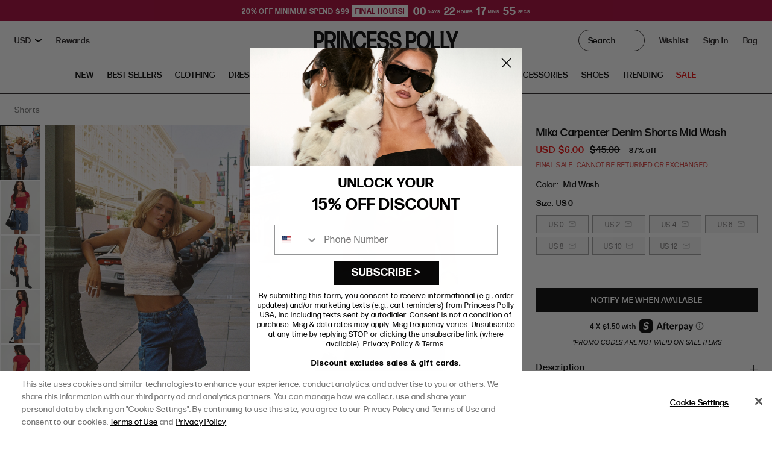

--- FILE ---
content_type: text/css
request_url: https://us.princesspolly.com/cdn/shop/t/1482/assets/lateshipment.css?v=123140904644235221021748883821
body_size: 350
content:
@font-face{font-family:lateshipment-obviously-wide;src:url(https://use.typekit.net/af/7ed22b/00000000000000007735c9dc/30/l?primer=7cdcb44be4a7db8877ffa5c0007b8dd865b3bbc383831fe2ea177f62257a9191&fvd=i4&v=3) format("woff2"),url(https://use.typekit.net/af/7ed22b/00000000000000007735c9dc/30/d?primer=7cdcb44be4a7db8877ffa5c0007b8dd865b3bbc383831fe2ea177f62257a9191&fvd=i4&v=3) format("woff"),url(https://use.typekit.net/af/7ed22b/00000000000000007735c9dc/30/a?primer=7cdcb44be4a7db8877ffa5c0007b8dd865b3bbc383831fe2ea177f62257a9191&fvd=i4&v=3) format("opentype");font-display:auto;font-style:italic;font-weight:400;font-stretch:normal}@font-face{font-family:lateshipment-obviously-wide;src:url(https://use.typekit.net/af/7866f8/00000000000000007735c9e2/30/l?primer=7cdcb44be4a7db8877ffa5c0007b8dd865b3bbc383831fe2ea177f62257a9191&fvd=n4&v=3) format("woff2"),url(https://use.typekit.net/af/7866f8/00000000000000007735c9e2/30/d?primer=7cdcb44be4a7db8877ffa5c0007b8dd865b3bbc383831fe2ea177f62257a9191&fvd=n4&v=3) format("woff"),url(https://use.typekit.net/af/7866f8/00000000000000007735c9e2/30/a?primer=7cdcb44be4a7db8877ffa5c0007b8dd865b3bbc383831fe2ea177f62257a9191&fvd=n4&v=3) format("opentype");font-display:auto;font-style:normal;font-weight:400;font-stretch:normal}@font-face{font-family:lateshipment-obviously-wide;src:url(https://use.typekit.net/af/e9b87b/00000000000000007735ca04/30/l?primer=7cdcb44be4a7db8877ffa5c0007b8dd865b3bbc383831fe2ea177f62257a9191&fvd=i7&v=3) format("woff2"),url(https://use.typekit.net/af/e9b87b/00000000000000007735ca04/30/d?primer=7cdcb44be4a7db8877ffa5c0007b8dd865b3bbc383831fe2ea177f62257a9191&fvd=i7&v=3) format("woff"),url(https://use.typekit.net/af/e9b87b/00000000000000007735ca04/30/a?primer=7cdcb44be4a7db8877ffa5c0007b8dd865b3bbc383831fe2ea177f62257a9191&fvd=i7&v=3) format("opentype");font-display:auto;font-style:italic;font-weight:700;font-stretch:normal}@font-face{font-family:lateshipment-obviously-wide;src:url(https://use.typekit.net/af/e19c14/00000000000000007735ca09/30/l?primer=7cdcb44be4a7db8877ffa5c0007b8dd865b3bbc383831fe2ea177f62257a9191&fvd=n7&v=3) format("woff2"),url(https://use.typekit.net/af/e19c14/00000000000000007735ca09/30/d?primer=7cdcb44be4a7db8877ffa5c0007b8dd865b3bbc383831fe2ea177f62257a9191&fvd=n7&v=3) format("woff"),url(https://use.typekit.net/af/e19c14/00000000000000007735ca09/30/a?primer=7cdcb44be4a7db8877ffa5c0007b8dd865b3bbc383831fe2ea177f62257a9191&fvd=n7&v=3) format("opentype");font-display:auto;font-style:normal;font-weight:700;font-stretch:normal}.ls-track-section{display:none;position:relative}[data-enable-lateshipment-edd] .ls-track-section{display:block}.ls-track-section .content{position:absolute;left:50%;top:-100px;transform:translate(-50%,-50%);z-index:10;resize:none;overflow:auto;visibility:hidden;width:110%;height:auto;padding:24px;box-sizing:border-box;background:no-repeat padding-box var(--white);box-shadow:0 7px 7px #00000029;border:1px solid #b2b2b2}.ls-track-section #ls-close,.ls-track-section .ls-track-btn{top:0;right:0;cursor:pointer}.ls-track-section .trigger-modal{color:var(--black-light);text-decoration:underline;cursor:pointer}.ls-track-section #ls-modal{display:none}.ls-track-section #ls-close{position:absolute;font-size:18px;padding:3px 12px;border-radius:50%;color:#b2b2b2;font-family:var(--font-primary)}.ls-track-section #ls-modal:checked~.content{opacity:1;visibility:visible}.ls-track-section .heading-text{font-size:14px;line-height:20px;font-weight:700;font-family:lateshipment-obviously-wide,var(--font-primary)!important;letter-spacing:.56px;color:var(--black);text-transform:uppercase;text-align:left;margin-bottom:8px}.ls-track-section .heading-desc,.ls-track-section .output-desc{font-size:11px;color:var(--black);line-height:15px}.ls-track-section .heading-desc,.ls-track-section .ls-track-btn,.ls-track-section .output-desc,.ls-track-section .zip-input{font-family:var(--font-primary)}.ls-track-section .output-desc{margin-top:10px;text-align:left;letter-spacing:.33px}@media (min-width: 768px){.ls-track-section .output-desc{white-space:nowrap}}@media (max-width: 767px){.ls-track-section .output-desc b:last-child{white-space:nowrap;line-height:3.7}}.ls-track-section #remaining_time{font-weight:700}.ls-track-section .zip-track{margin:1rem 0 0;position:relative}.ls-track-section .zip-track input:focus{outline:0}.ls-track-section .zip-track input:focus-visible{outline:0;box-shadow:none}.ls-track-section label{display:block;margin-top:0;font-size:12px;font-weight:500;user-select:none;-webkit-user-select:none;-moz-user-select:none}.ls-track-section .zip-input{display:inline-block;width:43%;background-color:var(--white);border:1px solid var(--gray-400);border-radius:0!important;height:37px;margin-top:8px;font-size:14px;padding:0 8px;font-weight:400}.ls-track-section ::placeholder{color:#4b4e4d;padding-left:8px;font-size:11px;line-height:15px;font-family:var(--font-primary)}.ls-track-section .ls-track-btn{width:54%;height:37px;line-height:37px;background:#222;border:none;font-size:14px;font-weight:600;color:var(--white);text-transform:uppercase}
/*# sourceMappingURL=/cdn/shop/t/1482/assets/lateshipment.css.map?v=123140904644235221021748883821 */


--- FILE ---
content_type: application/javascript
request_url: https://campaign.fbot.me/b5d8cd41-f0d0-40ac-a399-e9a374e8611f/campaigns.js
body_size: 28600
content:
friendbuyAPI.push(["campaigns", {"onDemandWidget":false,"campaigns":[{"id":"2725378f-c66a-495f-8a77-57a4a3a4b02e","merchantId":"b5d8cd41-f0d0-40ac-a399-e9a374e8611f","prefix":null,"seed":null,"startDate":"2022-03-29T19:35:47.725Z","widgetConfigs":[{"widgetConfigId":"f7a4209b-0e1d-435b-8440-de09fdf6cbdf","targetElements":["#friendbuylanding"],"triggerElements":[],"patterns":{"sitewide":false,"blacklist":{"urls":["https://us.princesspolly.com/pages/refer"],"pages":[]},"whitelist":{"urls":["https://princesspolly.co.uk/pages/refer"],"pages":[]}},"name":"Advocate Landing Page","recipient":"advocate","device":"desktop","status":"active"},{"widgetConfigId":"a55b1da5-ced5-419e-ab55-b32d82a3572b","targetElements":["#friend-landing-page-uk"],"triggerElements":[],"patterns":{"sitewide":false,"blacklist":{"urls":["https://us.princesspolly.com/pages/friend-landing-page"],"pages":[]},"whitelist":{"urls":["https://princesspolly.co.uk/pages/friend-landing-page-uk"],"pages":[]}},"name":"Friend Landing Page","recipient":"friend","device":"desktop","status":"active"}],"type":"referral","status":"active"},{"id":"312f569e-8ff4-434a-b510-493a0ad25b49","merchantId":"b5d8cd41-f0d0-40ac-a399-e9a374e8611f","prefix":null,"seed":"firstName","startDate":"2021-08-05T16:29:12.121Z","widgetConfigs":[{"widgetConfigId":"7b5a43ca-9c2e-4c5d-8b90-f0b03d4ea3e5","targetElements":["#friendbuylanding"],"triggerElements":[],"patterns":{"sitewide":false,"blacklist":{"urls":["https://princesspolly.co.uk/pages/refer"],"pages":[]},"whitelist":{"urls":["https://us.princesspolly.com/pages/refer"],"pages":[]}},"name":"Advocate Landing Page","recipient":"advocate","device":"desktop","status":"active"},{"widgetConfigId":"09ab504c-b6fa-4bdd-a073-a8eb924c335c","targetElements":["#friend-landing-page-us"],"triggerElements":[],"patterns":{"sitewide":false,"blacklist":{"urls":["https://princesspolly.co.uk/pages/friend-landing-page-uk"],"pages":[]},"whitelist":{"urls":["https://us.princesspolly.com/pages/friend-landing-page"],"pages":[]}},"name":"Friend Landing Page","recipient":"friend","device":"desktop","status":"active"}],"type":"referral","status":"active"}],"widgetConfigs":[{"builderVersion":1,"config":{"data":{"form":{"message":"Get your customers to bring you new customers! You should try out Friendbuy to grow your business with referral marketing."},"merchantId":"b5d8cd41-f0d0-40ac-a399-e9a374e8611f","subscribe":"yes","loyalty":{},"purchase":{"amount":null,"currency":null},"sendReminder":"yes","customer":{"name":null,"isNewCustomer":null,"id":null,"email":null}},"ca5c059f-f18d-4838-9bd7-07c628fb2168":{"configName":"ca5c059f-f18d-4838-9bd7-07c628fb2168","configIndex":37,"parentMode":"cover","label":"Thanks State","align":"center","animation":{"duration":200,"enter":{"opacity":0,"transform":"perspective(50rem) rotateX(8deg) rotateY(0) rotateZ(0) skew(0, 0) scale(1.1)"},"stop":{"opacity":1,"transform":"perspective(50rem) rotateX(0deg) rotateY(0) rotateZ(0) skew(0, 0) scale(1)"},"timingFunction":"ease-in","leave":{"opacity":1,"transform":"perspective(50rem) rotateX(0deg) rotateY(0) rotateZ(0) skew(0, 0) scale(1)"},"timeout":0},"component":"Screen","children":["a","b","c","d","e","f","g","h"],"friendbuyLogoColor":"black","justify":"center","name":"index","width":800,"style":{"borderRadius":"0","borderBottomLeftRadius":"0px","transformStyle":"preserve-3d","background":"#000","borderBottomRightRadius":"0px","width":"50%","borderTopRightRadius":"0px","position":"relative","borderTopLeftRadius":"0px","height":"100%"},"parentStyle":{"alignItems":"center","background":"url(\"https://media.fbot.me/b5d8cd41-f0d0-40ac-a399-e9a374e8611f/media/frlanding_2026refresh_2.jpg\")","justifyContent":"flex-end"},"height":600},"checkboxBorderColor":"rgba(255,255,255,1)","settings":{"component":"widgetSettings","widgetSizes":{"mobile":{"width":"100%","height":"750px"},"desktop":{"width":"100%","height":"500px"}},"designType":"landingPage","style":{},"theme":"2026 Refresh","iframePosition":"embedded","type":"emailCapture","overlayColor":"rgba(0,0,0,.1)","sizePreset":"custom","hasOverlay":"no"},"iframeResizerLibraryVersion":"5.3.3","mobileStyle":{"ca5c059f-f18d-4838-9bd7-07c628fb2168":{"width":"100%","height":"750px"},"index":{"width":"100%","height":"750px"},"14899de5-f945-477a-af73-cf5965610b0c":{"width":"100%"},"a":{"width":"93%","top":"229px","left":"7%","paddingLeft":"px","paddingRight":"20px"},"b":{"top":"306px","left":"7%","paddingRight":"10px","width":"93%","fontSize":"20px","lineHeight":"25px","paddingLeft":"px"},"c":{"top":"480px","width":"86%","left":"7%"},"d":{"right":"3%"},"e":{"top":"278px","width":"100%","left":"0px"},"f":{"top":"0%","visibility":"visible","left":"0px","display":"block","width":"100%","backgroundPositionX":"center","backgroundPositionY":"0px"},"g":{"top":"381px","width":"93%","left":"7%"},"h":{"left":"10px"},"i":{"width":"93%","top":"229px","left":"7%","paddingLeft":"px","paddingRight":"20px"},"j":{"top":"346px","left":"7%","paddingRight":"20px","width":"93%","fontSize":"20px","lineHeight":"25px","paddingLeft":"px"},"k":{"width":"86%","fontSize":"16px","lineHeight":"21px","top":"440px","left":"7%"},"l":{"width":"86%","fontSize":"16px","lineHeight":"21px","top":"490px","left":"7%"},"m":{"top":"528px","width":"88%","left":"7%"},"n":{"top":"570px","width":"86%","left":"7%"},"o":{"right":"3%"},"p":{"width":"100%","fontSize":"14px","top":"415px","left":"0px"},"q":{"top":"0%","visibility":"visible","left":"0px","display":"block","width":"100%","backgroundPositionX":"center","backgroundPositionY":"0px"},"r":{"left":"10px"},"s":{"width":"93%","top":"229px","left":"7%","paddingLeft":"px","paddingRight":"20px"},"t":{"top":"640px","width":"86%","left":"7%"},"u":{"right":"3%"},"v":{"width":"100%","fontSize":"14px","top":"415px","left":"0px"},"w":{"top":"0%","visibility":"visible","left":"0px","display":"block","width":"100%","backgroundPositionX":"center","backgroundPositionY":"0px"},"x":{"left":"10px"},"y":{"top":"349px"},"z":{"top":"340px","left":"7%"},"A":{"top":"574px","width":"86%","left":"7%"}},"index":{"configIndex":15,"parentMode":"cover","label":"Email Gate","align":"center","animation":{"duration":200,"enter":{"opacity":0,"transform":"perspective(50rem) rotateX(8deg) rotateY(0) rotateZ(0) skew(0, 0) scale(1.1)"},"stop":{"opacity":1,"transform":"perspective(50rem) rotateX(0deg) rotateY(0) rotateZ(0) skew(0, 0) scale(1)"},"timingFunction":"ease-in","leave":{"opacity":1,"transform":"perspective(50rem) rotateX(0deg) rotateY(0) rotateZ(0) skew(0, 0) scale(1)"},"timeout":0},"component":"Screen","children":["i","j","k","l","m","n","o","p","q","r"],"friendbuyLogoColor":"black","justify":"center","name":"index","width":800,"style":{"borderRadius":"0","borderBottomLeftRadius":"0px","transformStyle":"preserve-3d","background":"#000","borderBottomRightRadius":"0px","width":"50%","borderTopRightRadius":"0px","position":"relative","borderTopLeftRadius":"0px","height":"100%"},"parentStyle":{"alignItems":"center","background":"url(\"https://media.fbot.me/b5d8cd41-f0d0-40ac-a399-e9a374e8611f/media/frlanding_2026refresh_2.jpg\")","justifyContent":"flex-end"},"height":600},"14899de5-f945-477a-af73-cf5965610b0c":{"configName":"14899de5-f945-477a-af73-cf5965610b0c","configIndex":15,"parentMode":"cover","label":"Mobile State","align":"center","animation":{"duration":200,"enter":{"opacity":0,"transform":"perspective(50rem) rotateX(8deg) rotateY(0) rotateZ(0) skew(0, 0) scale(1.1)"},"stop":{"opacity":1,"transform":"perspective(50rem) rotateX(0deg) rotateY(0) rotateZ(0) skew(0, 0) scale(1)"},"timingFunction":"ease-in","leave":{"opacity":1,"transform":"perspective(50rem) rotateX(0deg) rotateY(0) rotateZ(0) skew(0, 0) scale(1)"},"timeout":0},"component":"Screen","children":["s","t","u","v","w","x","y","z","A"],"friendbuyLogoColor":"black","justify":"center","name":"index","width":800,"style":{"borderRadius":"0","borderBottomLeftRadius":"0px","transformStyle":"preserve-3d","background":"#000","borderBottomRightRadius":"0px","width":"50%","borderTopRightRadius":"0px","position":"relative","borderTopLeftRadius":"0px","height":"100%"},"parentStyle":{"alignItems":"center","background":"url(\"https://media.fbot.me/b5d8cd41-f0d0-40ac-a399-e9a374e8611f/media/frlanding_2026refresh_2.jpg\")","justifyContent":"flex-end"},"height":600},"SDKVersion":"aa4b0ddad839a2100ab42491e64eccff162be2ab","a":{"component":"Text","style":{"alignItems":"center","color":"rgba(255,255,255,1)","visibility":"visible","textAlign":"left","flexDirection":"row","display":"flex","paddingRight":"0px","letterSpacing":"2px","justifyContent":"flex-start","fontFamily":"Forma DJR Display","top":"115px","left":"10%","width":"80%","fontSize":"37px","lineHeight":"35px","position":"absolute","paddingLeft":"0px","fontWeight":"600","textTransform":"uppercase"},"label":"Headline","content":"Thank You","font":"https://media.fbot.me/b5d8cd41-f0d0-40ac-a399-e9a374e8611f/media/Forma-DJR-Display.otf"},"b":{"component":"Text","style":{"alignItems":"center","color":"rgba(255,255,255,1)","visibility":"visible","textAlign":"left","flexDirection":"row","display":"flex","letterSpacing":"2px","justifyContent":"flex-start","fontFamily":"Forma DJR Display","top":"187px","left":"10%","width":"80%","fontSize":"17px","lineHeight":"22px","position":"absolute"},"label":"Subhead","content":"Here's your £15 off code:","font":"https://media.fbot.me/b5d8cd41-f0d0-40ac-a399-e9a374e8611f/media/Forma-DJR-Display.otf"},"c":{"component":"Text","submitButton":true,"action":{"args":{"type":"sameTab","url":"https://us.princesspolly.com/"},"name":"redirect","notification":{"display":false}},"style":{"color":"rgba(0,0,0,1)","alignItems":"center","textAlign":"center","letterSpacing":"2px","fontStyle":null,"justifyContent":"center","text-transform":"uppercase","outline":"0","fontFamily":"Forma DJR Display","top":"343px","left":"10%","background":"rgba(255,255,255,1)","width":"80%","borderBottomRightRadius":"0px","fontSize":"22px","lineHeight":"30px","position":"absolute","paddingTop":"0px","paddingLeft":"0px","fontWeight":null,"height":"38px"},"label":"CTA","successScreen":"94715815-8976-4f65-92fe-18d843879e4a","content":"Shop Now >","font":"https://media.fbot.me/b5d8cd41-f0d0-40ac-a399-e9a374e8611f/media/Forma-DJR-Display.otf"},"d":{"component":"FriendbuyLogo","style":{"fontFamily":"Forma DJR Display","color":"rgba(255,255,255,1)","bottom":"10px","width":"max-content","letterSpacing":"2px","fontSize":"12px","right":"10px","position":"absolute","height":"max-content"},"label":"Friendbuy Logo","content":"friendbuy","font":"https://media.fbot.me/b5d8cd41-f0d0-40ac-a399-e9a374e8611f/media/Forma-DJR-Display.otf"},"e":{"editStatus":"timeout","timeoutContent":"We are processing your request. You will receive an email if you qualify for this offer.","eventType":"email_capture","label":"Coupon Code","iconStyle":{"color":"#000000","fontSize":"24px"},"component":"CouponCode","errorStyle":{"color":"#E42C2C"},"errorContent":"Something went wrong","timeoutStyle":{"fontSize":"20px","color":"#000000","textAlign":"center","paddingLeft":"40px","paddingRight":"40px"},"style":{"alignItems":"center","color":"#000000","flexDirection":"row","display":"none","letterSpacing":"2px","justifyContent":"center","borderTopLeftRadius":"0px","fontFamily":"Forma DJR Display","top":"252px","borderBottomLeftRadius":"0px","left":"500px","borderBottomRightRadius":"0px","width":"500px","borderTopRightRadius":"0px","fontSize":"20px","position":"absolute","fontWeight":"600"},"font":"https://media.fbot.me/b5d8cd41-f0d0-40ac-a399-e9a374e8611f/media/Forma-DJR-Display.otf"},"f":{"component":"Image","style":{"width":"200px","position":"absolute","top":"50px","left":"50px","display":"none","height":"200px"},"label":"Mobile Image","src":"https://media.fbot.me/b5d8cd41-f0d0-40ac-a399-e9a374e8611f/media/frmobile_2026refresh.jpg"},"g":{"editStatus":"success","timeoutContent":"We are processing your request. You will receive an email if you qualify for this offer","label":"Coupon Code","eventType":"email_capture","loadingStyle":{"color":"rgba(255,255,255,1)"},"iconStyle":{"color":"#000000","fontSize":"24px"},"component":"CouponCode","errorStyle":{"color":"#E42C2C"},"errorContent":"Something went wrong","timeoutStyle":{"color":"rgba(255,255,255,1)","alignItems":"center","textAlign":"left","paddingRight":"40px","fontSize":"16px","lineHeight":"22px","paddingLeft":"0px","justifyContent":"flex-start"},"style":{"color":"rgba(255,255,255,1)","alignItems":"center","textAlign":"left","flexDirection":"row","display":"flex","paddingRight":"20px","textDecorationLine":null,"letterSpacing":"2px","justifyContent":"flex-start","fontFamily":"Forma DJR Display","top":"241px","left":"10%","width":"80%","fontSize":"25px","lineHeight":"35px","position":"absolute","paddingLeft":"0px","fontWeight":null},"font":"https://media.fbot.me/b5d8cd41-f0d0-40ac-a399-e9a374e8611f/media/Forma-DJR-Display.otf"},"h":{"component":"TermsAndConditions","specialType":"termsAndConditionsLink","name":"Terms And Conditions Link","action":{"args":{"url":"https://us.princesspolly.com/pages/terms-conditions#refer"},"name":"redirect"},"style":{"fontFamily":"Forma DJR Display","color":"rgba(255,255,255,1)","left":"10px","bottom":"10px","width":"max-content","fontSize":"12px","position":"absolute","height":"max-content"},"label":"Terms and Conditions","content":"https://us.princesspolly.com/pages/terms-conditions#refer","font":"https://media.fbot.me/b5d8cd41-f0d0-40ac-a399-e9a374e8611f/media/Forma-DJR-Display.otf"},"i":{"component":"Text","style":{"alignItems":"center","color":"rgba(255,255,255,1)","visibility":"visible","textAlign":"left","flexDirection":"row","display":"flex","paddingRight":"0px","letterSpacing":"2px","justifyContent":"flex-start","fontFamily":"Forma DJR Display","top":"90px","left":"10%","width":"80%","fontSize":"30px","lineHeight":"35px","position":"absolute","paddingLeft":"0px","fontWeight":700,"textTransform":"uppercase"},"label":"Headline","content":"{{advocate.name | Your friend}} SENT YOU £15 OFF YOUR FIRST ORDER!","font":"https://media.fbot.me/b5d8cd41-f0d0-40ac-a399-e9a374e8611f/media/Forma-DJR-Display.otf"},"j":{"component":"Text","style":{"alignItems":"center","color":"rgba(255,255,255,1)","visibility":"visible","textAlign":"left","flexDirection":"row","display":"flex","letterSpacing":"2px","justifyContent":"flex-start","fontFamily":"Forma DJR Display","top":"170px","left":"10%","width":"80%","fontSize":"14px","lineHeight":"24px","position":"absolute"},"label":"Subhead","content":"Enter your details to claim £15 off your first order of £99+.","font":"https://media.fbot.me/b5d8cd41-f0d0-40ac-a399-e9a374e8611f/media/Forma-DJR-Display.otf"},"k":{"component":"TextInput","validators":[["isNotEmpty","Field can not be left empty"]],"name":"customer.name","style":{"color":"rgba(0,0,0,1)","paddingRight":"10px","borderRightStyle":"solid","borderTopColor":"rgba(0,0,0,1)","borderBottomColor":"rgba(0,0,0,1)","borderTopStyle":"solid","outline":"0","fontFamily":"Forma DJR Display","top":"220px","borderLeftWidth":"1px","borderRightWidth":"1px","borderTopWidth":"1px","borderBottomRightRadius":"0px","borderTopRightRadius":"0px","borderRightColor":"rgba(0,0,0,1)","borderBottomStyle":"solid","borderBottomWidth":"1px","fontWeight":500,"height":"40px","borderLeftColor":"rgba(0,0,0,1)","letterSpacing":"2px","borderLeftStyle":"solid","borderTopLeftRadius":"0px","left":"10%","borderBottomLeftRadius":"0px","background":"rgba(255,255,255,1)","width":"80%","fontSize":"13px","lineHeight":"19px","position":"absolute","paddingLeft":"10px"},"label":"Name Input Field","placeholder":"What's your name?","font":"https://media.fbot.me/b5d8cd41-f0d0-40ac-a399-e9a374e8611f/media/Forma-DJR-Display.otf"},"l":{"component":"TextInput","validators":[["isEmail","Needs to be valid email address"]],"name":"customer.email","style":{"color":"rgba(0,0,0,1)","paddingRight":"10px","borderRightStyle":"solid","borderTopColor":"rgba(0,0,0,1)","borderBottomColor":"rgba(0,0,0,1)","borderTopStyle":"solid","outline":"0","fontFamily":"Forma DJR Display","top":"270px","borderLeftWidth":"1px","borderRightWidth":"1px","borderTopWidth":"1px","borderBottomRightRadius":"0px","borderTopRightRadius":"0px","borderRightColor":"rgba(0,0,0,1)","borderBottomStyle":"solid","borderBottomWidth":"1px","fontWeight":500,"height":"40px","borderLeftColor":"rgba(0,0,0,1)","letterSpacing":"2px","borderLeftStyle":"solid","borderTopLeftRadius":"0px","left":"10%","borderBottomLeftRadius":"0px","background":"rgba(255,255,255,1)","width":"80%","fontSize":"13px","lineHeight":"19px","position":"absolute","paddingLeft":"10px"},"label":"Email Input Field","placeholder":"What's your email?","font":"https://media.fbot.me/b5d8cd41-f0d0-40ac-a399-e9a374e8611f/media/Forma-DJR-Display.otf"},"m":{"component":"Checkbox","uncheckedValue":"no","checkedValue":"yes","name":"subscribe","style":{"fontFamily":"Forma DJR Display","top":"314px","visibility":"visible","color":"rgba(255,255,255,1)","left":"10%","width":"35%","letterSpacing":"2px","lineHeight":"16px","fontSize":"12px","position":"absolute","marginTop":"1rem","maxWidth":"35.2rem"},"label":"Sign up for our emails","font":"https://media.fbot.me/b5d8cd41-f0d0-40ac-a399-e9a374e8611f/media/Forma-DJR-Display.otf"},"n":{"component":"Text","submitButton":true,"action":{"args":{},"name":"transitionScreen","notification":{"display":false}},"style":{"color":"rgba(0,0,0,1)","alignItems":"center","textAlign":"center","letterSpacing":"2px","fontStyle":null,"justifyContent":"center","text-transform":"uppercase","outline":"0","fontFamily":"Forma DJR Display","top":"359px","left":"10%","background":"rgba(255,255,255,1)","width":"80%","borderBottomRightRadius":"0px","fontSize":"22px","lineHeight":"30px","position":"absolute","paddingTop":"0px","paddingLeft":"0px","fontWeight":null,"height":"38px"},"label":"CTA","successScreen":"14899de5-f945-477a-af73-cf5965610b0c","content":"Continue >","font":"https://media.fbot.me/b5d8cd41-f0d0-40ac-a399-e9a374e8611f/media/Forma-DJR-Display.otf"},"o":{"component":"FriendbuyLogo","style":{"fontFamily":"Forma DJR Display","color":"rgba(255,255,255,1)","bottom":"10px","width":"max-content","letterSpacing":"2px","fontSize":"12px","right":"10px","position":"absolute","height":"max-content"},"label":"Friendbuy Logo","content":"friendbuy","font":"https://media.fbot.me/b5d8cd41-f0d0-40ac-a399-e9a374e8611f/media/Forma-DJR-Display.otf"},"p":{"component":"Text","style":{"alignItems":"center","color":"#000000","visibility":"visible","textAlign":null,"flexDirection":"row","display":"none","justifyContent":"center","fontFamily":"Forma DJR Display","top":"207px","left":"50%","width":"50%","fontSize":"13px","lineHeight":"18px","position":"absolute","fontWeight":null},"label":"New Text","content":"Enter your info to get started","font":"https://media.fbot.me/b5d8cd41-f0d0-40ac-a399-e9a374e8611f/media/Forma-DJR-Display.otf"},"q":{"component":"Image","style":{"width":"200px","position":"absolute","top":"50px","left":"50px","display":"none","height":"200px"},"label":"Mobile Image","src":"https://media.fbot.me/b5d8cd41-f0d0-40ac-a399-e9a374e8611f/media/frmobile_2026refresh.jpg"},"r":{"component":"TermsAndConditions","specialType":"termsAndConditionsLink","name":"Terms And Conditions Link","action":{"args":{"url":"https://us.princesspolly.com/pages/terms-conditions#refer"},"name":"redirect"},"style":{"fontFamily":"Forma DJR Display","color":"rgba(255,255,255,1)","left":"10px","bottom":"10px","width":"max-content","fontSize":"12px","position":"absolute","height":"max-content"},"label":"Terms and Conditions","content":"https://us.princesspolly.com/pages/terms-conditions#refer","font":"https://media.fbot.me/b5d8cd41-f0d0-40ac-a399-e9a374e8611f/media/Forma-DJR-Display.otf"},"s":{"component":"Text","style":{"alignItems":"center","color":"rgba(255,255,255,1)","visibility":"visible","textAlign":"left","flexDirection":"row","display":"flex","paddingRight":"0px","letterSpacing":"2px","justifyContent":"flex-start","fontFamily":"Forma DJR Display","top":"90px","left":"10%","width":"80%","fontSize":"30px","lineHeight":"35px","position":"absolute","paddingLeft":"0px","fontWeight":"600","textTransform":"uppercase"},"label":"Headline","content":"{{advocate.name | Your friend}} SENT YOU £15 OFF YOUR FIRST ORDER!","font":"https://media.fbot.me/b5d8cd41-f0d0-40ac-a399-e9a374e8611f/media/Forma-DJR-Display.otf"},"t":{"component":"Text","submitButton":true,"action":{"args":{"name":"{{customer.name}}","type":"email_capture","subscribe":"{{subscribe}}","mobileNumber":"{{mobileNumber}}","subscribeSms":"{{subscribeSms}}","email":"{{customer.email}}"},"name":"trackEvent","notification":{"display":false}},"style":{"color":"rgba(0,0,0,1)","alignItems":"center","textAlign":"center","letterSpacing":"2px","fontStyle":null,"justifyContent":"center","text-transform":"uppercase","outline":"0","fontFamily":"Forma DJR Display","top":"359px","left":"10%","background":"rgba(255,255,255,1)","width":"80%","borderBottomRightRadius":"0px","fontSize":"22px","lineHeight":"30px","position":"absolute","paddingTop":"0px","paddingLeft":"0px","fontWeight":null,"height":"38px"},"label":"CTA","successScreen":"ca5c059f-f18d-4838-9bd7-07c628fb2168","content":"Get My £15 Off >","font":"https://media.fbot.me/b5d8cd41-f0d0-40ac-a399-e9a374e8611f/media/Forma-DJR-Display.otf"},"u":{"component":"FriendbuyLogo","style":{"fontFamily":"Forma DJR Display","color":"rgba(255,255,255,1)","bottom":"10px","width":"max-content","letterSpacing":"2px","fontSize":"12px","right":"10px","position":"absolute","height":"max-content"},"label":"Friendbuy Logo","content":"friendbuy","font":"https://media.fbot.me/b5d8cd41-f0d0-40ac-a399-e9a374e8611f/media/Forma-DJR-Display.otf"},"v":{"component":"Text","style":{"alignItems":"center","color":"#000000","visibility":"visible","textAlign":null,"flexDirection":"row","display":"none","justifyContent":"center","fontFamily":"Forma DJR Display","top":"207px","left":"50%","width":"50%","fontSize":"13px","lineHeight":"18px","position":"absolute","fontWeight":null},"label":"New Text","content":"Enter your info to get started","font":"https://media.fbot.me/b5d8cd41-f0d0-40ac-a399-e9a374e8611f/media/Forma-DJR-Display.otf"},"w":{"component":"Image","style":{"width":"200px","position":"absolute","top":"50px","left":"50px","display":"none","height":"200px"},"label":"Mobile Image","src":"https://media.fbot.me/b5d8cd41-f0d0-40ac-a399-e9a374e8611f/media/frmobile_2026refresh.jpg"},"x":{"component":"TermsAndConditions","specialType":"termsAndConditionsLink","name":"Terms And Conditions Link","action":{"args":{"url":"https://us.princesspolly.com/pages/terms-conditions#refer"},"name":"redirect"},"style":{"fontFamily":"Forma DJR Display","color":"rgba(255,255,255,1)","left":"10px","bottom":"10px","width":"max-content","fontSize":"12px","position":"absolute","height":"max-content"},"label":"Terms and Conditions","content":"https://us.princesspolly.com/pages/terms-conditions#refer","font":"https://media.fbot.me/b5d8cd41-f0d0-40ac-a399-e9a374e8611f/media/Forma-DJR-Display.otf"},"y":{"component":"Text","style":{"alignItems":"center","color":"rgba(255,255,255,1)","visibility":"visible","textAlign":"left","flexDirection":"row","display":"flex","letterSpacing":"2px","justifyContent":"flex-start","fontFamily":"Forma DJR Display","top":"227px","left":"13%","width":"76%","fontSize":"11px","lineHeight":"17px","position":"absolute"},"label":"New Text","content":"**Sign up for texts.** By checking this box and submitting this form, you agree to receive recurring automated promotional and personalized marketing text messages (e.g. cart reminders) from Princess Polly at the cell number used when signing up. Consent is not a condition of any purchase. Reply HELP for help and STOP to cancel. Msg frequency varies. Msg & data rates may apply. View [Terms](https://us.princesspolly.com/pages/terms-of-use#refer) & [Privacy]( https://us.princesspolly.com/pages/your-privacy).","font":"https://media.fbot.me/b5d8cd41-f0d0-40ac-a399-e9a374e8611f/media/Forma-DJR-Display.otf"},"z":{"component":"Checkbox","uncheckedValue":"no","checkedValue":"yes","name":"subscribeSms","style":{"fontFamily":"Roboto","position":"absolute","top":"220px","left":"10%","marginTop":"1rem","maxWidth":"35.2rem"},"label":null},"A":{"component":"TextInput","validators":[["isMobileNumber","Oops, please enter a valid Phone Number"],["hasMobileNumberWithoutSubscribeSms","Please subscribe to SMS notifications if entering a Phone Number"]],"name":"mobileNumber","style":{"color":"rgba(0,0,0,1)","paddingRight":"10px","borderRightStyle":"solid","borderTopColor":"rgba(0,0,0,1)","borderBottomColor":"rgba(0,0,0,1)","borderTopStyle":"solid","outline":"0","fontFamily":"Forma DJR Display","top":"179px","borderLeftWidth":"1px","borderRightWidth":"1px","borderTopWidth":"1px","borderBottomRightRadius":"0px","borderTopRightRadius":"0px","borderRightColor":"rgba(0,0,0,1)","borderBottomStyle":"solid","borderBottomWidth":"1px","fontWeight":500,"height":"40px","borderLeftColor":"rgba(0,0,0,1)","letterSpacing":"2px","borderLeftStyle":"solid","borderTopLeftRadius":"0px","left":"10%","borderBottomLeftRadius":"0px","background":"rgba(255,255,255,1)","width":"80%","fontSize":"13px","lineHeight":"19px","position":"absolute","paddingLeft":"10px"},"label":"Mobile Number Input Field","placeholder":"What's your phone number?","font":"https://media.fbot.me/b5d8cd41-f0d0-40ac-a399-e9a374e8611f/media/Forma-DJR-Display.otf"}},"description":"Friendbuy widget","merchantId":"b5d8cd41-f0d0-40ac-a399-e9a374e8611f","name":"Friend Landing Page","source":"custom","status":"active","tags":["source:default"],"id":"a55b1da5-ced5-419e-ab55-b32d82a3572b"},{"builderVersion":1,"config":{"0":{"component":"Text","submitButton":true,"action":{"args":{"firstName":"{{customer.firstName}}","lastName":"{{customer.lastName}}","subscribe":"{{subscribe}}","mobileNumber":"{{mobileNumber}}","subscribeSms":"{{subscribeSms}}","channel":"purl","name":"{{customer.name}}","email":"{{customer.email}}"},"name":"getReferral","notification":{"display":false}},"style":{"color":"rgba(0,0,0,1)","alignItems":"center","textAlign":"center","letterSpacing":"2px","fontStyle":null,"justifyContent":"center","outline":"0","fontFamily":"Forma DJR Display","top":"636px","left":"55%","background":"rgba(255,255,255,1)","width":"41%","borderBottomRightRadius":"0px","fontSize":"24px","lineHeight":"41px","position":"absolute","paddingTop":"0px","paddingLeft":"0px","fontWeight":null,"height":"38px"},"label":"Start Sharing Button","successScreen":"94715815-8976-4f65-92fe-18d843879e4a","content":"REFER A FRIEND NOW >","font":"https://media.fbot.me/b5d8cd41-f0d0-40ac-a399-e9a374e8611f/media/Forma-DJR-Display.otf"},"1":{"component":"TermsAndConditions","specialType":"termsAndConditionsLink","name":"Terms And Conditions Link","action":{"args":{"url":"https://us.princesspolly.com/pages/terms-conditions#refer"},"name":"redirect"},"style":{"fontFamily":"Forma DJR Display","color":"rgba(255,255,255,1)","left":"55%","bottom":"10px","background":"TRANSPARENT","width":"max-content","letterSpacing":"2px","fontSize":"12px","position":"absolute","fontWeight":null,"height":"max-content"},"label":"Terms and Conditions","content":"https://us.princesspolly.com/pages/terms-conditions#refer","font":"https://media.fbot.me/b5d8cd41-f0d0-40ac-a399-e9a374e8611f/media/Forma-DJR-Display.otf"},"2":{"component":"TextInput","validators":[["isMobileNumber","Oops, please enter a valid Phone Number"],["hasMobileNumberWithoutSubscribeSms","Please subscribe to SMS notifications if entering a Phone Number"]],"name":"mobileNumber","style":{"color":"rgba(0,0,0,1)","paddingRight":"10px","borderTopColor":"rgba(211,211,211,1)","borderBottomColor":"rgba(211,211,211,1)","outline":"0","fontFamily":"Forma DJR Display","top":"430px","borderLeftWidth":"1px","borderRightWidth":"1px","borderTopWidth":"1px","borderBottomRightRadius":"0px","borderTopRightRadius":"0px","borderRightColor":"rgba(211,211,211,1)","borderBottomWidth":"1px","fontWeight":500,"height":"40px","borderLeftColor":"rgba(211,211,211,1)","letterSpacing":"2px","borderTopLeftRadius":"0px","left":"55%","borderBottomLeftRadius":"0px","background":"rgba(255,255,255,1)","width":"41%","fontSize":"14px","lineHeight":"19px","position":"absolute","paddingLeft":"10px"},"label":"Mobile Number Input Field","placeholder":"What's your phone number? (optional)","font":"https://media.fbot.me/b5d8cd41-f0d0-40ac-a399-e9a374e8611f/media/Forma-DJR-Display.otf"},"3":{"component":"Checkbox","uncheckedValue":"no","checkedValue":"yes","name":"subscribeSms","style":{"fontFamily":"Forma DJR Display","top":"493px","left":"55%","width":"15px","position":"absolute","marginTop":"1rem","maxWidth":"35.2rem"},"label":null,"font":"https://media.fbot.me/b5d8cd41-f0d0-40ac-a399-e9a374e8611f/media/Forma-DJR-Display.otf"},"4":{"component":"Text","style":{"fontFamily":"Forma DJR Display","top":"504px","color":"rgba(255,255,255,1)","left":"57%","flexDirection":"row","display":"flex","width":"39%","letterSpacing":"2px","fontSize":"10px","position":"absolute","height":null},"label":"Klayvio","content":"**Sign up for texts.** By checking this box and submitting this form, you agree to receive recurring automated promotional and personalized marketing text messages (e.g. cart reminders) from Princess Polly at the cell number used when signing up. Consent is not a condition of any purchase. Reply HELP for help and STOP to cancel. Msg frequency varies. Msg & data rates may apply. View [Terms](https://princesspolly.co.uk/pages/terms-of-use) & [Privacy]( https://princesspolly.co.uk/pages/your-privacy).","font":"https://media.fbot.me/b5d8cd41-f0d0-40ac-a399-e9a374e8611f/media/Forma-DJR-Display.otf"},"data":{"form":{"message":"Get your customers to bring you new customers! You should try out Friendbuy to grow your business with referral marketing."},"merchantId":"b5d8cd41-f0d0-40ac-a399-e9a374e8611f","subscribe":"yes","loyalty":{},"purchase":{"amount":null,"currency":null},"sendReminder":"yes","message":"Hey! Princess Polly has so many cute outfits that would look iconic on you. Enter your details and you'll get sent £15 off your first order xx","customer":{"name":null,"isNewCustomer":null,"id":null,"email":null}},"94715815-8976-4f65-92fe-18d843879e4a":{"configName":"94715815-8976-4f65-92fe-18d843879e4a","configIndex":16,"label":"Share Screen","align":"center","animation":{"duration":200,"enter":{"opacity":0,"transform":"perspective(50rem) rotateX(8deg) rotateY(0) rotateZ(0) skew(0, 0) scale(1.1)"},"stop":{"opacity":1,"transform":"perspective(50rem) rotateX(0deg) rotateY(0) rotateZ(0) skew(0, 0) scale(1)"},"timingFunction":"ease-in","leave":{"opacity":1,"transform":"perspective(50rem) rotateX(0deg) rotateY(0) rotateZ(0) skew(0, 0) scale(1)"},"timeout":0},"actionOnLoad":{"args":{"channel":"purl","name":"{{customer.name}}","subscribe":"{{subscribe}}","mobileNumber":"{{mobileNumber}}","subscribeSms":"{{subscribeSms}}","email":"{{customer.email}}"},"name":"getReferral"},"component":"Screen","friendbuyLogoColor":"black","children":["a","b","c","d","e","f","g","h","i","j","k","l","m","n","o","p","q","r","s","t","u"],"justify":"center","name":"index","width":800,"style":{"borderRadius":"0","top":"0px","borderBottomLeftRadius":"0px","transformStyle":"preserve-3d","left":"0px","background":"#000","borderBottomRightRadius":"0px","width":"100%","borderTopRightRadius":"0px","position":"relative","borderTopLeftRadius":"0px","height":"100%"},"height":600,"closeButtonStyle":{"width":"20px","right":"5px","top":"5px","height":"20px"}},"ca5c059f-f18d-4838-9bd7-07c628fb2168":{"configName":"ca5c059f-f18d-4838-9bd7-07c628fb2168","configIndex":37,"label":"Thanks State","align":"center","animation":{"duration":200,"enter":{"opacity":0,"transform":"perspective(50rem) rotateX(8deg) rotateY(0) rotateZ(0) skew(0, 0) scale(1.1)"},"stop":{"opacity":1,"transform":"perspective(50rem) rotateX(0deg) rotateY(0) rotateZ(0) skew(0, 0) scale(1)"},"timingFunction":"ease-in","leave":{"opacity":1,"transform":"perspective(50rem) rotateX(0deg) rotateY(0) rotateZ(0) skew(0, 0) scale(1)"},"timeout":0},"actionOnLoad":{"args":{"channel":"purl","name":"{{customer.name}}","subscribe":"{{subscribe}}","mobileNumber":"{{mobileNumber}}","subscribeSms":"{{subscribeSms}}","email":"{{customer.email}}"},"name":"getReferral"},"component":"Screen","friendbuyLogoColor":"black","children":["v","w","x","y","z","A","B","C","D","E","F","G","H","I","J","K","L","M","N","O","P","Q"],"justify":"center","name":"index","width":800,"style":{"borderRadius":"0","borderBottomLeftRadius":"0px","transformStyle":"preserve-3d","background":"#000","borderBottomRightRadius":"0px","width":"100%","borderTopRightRadius":"0px","position":"relative","borderTopLeftRadius":"0px","height":"100%"},"height":600,"closeButtonStyle":{"width":"20px","right":"5px","top":"5px","height":"20px"}},"checkboxBorderColor":"rgba(255,255,255,1)","settings":{"component":"widgetSettings","widgetSizes":{"mobile":{"width":"100%","height":"1045px"},"desktop":{"width":"100%","height":"750px"}},"designType":"landingPage","theme":"2026 Refresh","style":{},"iframePosition":"embedded","type":"advocateShare","overlayColor":"rgba(0,0,0,.1)","sizePreset":"custom","hasOverlay":"no"},"iframeResizerLibraryVersion":"5.3.3","mobileStyle":{"0":{"paddingBottom":"3px","top":"810px","left":"7%","width":"86%","fontSize":"19px","lineHeight":"37px","height":"30px"},"1":{"left":"10px"},"2":{"top":"581px","width":"86%","left":"7%"},"3":{"top":"641px","left":"7%","height":"-5px"},"4":{"top":"651px","width":"80%","left":"13%"},"index":{"height":"750px"},"94715815-8976-4f65-92fe-18d843879e4a":{"height":"1035px"},"ca5c059f-f18d-4838-9bd7-07c628fb2168":{"height":"860px"},"58290b97-a5a2-4373-8c2d-09e1bc62a69c":{"height":"905px"},"a":{"right":"10px"},"b":{"width":"100%","top":"0%","display":"none","height":"180px"},"c":{"width":"93%","fontSize":"22px","top":"216px","left":"7%","paddingLeft":"px","paddingRight":"10px"},"d":{"width":"93%","fontSize":"15px","lineHeight":"22px","top":"298px","left":"7%","paddingRight":"20px"},"e":{"width":"93%","top":"542px","alignItems":"center","left":"7%","textAlign":"center"},"f":{"top":"734px","width":"87%","left":"7%"},"g":{"width":"100%","top":"941px","alignItems":"center","left":"0px","textAlign":"center"},"h":{"top":"846px","width":"93%","left":"7%"},"i":{"width":"100%","top":"0%","backgroundPositionX":"center","backgroundPositionY":"0px","display":"block","height":"200px"},"j":{"top":"570px","width":"86%","left":"7%"},"k":{"width":"86%","top":"620px","left":"7%","height":"117px"},"l":{"width":"86%","fontSize":"22px","lineHeight":"46px","top":"780px","left":"7%"},"m":{"top":"870px","width":"26%","left":"67%"},"n":{"width":"58%","top":"870px","left":"7%","borderTopLeftRadius":"0px"},"o":{"width":"86%","top":"510px","left":"7%","background":"#fff","display":null,"height":"2px"},"p":{"color":"rgba(0,0,0,1)","alignItems":"center","textAlign":"center","display":null,"paddingRight":"0px","letterSpacing":"1px","fontStyle":null,"justifyContent":"center","text-transform":"uppercase","outline":"0","paddingBottom":"0px","top":"434px","left":"7%","background":"rgba(255,255,255,1)","width":"86%","borderBottomRightRadius":"0px","fontSize":"22px","lineHeight":"43px","paddingTop":"0px","paddingLeft":"0px","fontWeight":null,"height":"38px"},"q":{"color":"rgba(255,255,255,1)","visibility":"visible","alignItems":"center","textAlign":"center","display":"flex","letterSpacing":"0px","justifyContent":"center","fontFamily":"Roboto Mono Medium","top":"490px","left":"46%","background":"rgba(0,0,0,1)","width":"8%","fontSize":"15px","lineHeight":"22px","fontWeight":null},"r":{"left":"10px"},"s":{"display":"none"},"t":{"top":"959px","left":"38%"},"u":{"top":"959px","left":"54%"},"v":{"width":"100%","top":"0%","display":"none","height":"180px"},"w":{"right":"10px"},"x":{"width":"93%","fontSize":"18px","top":"313px","left":"7%","paddingRight":"20px"},"y":{"width":"100%","top":"0%","backgroundPositionX":"center","backgroundPositionY":"0px","display":"block","height":"200px"},"G":{"width":"93%","top":"593px","left":"7%","paddingRight":"0px"},"H":{"width":"93%","top":"216px","left":"7%","paddingLeft":"px","paddingRight":"20px"},"I":{"top":"618px","width":"26%","left":"67%"},"J":{"width":"100%","top":"751px","alignItems":"center","left":"0px","textAlign":"center"},"K":{"width":"86%","fontSize":"22px","lineHeight":"46px","top":"530px","left":"7%","height":"38px"},"L":{"top":"618px","width":"58%","left":"7%"},"M":{"color":"rgba(0,0,0,1)","alignItems":"center","textAlign":"center","display":null,"paddingRight":"0px","letterSpacing":"1px","fontStyle":null,"justifyContent":"center","text-transform":"uppercase","outline":"0","fontFamily":"Forma DJR Display","paddingBottom":"0px","top":"684px","left":"7%","background":"rgba(255,255,255,1)","width":"86%","borderBottomRightRadius":"0px","fontSize":"22px","lineHeight":"43px","paddingTop":"0px","paddingLeft":"0px","fontWeight":null,"height":"38px"},"N":{"left":"10px"},"O":{"display":"none"},"P":{"top":"773px","left":"38%"},"Q":{"top":"773px","left":"54%"},"R":{"width":"100%","top":"0%","left":"0px","display":"none","height":"200px"},"S":{"width":"93%","fontSize":"22px","top":"216px","left":"7%","paddingLeft":"px","paddingRight":"10px"},"T":{"width":"93%","fontSize":"15px","lineHeight":"22px","top":"298px","left":"7%","paddingRight":"20px"},"U":{"top":"618px","width":"85%","left":"7%"},"V":{"right":"10px"},"W":{"top":"450px","width":"93%","left":"7%"},"X":{"width":"100%","top":"0%","backgroundPositionX":"center","backgroundPositionY":"0px","display":"block","height":"200px"},"Y":{"top":"480px","width":"86%","left":"7%"},"Z":{"top":"530px","width":"86%","left":"7%"}},"index":{"component":"Router","rules":[{"screen":"94715815-8976-4f65-92fe-18d843879e4a","attribute":"customer.email","value":null,"operator":"isDefined"},{"screen":"58290b97-a5a2-4373-8c2d-09e1bc62a69c","operator":"isNotDefined","attribute":"customer.email"}],"style":{},"label":"New Router","defaultScreen":"94715815-8976-4f65-92fe-18d843879e4a"},"58290b97-a5a2-4373-8c2d-09e1bc62a69c":{"configIndex":15,"label":"Email Gate","align":"center","animation":{"duration":200,"enter":{"opacity":0,"transform":"perspective(50rem) rotateX(8deg) rotateY(0) rotateZ(0) skew(0, 0) scale(1.1)"},"stop":{"opacity":1,"transform":"perspective(50rem) rotateX(0deg) rotateY(0) rotateZ(0) skew(0, 0) scale(1)"},"timingFunction":"ease-in","leave":{"opacity":1,"transform":"perspective(50rem) rotateX(0deg) rotateY(0) rotateZ(0) skew(0, 0) scale(1)"},"timeout":0},"actionOnLoad":{"args":{"channel":"purl","name":"{{customer.name}}","subscribe":"{{subscribe}}","mobileNumber":"{{mobileNumber}}","subscribeSms":"{{subscribeSms}}","email":"{{customer.email}}"},"name":"getReferral"},"component":"Screen","friendbuyLogoColor":"black","children":["R","S","T","U","V","W","X","Y","Z","0","1","2","3","4"],"justify":"center","name":"index","width":800,"style":{"borderRadius":"0","borderBottomLeftRadius":"0px","transformStyle":"preserve-3d","background":"#000","borderBottomRightRadius":"0px","width":"100%","borderTopRightRadius":"0px","position":"relative","borderTopLeftRadius":"0px","height":"100%"},"parentStyle":{"background":"url(\"https://media.fbot.me/b5d8cd41-f0d0-40ac-a399-e9a374e8611f/media/advoverlay_2026refresh.jpg\")"},"height":600,"closeButtonStyle":{"width":"20px","right":"5px","top":"5px","height":"20px"}},"SDKVersion":"2e0a6096da11a839deb0e4f3a9785262f8b9f21a","a":{"component":"FriendbuyLogo","style":{"fontFamily":"Roboto Mono Medium","color":"rgba(255,255,255,1)","visibility":"visible","bottom":"10px","width":"max-content","fontSize":"12px","position":"absolute","right":"55px","height":"max-content"},"label":"Friendbuy Logo","content":"friendbuy","font":"https://media.fbot.me/b5d8cd41-f0d0-40ac-a399-e9a374e8611f/media/RobotoMonoMedium.ttf"},"b":{"mode":"cover","component":"Image","src":"https://media.fbot.me/b5d8cd41-f0d0-40ac-a399-e9a374e8611f/media/advoverlay_2026refresh.jpg","style":{"visibility":"visible","top":"0px","left":"0px","width":"50%","position":"absolute","backgroundPositionX":"0px","backgroundPositionY":"-0px","height":"100%"},"label":"Hero Image"},"c":{"component":"Text","style":{"color":"rgba(255,255,255,1)","visibility":"visible","alignItems":"center","textAlign":"left","flexDirection":"row","display":"flex","paddingRight":"30px","letterSpacing":"2px","justifyContent":"flex-start","text-transform":"uppercase","fontFamily":"Forma DJR Display","top":"40px","left":"55%","width":"45%","fontSize":"25px","lineHeight":"30px","position":"absolute","paddingLeft":"0px","fontWeight":"600","height":"80px"},"label":"Headline","content":"GET £15 OFF FOR EVERY FRIEND YOU REFER","font":"https://media.fbot.me/b5d8cd41-f0d0-40ac-a399-e9a374e8611f/media/Forma-DJR-Display.otf"},"d":{"component":"Text","style":{"color":"rgba(255,255,255,1)","visibility":"visible","alignItems":"center","textAlign":"left","flexDirection":"row","display":"flex","paddingRight":"60px","letterSpacing":"2px","minWidth":"0px","justifyContent":"flex-start","fontFamily":"Forma DJR Display","top":"130px","left":"55%","width":"45%","fontSize":"17px","lineHeight":"24px","position":"absolute","paddingLeft":"0px","fontWeight":null,"height":null},"label":"Subhead","content":"Invite your friends to shop Princess Polly and they’ll score £15 off their first order. Once they check out, you’ll get £15 off your next order of £99 or more!","font":"https://media.fbot.me/b5d8cd41-f0d0-40ac-a399-e9a374e8611f/media/Forma-DJR-Display.otf"},"e":{"component":"Text","style":{"color":"rgba(255,255,255,1)","visibility":"visible","textAlign":"left","flexDirection":"row","display":"flex","letterSpacing":"2px","justifyContent":"flex-start","fontFamily":"Forma DJR Display","top":"343px","left":"55%","width":"45%","fontSize":"13px","lineHeight":"22px","position":"absolute","fontWeight":null},"label":"Send your friends an email","content":"Send your friends an email","font":"https://media.fbot.me/b5d8cd41-f0d0-40ac-a399-e9a374e8611f/media/Forma-DJR-Display.otf"},"f":{"component":"Checkbox","uncheckedValue":"no","checkedValue":"yes","name":"sendReminder","style":{"visibility":"visible","color":"rgba(255,255,255,1)","letterSpacing":"2px","fontFamily":"Forma DJR Display","top":"488px","left":"55%","width":"350px","fontSize":"14px","lineHeight":"17px","position":"absolute","marginTop":"1rem","maxWidth":"35.2rem","height":"15px"},"label":"Send my friend a reminder in 3 days","font":"https://media.fbot.me/b5d8cd41-f0d0-40ac-a399-e9a374e8611f/media/Forma-DJR-Display.otf"},"g":{"component":"Text","style":{"color":"rgba(255,255,255,1)","visibility":"visible","flexDirection":"row","display":"flex","letterSpacing":"2px","justifyContent":"center","fontFamily":"Forma DJR Display","top":"585px","left":"50%","background":"rgba(255,255,255,0)","width":"50%","fontSize":"12px","lineHeight":"22px","position":"absolute","paddingTop":"-2px","fontWeight":null,"height":"16px"},"label":"Or Share With ","content":"Or share with:","font":"https://media.fbot.me/b5d8cd41-f0d0-40ac-a399-e9a374e8611f/media/Forma-DJR-Display.otf"},"h":{"component":"Text","style":{"color":"rgba(255,255,255,1)","visibility":"visible","textAlign":"left","flexDirection":"row","display":"flex","letterSpacing":"2px","justifyContent":"flex-start","fontFamily":"Forma DJR Display","top":"268px","left":"55%","width":"45%","fontSize":"13px","lineHeight":"22px","position":"absolute","fontWeight":null},"label":"(copy) Send your friends an email","content":"Share your referral link anywhere:","font":"https://media.fbot.me/b5d8cd41-f0d0-40ac-a399-e9a374e8611f/media/Forma-DJR-Display.otf"},"i":{"mode":"cover","component":"Image","src":"https://media.fbot.me/b5d8cd41-f0d0-40ac-a399-e9a374e8611f/media/advmobile_2026refresh.jpg","style":{"visibility":"visible","top":"0px","left":"0px","display":"none","width":"50%","position":"absolute","height":"100%"},"label":"Mobile Image"},"j":{"component":"EmailTagInput","validators":[["isNotEmpty","Please enter an Email Address"],["isEmailList","Please enter a valid email address"],["isNotSelfReferral","Sorry, you cannot refer yourself"]],"name":"recipients","style":{"color":"rgba(0,0,0,1)","paddingRight":"10px","borderRightStyle":"solid","borderTopColor":"rgba(211,211,211,1)","borderTopStyle":"solid","borderBottomColor":"rgba(211,211,211,1)","outline":"0","fontFamily":"Forma DJR Display","paddingBottom":"10px","top":"370px","borderLeftWidth":"1px","borderTopWidth":"1px","borderRightWidth":"1px","borderBottomRightRadius":"0px","borderBottomStyle":"solid","borderRightColor":"rgba(211,211,211,1)","borderTopRightRadius":"0px","paddingTop":"10px","borderBottomWidth":"1px","fontWeight":500,"height":"40px","borderLeftColor":"rgba(211,211,211,1)","letterSpacing":"2px","borderLeftStyle":"solid","borderTopLeftRadius":"0px","left":"55%","borderBottomLeftRadius":"0px","background":"rgba(255,255,255,1)","width":"41%","fontSize":"14px","lineHeight":"19px","position":"absolute","paddingLeft":"10px"},"label":"Send To Input Field","placeholder":"Send to (comma separated)","font":"https://media.fbot.me/b5d8cd41-f0d0-40ac-a399-e9a374e8611f/media/Forma-DJR-Display.otf"},"k":{"component":"TextArea","validators":[["isNotEmpty","Please enter a Message"]],"name":"message","style":{"color":"rgba(0,0,0,1)","paddingRight":"10px","borderRightStyle":"solid","borderTopColor":"rgba(211,211,211,1)","borderTopStyle":"solid","borderBottomColor":"rgba(211,211,211,1)","outline":"0","fontFamily":"Forma DJR Display","paddingBottom":"10px","top":"421px","borderLeftWidth":"1px","borderTopWidth":"1px","borderRightWidth":"1px","borderBottomRightRadius":"0px","borderBottomStyle":"solid","borderRightColor":"rgba(211,211,211,1)","borderTopRightRadius":"0px","paddingTop":"10px","borderBottomWidth":"1px","fontWeight":500,"height":"70px","borderLeftColor":"rgba(211,211,211,1)","letterSpacing":"2px","borderLeftStyle":"solid","borderTopLeftRadius":"0px","left":"55%","borderBottomLeftRadius":"0px","background":"rgba(255,255,255,1)","width":"41%","resize":"none","fontSize":"14px","lineHeight":"19px","position":"absolute","paddingLeft":"10px"},"label":"Message Input Field","placeholder":"Hey! Princess Polly has so many cute outfits that would look iconic on you. Enter your details and you'll get sent £15 off your first order xx","content":"Lorem ipsum","font":"https://media.fbot.me/b5d8cd41-f0d0-40ac-a399-e9a374e8611f/media/Forma-DJR-Display.otf"},"l":{"component":"Text","submitButton":true,"action":{"args":{"subscribe":"{{subscribe}}","recipients":"{{recipients}}","mobileNumber":"{{mobileNumber}}","subscribeSms":"{{subscribeSms}}","name":"{{customer.name}}","sendReminder":"{{sendReminder}}","message":"{{message}}","email":"{{customer.email}}"},"name":"emailShare","notification":{"display":false}},"style":{"color":"rgba(0,0,0,1)","alignItems":"center","textAlign":"center","letterSpacing":"2px","fontStyle":null,"justifyContent":"center","outline":"0","fontFamily":"Forma DJR Display","top":"526px","left":"55%","background":"rgba(255,255,255,1)","width":"41%","borderBottomRightRadius":"0px","fontSize":"24px","lineHeight":"41px","position":"absolute","paddingTop":"0px","paddingLeft":"0px","fontWeight":null,"height":"38px"},"label":"Send Button","successScreen":"ca5c059f-f18d-4838-9bd7-07c628fb2168","content":"SEND >","font":"https://media.fbot.me/b5d8cd41-f0d0-40ac-a399-e9a374e8611f/media/Forma-DJR-Display.otf"},"m":{"component":"Text","successAction":{"args":{"name":"widget_event","action":"copy_purl","value":"{{ referral.id }}"},"action":"trackEvent"},"action":{"args":{"text":"{{referral.link}} "},"name":"copyText"},"style":{"color":"rgba(0,0,0,1)","borderRightStyle":"solid","borderTopColor":"rgba(0,0,0,1)","borderTopStyle":"solid","borderBottomColor":"rgba(0,0,0,1)","fontFamily":"Forma DJR Display","top":"293px","borderLeftWidth":"1px","borderTopWidth":"1px","borderRightWidth":"1px","borderBottomStyle":"solid","borderRightColor":"rgba(0,0,0,1)","borderBottomWidth":"1px","fontWeight":"600","height":"40px","borderLeftColor":"rgba(0,0,0,1)","alignItems":"center","textAlign":"center","flexDirection":"row","display":"flex","letterSpacing":"2px","borderLeftStyle":"solid","justifyContent":"center","left":"84%","background":"rgba(255,255,255,1)","width":"12%","lineHeight":"20px","fontSize":"18px","position":"absolute"},"label":"Copy","content":"COPY","font":"https://media.fbot.me/b5d8cd41-f0d0-40ac-a399-e9a374e8611f/media/Forma-DJR-Display.otf"},"n":{"component":"Text","specialType":"purlEdit","successAction":{"args":{"name":"widget_event","action":"copy_purl","value":"{{ referral.id }}"},"action":"trackEvent"},"tempTextReplace":null,"action":{"args":{"text":"{{referral.link}} "},"name":"copyText"},"style":{"color":"rgba(0,0,0,1)","paddingRight":"10px","borderRightStyle":"solid","borderTopColor":"rgba(211,211,211,1)","borderTopStyle":"solid","borderBottomColor":"rgba(211,211,211,1)","fontFamily":"Forma DJR Display","overflow":"hidden","top":"293px","borderLeftWidth":"1px","borderTopWidth":"1px","borderRightWidth":"1px","borderBottomStyle":"solid","borderRightColor":"rgba(211,211,211,1)","borderBottomWidth":"1px","fontWeight":null,"height":"40px","borderLeftColor":"rgba(211,211,211,1)","whiteSpace":"pre","alignItems":"center","textAlign":"center","flexDirection":"row","display":"flex","letterSpacing":"2px","borderLeftStyle":"solid","justifyContent":"flex-start","left":"55%","background":"rgba(255,255,255,1)","width":"28%","lineHeight":"20px","fontSize":"14px","position":"absolute","paddingLeft":"10px"},"label":"Copy PURL","content":"{{referral.link}} ","font":"https://media.fbot.me/b5d8cd41-f0d0-40ac-a399-e9a374e8611f/media/Forma-DJR-Display.otf"},"o":{"component":"Container","style":{"width":"0px","position":"absolute","top":"0px","left":"0px","display":"none","height":"0px"},"label":"Mobile Line"},"p":{"component":"Text","submitButton":true,"action":{"args":{"name":"{{customer.name}}","message":"{{message}}","subscribe":"{{subscribe}}","mobileNumber":"{{mobileNumber}}","subscribeSms":"{{subscribeSms}}","email":"{{customer.email}}"},"name":"smsShare","notification":{"display":false}},"style":{"color":"#000000","flexDirection":"row","display":"none","paddingRight":"10px","letterSpacing":"2px","fontFamily":"Forma DJR Display","paddingBottom":"5px","top":"50px","left":"50px","width":"200px","fontSize":"20px","position":"absolute","paddingTop":"5px","paddingLeft":"10px","height":"40px"},"label":"SMS Button","successScreen":"ca5c059f-f18d-4838-9bd7-07c628fb2168","content":"Share via SMS > ","font":"https://media.fbot.me/b5d8cd41-f0d0-40ac-a399-e9a374e8611f/media/Forma-DJR-Display.otf"},"q":{"component":"Text","style":{"fontFamily":"Forma DJR Display","top":"50px","color":"#000000","left":"50px","flexDirection":"row","display":"none","width":"200px","letterSpacing":"2px","fontSize":"20px","position":"absolute","height":"40px"},"label":"Or","content":"Or","font":"https://media.fbot.me/b5d8cd41-f0d0-40ac-a399-e9a374e8611f/media/Forma-DJR-Display.otf"},"r":{"component":"TermsAndConditions","specialType":"termsAndConditionsLink","name":"Terms And Conditions Link","action":{"args":{"url":"https://us.princesspolly.com/pages/terms-conditions#refer"},"name":"redirect"},"style":{"fontFamily":"Forma DJR Display","color":"rgba(255,255,255,1)","left":"55%","bottom":"10px","background":"TRANSPARENT","width":"max-content","letterSpacing":"2px","fontSize":"12px","position":"absolute","fontWeight":null,"height":"max-content"},"label":"Terms and Conditions","content":"https://us.princesspolly.com/pages/terms-conditions#refer","font":"https://media.fbot.me/b5d8cd41-f0d0-40ac-a399-e9a374e8611f/media/Forma-DJR-Display.otf"},"s":{"component":"Text","action":{"args":{"name":"{{customer.name}}","message":"{{message}}","subscribe":"{{subscribe}}","mobileNumber":"{{mobileNumber}}","subscribeSms":"{{subscribeSms}}","email":"{{customer.email}}"},"name":"messengerShare","notification":{"display":false}},"style":{"color":"rgba(255,255,255,1)","alignItems":"center","textAlign":"center","flexDirection":"row","display":"flex","paddingRight":"10px","justifyContent":"center","fontFamily":"Font Awesome FIVE Brands Regular","paddingBottom":"5px","top":"619px","left":"69%","width":"30px","fontSize":"30px","position":"absolute","paddingTop":"5px","paddingLeft":"10px","height":"30px"},"label":"Share with Messenger","successScreen":"ca5c059f-f18d-4838-9bd7-07c628fb2168","content":"","font":"https://media.fbot.me/703fca0f-e3fd-4932-ae5c-0257ed986094/media/FontAwesomeFIVEBrandsRegular.otf"},"t":{"component":"Text","action":{"args":{"name":"{{customer.name}}","message":"{{message}}","subscribe":"{{subscribe}}","mobileNumber":"{{mobileNumber}}","subscribeSms":"{{subscribeSms}}","email":"{{customer.email}}"},"name":"facebookShare","notification":{"display":false}},"style":{"color":"rgba(255,255,255,1)","alignItems":"center","textAlign":"center","flexDirection":"row","display":"flex","paddingRight":"10px","justifyContent":"center","fontFamily":"Font Awesome FIVE Brands Regular","paddingBottom":"5px","top":"619px","left":"74%","width":"30px","fontSize":"30px","position":"absolute","paddingTop":"5px","paddingLeft":"10px","height":"30px"},"label":"Share with Facebook","successScreen":"ca5c059f-f18d-4838-9bd7-07c628fb2168","content":""},"u":{"component":"Text","action":{"args":{"name":"{{customer.name}}","message":"{{message}}","subscribe":"{{subscribe}}","mobileNumber":"{{mobileNumber}}","subscribeSms":"{{subscribeSms}}","email":"{{customer.email}}"},"name":"twitterShare","notification":{"display":false}},"style":{"color":"rgba(255,255,255,1)","alignItems":"center","textAlign":"center","flexDirection":"row","display":"flex","paddingRight":"10px","justifyContent":"center","fontFamily":"Fabrands","paddingBottom":"5px","top":"619px","left":"79%","width":"30px","fontSize":"30px","position":"absolute","paddingTop":"5px","paddingLeft":"10px","height":"30px"},"label":"Share with X","successScreen":"ca5c059f-f18d-4838-9bd7-07c628fb2168","content":"","font":"https://media.fbot.me/703fca0f-e3fd-4932-ae5c-0257ed986094/media/fabrands.ttf"},"v":{"mode":"cover","component":"Image","src":"https://media.fbot.me/b5d8cd41-f0d0-40ac-a399-e9a374e8611f/media/advoverlay_2026refresh.jpg","style":{"visibility":"visible","top":"0px","left":"0px","width":"50%","position":"absolute","backgroundPositionX":"0px","backgroundPositionY":"0px","height":"100%"},"label":"Hero Image"},"w":{"component":"FriendbuyLogo","style":{"fontFamily":"Forma DJR Display","color":"rgba(255,255,255,1)","visibility":"visible","bottom":"10px","width":"max-content","letterSpacing":"2px","fontSize":"12px","position":"absolute","right":"55px","height":"max-content"},"label":"Friendbuy Logo","content":"friendbuy","font":"https://media.fbot.me/b5d8cd41-f0d0-40ac-a399-e9a374e8611f/media/Forma-DJR-Display.otf"},"x":{"component":"Text","style":{"color":"rgba(255,255,255,1)","visibility":"visible","alignItems":"center","textAlign":"left","flexDirection":"row","display":"flex","paddingRight":"60px","letterSpacing":"2px","minWidth":"0px","justifyContent":"flex-start","fontFamily":"Forma DJR Display","top":"320px","left":"55%","width":"45%","fontSize":"17px","lineHeight":"24px","position":"absolute","paddingLeft":"0px","fontWeight":null,"height":null},"label":"Thanks Text","content":"Once your bestie makes their first purchase you’ll find your £15 off reward in your inbox.\n\n<br><br>&nbsp;<br><br>\n\nDon’t stop there! The more you share, the more rewards you’ll get!","font":"https://media.fbot.me/b5d8cd41-f0d0-40ac-a399-e9a374e8611f/media/Forma-DJR-Display.otf"},"y":{"mode":"cover","component":"Image","src":"https://media.fbot.me/b5d8cd41-f0d0-40ac-a399-e9a374e8611f/media/advmobile_2026refresh.jpg","style":{"visibility":"visible","top":"0px","left":"0px","display":"none","width":"50%","position":"absolute","height":"100%"},"label":"Mobile Image"},"G":{"component":"Text","style":{"color":"rgba(255,255,255,1)","visibility":"visible","textAlign":"left","flexDirection":"row","display":"flex","letterSpacing":"2px","justifyContent":"flex-start","fontFamily":"Forma DJR Display","top":"218px","left":"55%","width":"45%","fontSize":"13px","lineHeight":"22px","position":"absolute","fontWeight":null},"label":"New (copy) Send your friends an email","content":"Share your referral link anywhere:","font":"https://media.fbot.me/b5d8cd41-f0d0-40ac-a399-e9a374e8611f/media/Forma-DJR-Display.otf"},"H":{"component":"Text","style":{"color":"rgba(255,255,255,1)","visibility":"visible","alignItems":"center","textAlign":"left","flexDirection":"row","display":"flex","paddingRight":"10px","letterSpacing":"2px","justifyContent":"flex-start","text-transform":"uppercase","fontFamily":"Forma DJR Display","top":"135px","left":"55%","width":"45%","fontSize":"25px","lineHeight":"30px","position":"absolute","paddingLeft":"0px","fontWeight":"600","height":"80px"},"label":"Headline","content":"TYSM for sharing Princess Polly!","font":"https://media.fbot.me/b5d8cd41-f0d0-40ac-a399-e9a374e8611f/media/Forma-DJR-Display.otf"},"I":{"component":"Text","successAction":{"args":{"name":"widget_event","action":"copy_purl","value":"{{ referral.id }}"},"action":"trackEvent"},"action":{"args":{"text":"{{referral.link}} "},"name":"copyText"},"style":{"color":"rgba(0,0,0,1)","borderRightStyle":"solid","borderTopColor":"rgba(0,0,0,1)","borderTopStyle":"solid","borderBottomColor":"rgba(0,0,0,1)","fontFamily":"Forma DJR Display","top":"243px","borderLeftWidth":"1px","borderTopWidth":"1px","borderRightWidth":"1px","borderBottomStyle":"solid","borderRightColor":"rgba(0,0,0,1)","borderBottomWidth":"1px","fontWeight":null,"height":"40px","borderLeftColor":"rgba(0,0,0,1)","alignItems":"center","textAlign":"center","flexDirection":"row","display":"flex","letterSpacing":"2px","borderLeftStyle":"solid","justifyContent":"center","left":"84%","background":"rgba(255,255,255,1)","width":"12%","lineHeight":"20px","fontSize":"18px","position":"absolute"},"label":"New Copy","content":"COPY","font":"https://media.fbot.me/b5d8cd41-f0d0-40ac-a399-e9a374e8611f/media/Forma-DJR-Display.otf"},"J":{"component":"Text","style":{"color":"rgba(255,255,255,1)","visibility":"visible","flexDirection":"row","display":"flex","letterSpacing":"2px","justifyContent":"center","fontFamily":"Forma DJR Display","top":"565px","left":"50%","width":"50%","fontSize":"12px","lineHeight":"22px","position":"absolute","paddingTop":"0px","fontWeight":null,"height":"16px"},"label":"New Or Share With ","content":"Or share with:","font":"https://media.fbot.me/b5d8cd41-f0d0-40ac-a399-e9a374e8611f/media/Forma-DJR-Display.otf"},"K":{"component":"Text","submitButton":true,"action":{"args":{},"name":"transitionScreen","notification":{"display":false}},"style":{"color":"rgba(0,0,0,1)","alignItems":"center","textAlign":"center","letterSpacing":"2px","fontStyle":null,"justifyContent":"center","outline":"0","fontFamily":"Forma DJR Display","top":"503px","left":"55%","background":"rgba(255,255,255,1)","width":"41%","borderBottomRightRadius":"0px","fontSize":"24px","lineHeight":"41px","position":"absolute","paddingTop":"0px","paddingLeft":"0px","fontWeight":null,"height":"38px"},"label":"Share Again","successScreen":"94715815-8976-4f65-92fe-18d843879e4a","content":"SHARE AGAIN >","font":"https://media.fbot.me/b5d8cd41-f0d0-40ac-a399-e9a374e8611f/media/Forma-DJR-Display.otf"},"L":{"component":"Text","specialType":"purlEdit","successAction":{"args":{"name":"widget_event","action":"copy_purl","value":"{{ referral.id }}"},"action":"trackEvent"},"tempTextReplace":null,"action":{"args":{"text":"{{referral.link}} "},"name":"copyText"},"style":{"color":"rgba(0,0,0,1)","paddingRight":"10px","borderRightStyle":"solid","borderTopColor":"rgba(211,211,211,1)","borderTopStyle":"solid","borderBottomColor":"rgba(211,211,211,1)","fontFamily":"Forma DJR Display","overflow":"hidden","top":"243px","borderLeftWidth":"1px","borderTopWidth":"1px","borderRightWidth":"1px","borderBottomStyle":"solid","borderRightColor":"rgba(211,211,211,1)","borderBottomWidth":"1px","fontWeight":null,"height":"40px","borderLeftColor":"rgba(211,211,211,1)","whiteSpace":"pre","alignItems":"center","textAlign":"center","flexDirection":"row","display":"flex","letterSpacing":"2px","borderLeftStyle":"solid","justifyContent":"flex-start","left":"55%","background":"rgba(255,255,255,1)","width":"28%","lineHeight":"20px","fontSize":"14px","position":"absolute","paddingLeft":"10px"},"label":"New Copy PURL","content":"{{referral.link}} ","font":"https://media.fbot.me/b5d8cd41-f0d0-40ac-a399-e9a374e8611f/media/Forma-DJR-Display.otf"},"M":{"component":"Text","submitButton":true,"action":{"args":{"name":"{{customer.name}}","message":"{{message}}","subscribe":"{{subscribe}}","mobileNumber":"{{mobileNumber}}","subscribeSms":"{{subscribeSms}}","email":"{{customer.email}}"},"name":"smsShare","notification":{"display":false}},"style":{"color":"#000000","flexDirection":"row","display":"none","paddingRight":"10px","fontFamily":"Roboto","paddingBottom":"5px","top":"50px","left":"50px","width":"200px","fontSize":"20px","position":"absolute","paddingTop":"5px","paddingLeft":"10px","height":"40px"},"label":"SMS Button","successScreen":"ca5c059f-f18d-4838-9bd7-07c628fb2168","content":"Share via SMS > ","font":"https://media.fbot.me/b5d8cd41-f0d0-40ac-a399-e9a374e8611f/media/Forma-DJR-Display.otf"},"N":{"component":"TermsAndConditions","specialType":"termsAndConditionsLink","name":"Terms And Conditions Link","action":{"args":{"url":"https://us.princesspolly.com/pages/terms-conditions#refer"},"name":"redirect"},"style":{"fontFamily":"Roboto Mono Medium","color":"rgba(255,255,255,1)","left":"55%","bottom":"10px","background":"TRANSPARENT","width":"max-content","fontSize":"12px","position":"absolute","fontWeight":null,"height":"max-content"},"label":"Terms and Conditions","content":"https://us.princesspolly.com/pages/terms-conditions#refer"},"O":{"component":"Text","action":{"args":{"name":"{{customer.name}}","message":"{{message}}","subscribe":"{{subscribe}}","mobileNumber":"{{mobileNumber}}","subscribeSms":"{{subscribeSms}}","email":"{{customer.email}}"},"name":"messengerShare","notification":{"display":false}},"style":{"color":"rgba(255,255,255,1)","alignItems":"center","textAlign":"center","flexDirection":"row","display":"flex","paddingRight":"10px","justifyContent":"center","fontFamily":"Font Awesome FIVE Brands Regular","paddingBottom":"5px","top":"592px","left":"69%","width":"30px","fontSize":"30px","position":"absolute","paddingTop":"5px","paddingLeft":"10px","height":"30px"},"label":"Share with Messenger","successScreen":"ca5c059f-f18d-4838-9bd7-07c628fb2168","content":"","font":"https://media.fbot.me/703fca0f-e3fd-4932-ae5c-0257ed986094/media/FontAwesomeFIVEBrandsRegular.otf"},"P":{"component":"Text","action":{"args":{"name":"{{customer.name}}","message":"{{message}}","subscribe":"{{subscribe}}","mobileNumber":"{{mobileNumber}}","subscribeSms":"{{subscribeSms}}","email":"{{customer.email}}"},"name":"facebookShare","notification":{"display":false}},"style":{"color":"rgba(255,255,255,1)","alignItems":"center","textAlign":"center","flexDirection":"row","display":"flex","paddingRight":"10px","justifyContent":"center","fontFamily":"Font Awesome FIVE Brands Regular","paddingBottom":"5px","top":"592px","left":"74%","width":"30px","fontSize":"30px","position":"absolute","paddingTop":"5px","paddingLeft":"10px","height":"30px"},"label":"Share with Facebook","successScreen":"ca5c059f-f18d-4838-9bd7-07c628fb2168","content":""},"Q":{"component":"Text","action":{"args":{"name":"{{customer.name}}","message":"{{message}}","subscribe":"{{subscribe}}","mobileNumber":"{{mobileNumber}}","subscribeSms":"{{subscribeSms}}","email":"{{customer.email}}"},"name":"twitterShare","notification":{"display":false}},"style":{"color":"rgba(255,255,255,1)","alignItems":"center","textAlign":"center","flexDirection":"row","display":"flex","paddingRight":"10px","justifyContent":"center","fontFamily":"Fabrands","paddingBottom":"5px","top":"592px","left":"79%","width":"30px","fontSize":"30px","position":"absolute","paddingTop":"5px","paddingLeft":"10px","height":"30px"},"label":"Share with X","successScreen":"ca5c059f-f18d-4838-9bd7-07c628fb2168","content":"","font":"https://media.fbot.me/703fca0f-e3fd-4932-ae5c-0257ed986094/media/fabrands.ttf"},"R":{"mode":"contain","component":"Image","src":"https://media.fbot.me/b5d8cd41-f0d0-40ac-a399-e9a374e8611f/media/advoverlay_2026refresh.jpg","style":{"visibility":"visible","top":"0px","left":"0px","width":"50%","backgroundSize":"cover","position":"absolute","backgroundPositionX":"0px","backgroundPositionY":"0px","height":"100%"},"label":"Hero Image"},"S":{"component":"Text","style":{"color":"rgba(255,255,255,1)","visibility":"visible","alignItems":"center","textAlign":"left","flexDirection":"row","display":"flex","paddingRight":"30px","letterSpacing":"2px","justifyContent":"flex-start","text-transform":"uppercase","fontFamily":"Forma DJR Display","top":"70px","left":"55%","width":"45%","fontSize":"25px","lineHeight":"30px","position":"absolute","paddingLeft":"0px","fontWeight":"600","height":"80px"},"label":"Headline","content":"GET £15 OFF FOR EVERY FRIEND YOU REFER","font":"https://media.fbot.me/b5d8cd41-f0d0-40ac-a399-e9a374e8611f/media/Forma-DJR-Display.otf"},"T":{"component":"Text","style":{"color":"rgba(255,255,255,1)","visibility":"visible","alignItems":"center","textAlign":"left","flexDirection":"row","display":"flex","paddingRight":"60px","letterSpacing":"2px","minWidth":"0px","justifyContent":"flex-start","fontFamily":"Forma DJR Display","top":"160px","left":"55%","width":"45%","fontSize":"17px","lineHeight":"24px","position":"absolute","paddingLeft":"0px","fontWeight":null,"height":null},"label":"Subhead","content":"Invite your friends to shop Princess Polly and they’ll score £15 off their first order. Once they check out, you’ll get £15 off your next order of £99 or more!","font":"https://media.fbot.me/b5d8cd41-f0d0-40ac-a399-e9a374e8611f/media/Forma-DJR-Display.otf"},"U":{"component":"Checkbox","uncheckedValue":"no","checkedValue":"yes","name":"subscribe","style":{"fontFamily":"Forma DJR Display","visibility":"visible","top":"470px","color":"rgba(255,255,255,1)","left":"55%","letterSpacing":"2px","fontSize":"16px","lineHeight":"17px","position":"absolute","marginTop":"1rem","maxWidth":"35.2rem"},"label":"Sign up for our emails","font":"https://media.fbot.me/b5d8cd41-f0d0-40ac-a399-e9a374e8611f/media/Forma-DJR-Display.otf"},"V":{"component":"FriendbuyLogo","style":{"fontFamily":"Forma DJR Display","color":"rgba(255,255,255,1)","visibility":"visible","bottom":"10px","width":"max-content","letterSpacing":"2px","fontSize":"12px","position":"absolute","right":"55px","height":"max-content"},"label":"Friendbuy Logo","content":"friendbuy","font":"https://media.fbot.me/b5d8cd41-f0d0-40ac-a399-e9a374e8611f/media/Forma-DJR-Display.otf"},"W":{"component":"Text","style":{"color":"rgba(255,255,255,1)","visibility":"visible","textAlign":"left","flexDirection":"row","display":"flex","letterSpacing":"2px","justifyContent":"flex-start","fontFamily":"Forma DJR Display","top":"300px","left":"55%","width":"45%","fontSize":"14px","lineHeight":"22px","position":"absolute","fontWeight":"400"},"label":"New Text","content":"Enter your info to get started","font":"https://media.fbot.me/b5d8cd41-f0d0-40ac-a399-e9a374e8611f/media/Forma-DJR-Display.otf"},"X":{"mode":"cover","component":"Image","src":"https://media.fbot.me/b5d8cd41-f0d0-40ac-a399-e9a374e8611f/media/advmobile_2026refresh.jpg","style":{"visibility":"visible","top":"0px","left":"0px","display":"none","width":"50%","position":"absolute","height":"100%"},"label":"Mobile Image"},"Y":{"component":"TextInput","validators":[["isNotEmpty","Please enter your Full Name"]],"name":"customer.name","style":{"color":"rgba(0,0,0,1)","paddingRight":"10px","borderRightStyle":"solid","borderTopColor":"rgba(211,211,211,1)","borderBottomColor":"rgba(211,211,211,1)","borderTopStyle":"solid","outline":"0","fontFamily":"Forma DJR Display","top":"330px","borderLeftWidth":"1px","borderRightWidth":"1px","borderTopWidth":"1px","borderBottomRightRadius":"0px","borderTopRightRadius":"0px","borderRightColor":"rgba(211,211,211,1)","borderBottomStyle":"solid","borderBottomWidth":"1px","fontWeight":500,"height":"40px","borderLeftColor":"rgba(211,211,211,1)","letterSpacing":"2px","borderLeftStyle":"solid","borderTopLeftRadius":"0px","left":"55%","borderBottomLeftRadius":"0px","background":"rgba(255,255,255,1)","width":"41%","fontSize":"14px","lineHeight":"19px","position":"absolute","paddingLeft":"10px"},"label":"Name Input Field","placeholder":"What's your name?","font":"https://media.fbot.me/b5d8cd41-f0d0-40ac-a399-e9a374e8611f/media/Forma-DJR-Display.otf"},"Z":{"component":"TextInput","validators":[["isNotEmpty","Please enter an Email Address"],["isEmail","Oops, please enter a valid Email Address"]],"name":"customer.email","style":{"color":"rgba(0,0,0,1)","paddingRight":"10px","borderTopColor":"rgba(211,211,211,1)","borderBottomColor":"rgba(211,211,211,1)","outline":"0","fontFamily":"Forma DJR Display","top":"380px","borderLeftWidth":"1px","borderRightWidth":"1px","borderTopWidth":"1px","borderBottomRightRadius":"0px","borderTopRightRadius":"0px","borderRightColor":"rgba(211,211,211,1)","borderBottomWidth":"1px","fontWeight":500,"height":"40px","borderLeftColor":"rgba(211,211,211,1)","letterSpacing":"2px","borderTopLeftRadius":"0px","left":"55%","borderBottomLeftRadius":"0px","background":"rgba(255,255,255,1)","width":"41%","fontSize":"14px","lineHeight":"19px","position":"absolute","paddingLeft":"10px"},"label":"Email Input Field","placeholder":"What's your email?","font":"https://media.fbot.me/b5d8cd41-f0d0-40ac-a399-e9a374e8611f/media/Forma-DJR-Display.otf"}},"description":"Friendbuy widget","merchantId":"b5d8cd41-f0d0-40ac-a399-e9a374e8611f","name":"Advocate Landing Page","source":"custom","status":"active","tags":["source:default"],"id":"f7a4209b-0e1d-435b-8440-de09fdf6cbdf"},{"description":"Friendbuy widget","name":"Friend Homepage Overlay","status":"active","tags":["source:default"],"config":{"data":{"form":{"message":"Get your customers to bring you new customers! You should try out Friendbuy to grow your business with referral marketing."},"merchantId":"foo bar baz","subscribe":"yes","loyalty":{},"purchase":{"amount":null,"currency":null},"sendReminder":"yes","campaingId":"campaign id xyz","customer":{"name":null,"isNewCustomer":null,"id":null,"email":null}},"ca5c059f-f18d-4838-9bd7-07c628fb2168":{"configName":"ca5c059f-f18d-4838-9bd7-07c628fb2168","configIndex":37,"label":"Thanks State","align":"center","animation":{"duration":200,"enter":{"opacity":0,"transform":"perspective(50rem) rotateX(8deg) rotateY(0) rotateZ(0) skew(0, 0) scale(1.1)"},"stop":{"opacity":1,"transform":"perspective(50rem) rotateX(0deg) rotateY(0) rotateZ(0) skew(0, 0) scale(1)"},"timingFunction":"ease-in","leave":{"opacity":1,"transform":"perspective(50rem) rotateX(0deg) rotateY(0) rotateZ(0) skew(0, 0) scale(1)"},"timeout":0},"component":"Screen","children":["a","b","c","d","e","f","g","h","i"],"friendbuyLogoColor":"black","justify":"center","name":"index","width":800,"style":{"borderRadius":"0","borderBottomLeftRadius":"0px","transformStyle":"preserve-3d","background":"rgba(255,255,255,1)","borderBottomRightRadius":"0px","width":"100%","borderTopRightRadius":"0px","position":"relative","borderTopLeftRadius":"0px","height":"100%"},"height":600},"settings":{"component":"widgetSettings","widgetSizes":{"mobile":{"width":"100%","height":"750px"},"desktop":{"width":"1000px","height":"500px"}},"designType":"classic","style":{},"theme":"Princess Polly First Month","iframePosition":"center","type":"emailCapture","overlayColor":"rgba(0,0,0,.1)","sizePreset":"custom","hasOverlay":"yes"},"mobileStyle":{"ca5c059f-f18d-4838-9bd7-07c628fb2168":{"height":"750px"},"index":{"height":"750px"},"a":{"width":"101%","top":"0%","display":"none","height":"180px"},"b":{"width":"93%","top":"229px","left":"7%","paddingLeft":"px","paddingRight":"20px"},"c":{"top":"306px","left":"7%","paddingRight":"20px","width":"93%","fontSize":"20px","lineHeight":"25px","paddingLeft":"px"},"d":{"top":"480px","width":"86%","left":"7%"},"e":{"right":"3%"},"f":{"top":"278px","width":"100%","left":"0px"},"g":{"top":"0%","visibility":"visible","left":"0px","display":"block","width":"100%","backgroundPositionX":"center","backgroundPositionY":"0px"},"h":{"top":"381px","width":"93%","left":"7%"},"i":{"left":"10px"},"j":{"width":"102%","top":"0%","left":"0px","display":"none","height":"180px"},"k":{"width":"93%","top":"229px","left":"7%","paddingLeft":"px","paddingRight":"20px"},"l":{"top":"326px","left":"7%","paddingRight":"20px","width":"93%","fontSize":"20px","lineHeight":"25px","paddingLeft":"px"},"m":{"width":"86%","fontSize":"16px","lineHeight":"21px","top":"410px","left":"7%"},"n":{"width":"86%","fontSize":"16px","lineHeight":"21px","top":"460px","left":"7%"},"o":{"top":"498px","width":"88%","left":"7%"},"p":{"top":"540px","width":"86%","left":"7%"},"q":{"right":"3%"},"r":{"width":"100%","fontSize":"14px","top":"415px","left":"0px"},"s":{"top":"0%","visibility":"visible","left":"0px","display":"block","width":"100%","backgroundPositionX":"center","backgroundPositionY":"0px"},"t":{"left":"10px"}},"index":{"component":"Screen","configIndex":15,"children":["j","k","l","m","n","o","p","q","r","s","t"],"friendbuyLogoColor":"black","justify":"center","name":"index","width":800,"style":{"borderRadius":"0","borderBottomLeftRadius":"0px","transformStyle":"preserve-3d","background":"rgba(255,255,255,1)","borderBottomRightRadius":"0px","width":"100%","borderTopRightRadius":"0px","position":"relative","borderTopLeftRadius":"0px","height":"100%"},"label":"Email Gate","align":"center","animation":{"duration":200,"enter":{"opacity":0,"transform":"perspective(50rem) rotateX(8deg) rotateY(0) rotateZ(0) skew(0, 0) scale(1.1)"},"stop":{"opacity":1,"transform":"perspective(50rem) rotateX(0deg) rotateY(0) rotateZ(0) skew(0, 0) scale(1)"},"timingFunction":"ease-in","leave":{"opacity":1,"transform":"perspective(50rem) rotateX(0deg) rotateY(0) rotateZ(0) skew(0, 0) scale(1)"},"timeout":0},"height":600},"previousSDKVersion":"3851b063efe7539adaec880566c29450170b3254","SDKVersion":"e26e69d42085887408db1805836f7aab05f4fdc6","a":{"mode":"cover","component":"Image","src":"https://media.fbot.me/b5d8cd41-f0d0-40ac-a399-e9a374e8611f/media/EC1.jpg","style":{"width":"50%","position":"absolute","top":"0px","visibility":"visible","left":"0px","height":"100%"},"label":"Hero Image"},"b":{"component":"Text","style":{"alignItems":"center","color":"rgba(0,0,0,1)","visibility":"visible","textAlign":"left","flexDirection":"row","display":"flex","paddingRight":"0px","justifyContent":"flex-start","fontFamily":"Roboto Mono Bold","top":"105px","left":"57%","width":"43%","fontSize":"33px","lineHeight":"35px","position":"absolute","paddingLeft":"0px","fontWeight":700},"label":"Headline","content":"Thank You"},"c":{"component":"Text","style":{"alignItems":"center","color":"#000000","visibility":"visible","textAlign":"left","flexDirection":"row","display":"flex","justifyContent":"flex-start","fontFamily":"Roboto Mono Medium","top":"177px","left":"57%","width":"43%","fontSize":"15px","lineHeight":"22px","position":"absolute"},"label":"Subhead","content":"Here's your £15 off code:"},"d":{"component":"Text","submitButton":true,"action":{"args":{},"name":"disableWidgetConfig"},"style":{"color":"rgba(255,255,255,1)","alignItems":"center","textAlign":"center","letterSpacing":"1px","fontStyle":null,"justifyContent":"center","text-transform":"uppercase","outline":"0","fontFamily":"Roboto Mono Bold Italic","top":"333px","left":"57%","background":"rgba(0,0,0,1)","width":"36%","borderBottomRightRadius":"0px","fontSize":"22px","lineHeight":"46px","position":"absolute","paddingTop":"0px","paddingLeft":"0px","fontWeight":null,"height":"38px"},"label":"CTA","successScreen":"94715815-8976-4f65-92fe-18d843879e4a","content":"Shop Now >>"},"e":{"component":"FriendbuyLogo","style":{"fontFamily":"Roboto Mono Medium","color":"rgba(155,155,155,1)","bottom":"10px","width":"max-content","fontSize":"12px","right":"10px","position":"absolute","height":"max-content"},"label":"Friendbuy Logo","content":"friendbuy","font":"https://media.fbot.me/b5d8cd41-f0d0-40ac-a399-e9a374e8611f/media/RobotoMonoMedium.ttf"},"f":{"component":"CouponCode","errorStyle":{"color":"#E42C2C"},"errorContent":"Something went wrong","timeoutStyle":{"fontSize":"20px","color":"#000000","textAlign":"center","paddingLeft":"40px","paddingRight":"40px"},"editStatus":"timeout","timeoutContent":"We are processing your request. You will receive an email if you qualify for this offer.","style":{"alignItems":"center","color":"#000000","flexDirection":"row","display":"none","justifyContent":"center","borderTopLeftRadius":"0px","fontFamily":"Roboto","top":"252px","borderBottomLeftRadius":"0px","left":"500px","borderBottomRightRadius":"0px","width":"500px","borderTopRightRadius":"0px","fontSize":"20px","position":"absolute","fontWeight":"600"},"eventType":"email_capture","label":"Coupon Code","iconStyle":{"color":"#000000","fontSize":"24px"}},"g":{"component":"Image","style":{"width":"200px","position":"absolute","top":"50px","left":"50px","display":"none","height":"200px"},"label":"Mobile Image","src":"https://media.fbot.me/b5d8cd41-f0d0-40ac-a399-e9a374e8611f/media/mobilegateshare.jpg"},"h":{"editStatus":"success","timeoutContent":"We are processing your request. You will receive an email if you qualify for this offer","label":"Coupon Code","eventType":"email_capture","iconStyle":{"color":"#000000","fontSize":"24px"},"component":"CouponCode","errorStyle":{"color":"#E42C2C"},"errorContent":"Something went wrong","timeoutStyle":{"color":"#000000","alignItems":"center","textAlign":"left","paddingRight":"40px","fontSize":"16px","lineHeight":"22px","paddingLeft":"0px","justifyContent":"flex-start"},"style":{"color":"#000000","alignItems":"center","textAlign":"left","flexDirection":"row","display":"flex","paddingRight":"20px","textDecorationLine":null,"justifyContent":"flex-start","fontFamily":"Roboto Mono Bold","top":"231px","left":"57%","width":"43%","fontSize":"25px","lineHeight":"35px","position":"absolute","paddingLeft":"0px","fontWeight":null},"font":"https://media.fbot.me/b5d8cd41-f0d0-40ac-a399-e9a374e8611f/media/RobotoMonoBold.ttf"},"i":{"component":"TermsAndConditions","specialType":"termsAndConditionsLink","name":"Terms And Conditions Link","action":{"name":"redirect","args":{"url":"https://us.princesspolly.com/pages/terms-conditions#refer"}},"style":{"fontFamily":"Roboto Mono Medium","color":"rgba(155,155,155,1)","left":"510px","bottom":"10px","width":"max-content","fontSize":"12px","position":"absolute","height":"max-content"},"label":"Terms and Conditions","content":"https://us.princesspolly.com/pages/terms-conditions#refer"},"j":{"component":"Image","style":{"width":"50%","position":"absolute","top":"0","visibility":"visible","left":"0","height":"100%"},"label":"Hero Image","src":"https://media.fbot.me/b5d8cd41-f0d0-40ac-a399-e9a374e8611f/media/EC2.jpg"},"k":{"component":"Text","style":{"alignItems":"center","color":"rgba(0,0,0,1)","visibility":"visible","textAlign":"left","flexDirection":"row","display":"flex","paddingRight":"0px","justifyContent":"flex-start","fontFamily":"Roboto Mono Bold","top":"74px","left":"57%","width":"43%","fontSize":"33px","lineHeight":"35px","position":"absolute","paddingLeft":"0px","fontWeight":700},"label":"Headline","content":"You have an \n\nawesome bestie","font":"https://media.fbot.me/b5d8cd41-f0d0-40ac-a399-e9a374e8611f/media/RobotoMonoBold.ttf"},"l":{"component":"Text","style":{"alignItems":"center","color":"#000000","visibility":"visible","textAlign":"left","flexDirection":"row","display":"flex","justifyContent":"flex-start","fontFamily":"Roboto Mono Medium","top":"172px","left":"57%","width":"43%","fontSize":"13px","lineHeight":"22px","position":"absolute"},"label":"Subhead","content":"Enter your info to save \n£15 on your first order","font":"https://media.fbot.me/b5d8cd41-f0d0-40ac-a399-e9a374e8611f/media/RobotoMonoMedium.ttf"},"m":{"component":"TextInput","validators":[["isNotEmpty","Field can not be left empty"]],"name":"customer.name","style":{"color":"rgba(0,0,0,1)","paddingRight":"10px","borderRightStyle":"solid","borderTopColor":"rgba(0,0,0,1)","borderBottomColor":"rgba(0,0,0,1)","borderTopStyle":"solid","outline":"0","fontFamily":"Roboto Mono Medium","top":"224px","borderLeftWidth":"1px","borderRightWidth":"1px","borderTopWidth":"1px","borderBottomRightRadius":"0px","borderTopRightRadius":"0px","borderRightColor":"rgba(0,0,0,1)","borderBottomStyle":"solid","borderBottomWidth":"1px","fontWeight":500,"height":"40px","borderLeftColor":"rgba(0,0,0,1)","borderLeftStyle":"solid","borderTopLeftRadius":"0px","left":"57%","borderBottomLeftRadius":"0px","background":"rgba(255,255,255,1)","width":"36%","fontSize":"13px","lineHeight":"19px","position":"absolute","paddingLeft":"10px"},"label":"Name Input Field","placeholder":"What's your name?","font":"https://media.fbot.me/b5d8cd41-f0d0-40ac-a399-e9a374e8611f/media/RobotoMonoMedium.ttf"},"n":{"component":"TextInput","validators":[["isEmail","Needs to be valid email address"]],"name":"customer.email","style":{"color":"rgba(0,0,0,1)","paddingRight":"10px","borderRightStyle":"solid","borderTopColor":"rgba(0,0,0,1)","borderBottomColor":"rgba(0,0,0,1)","borderTopStyle":"solid","outline":"0","fontFamily":"Roboto Mono Medium","top":"274px","borderLeftWidth":"1px","borderRightWidth":"1px","borderTopWidth":"1px","borderBottomRightRadius":"0px","borderTopRightRadius":"0px","borderRightColor":"rgba(0,0,0,1)","borderBottomStyle":"solid","borderBottomWidth":"1px","fontWeight":500,"height":"40px","borderLeftColor":"rgba(0,0,0,1)","borderLeftStyle":"solid","borderTopLeftRadius":"0px","left":"57%","borderBottomLeftRadius":"0px","background":"rgba(255,255,255,1)","width":"36%","fontSize":"13px","lineHeight":"19px","position":"absolute","paddingLeft":"10px"},"label":"Email Input Field","placeholder":"What's your email?","font":"https://media.fbot.me/b5d8cd41-f0d0-40ac-a399-e9a374e8611f/media/RobotoMonoMedium.ttf"},"o":{"component":"Checkbox","uncheckedValue":"no","checkedValue":"yes","name":"subscribe","style":{"fontFamily":"Roboto Mono Medium","top":"314px","visibility":"visible","left":"57%","width":"35%","lineHeight":"16px","fontSize":"12px","position":"absolute","marginTop":"1rem","maxWidth":"35.2rem"},"label":"Sign up for our emails","font":"https://media.fbot.me/b5d8cd41-f0d0-40ac-a399-e9a374e8611f/media/RobotoMonoMedium.ttf"},"p":{"component":"Text","submitButton":true,"action":{"args":{"name":"{{customer.name}}","type":"email_capture","subscribe":"{{subscribe}}","mobileNumber":"{{mobileNumber}}","subscribeSms":"{{subscribeSms}}","email":"{{customer.email}}"},"name":"trackEvent","notification":{"display":false}},"style":{"color":"rgba(255,255,255,1)","alignItems":"center","textAlign":"center","letterSpacing":"1px","fontStyle":null,"justifyContent":"center","text-transform":"uppercase","outline":"0","fontFamily":"Roboto Mono Bold Italic","top":"359px","left":"571px","background":"rgba(0,0,0,1)","width":"360px","borderBottomRightRadius":"0px","fontSize":"22px","lineHeight":"46px","position":"absolute","paddingTop":"0px","paddingLeft":"0px","fontWeight":null,"height":"38px"},"label":"CTA","successScreen":"ca5c059f-f18d-4838-9bd7-07c628fb2168","content":"Get My £15 Off >>\n","font":"https://media.fbot.me/b5d8cd41-f0d0-40ac-a399-e9a374e8611f/media/RobotoMonoBoldItalic.ttf"},"q":{"component":"FriendbuyLogo","style":{"fontFamily":"Roboto Mono Medium","color":"rgba(155,155,155,1)","bottom":"10px","width":"max-content","fontSize":"12px","right":"10px","position":"absolute","height":"max-content"},"label":"Friendbuy Logo","content":"friendbuy","font":"https://media.fbot.me/b5d8cd41-f0d0-40ac-a399-e9a374e8611f/media/RobotoMonoMedium.ttf"},"r":{"component":"Text","style":{"alignItems":"center","color":"#000000","visibility":"visible","textAlign":null,"flexDirection":"row","display":"none","justifyContent":"center","fontFamily":"Roboto","top":"207px","left":"50%","width":"50%","fontSize":"13px","lineHeight":"18px","position":"absolute","fontWeight":null},"label":"New Text","content":"Enter your info to get started"},"s":{"component":"Image","style":{"width":"200px","position":"absolute","top":"50px","left":"50px","display":"none","height":"200px"},"label":"Mobile Image","src":"https://media.fbot.me/b5d8cd41-f0d0-40ac-a399-e9a374e8611f/media/mobilethanks.jpg"},"t":{"component":"TermsAndConditions","specialType":"termsAndConditionsLink","name":"Terms And Conditions Link","action":{"name":"redirect","args":{"url":"https://us.princesspolly.com/pages/terms-conditions#refer"}},"style":{"fontFamily":"Roboto Mono Medium","color":"rgba(155,155,155,1)","left":"510px","bottom":"10px","width":"max-content","fontSize":"12px","position":"absolute","height":"max-content"},"label":"Terms and Conditions","content":"https://us.princesspolly.com/pages/terms-conditions#refer"}},"merchantId":"b5d8cd41-f0d0-40ac-a399-e9a374e8611f","id":"acc48ab6-fec6-4466-851f-b7e208a68128"},{"merchantId":"b5d8cd41-f0d0-40ac-a399-e9a374e8611f","name":"Advocate Sitewide Overlay","status":"active","description":"Friendbuy widget","tags":["source:default"],"config":{"0":{"component":"Text","submitButton":true,"action":{"args":{"firstName":"{{customer.firstName}}","lastName":"{{customer.lastName}}","seed":"{{customer.name}}","subscribe":"{{subscribe}}","mobileNumber":"{{mobileNumber}}","subscribeSms":"{{subscribeSms}}","channel":"purl","name":"{{customer.name}}","email":"{{customer.email}}"},"name":"getReferral","notification":{"display":false}},"style":{"color":"rgba(255,255,255,1)","alignItems":"center","textAlign":"center","letterSpacing":"1px","fontStyle":null,"justifyContent":"center","outline":"0","fontFamily":"Roboto Mono Bold Italic","paddingBottom":"3px","top":"476px","left":"55%","background":"rgba(0,0,0,1)","width":"41%","borderBottomRightRadius":"0px","fontSize":"22px","lineHeight":"37px","position":"absolute","paddingTop":"0px","paddingLeft":"0px","fontWeight":null,"height":"30px"},"label":"Start Sharing Button","successScreen":"94715815-8976-4f65-92fe-18d843879e4a","content":"REFER A FRIEND NOW >>","font":"https://media.fbot.me/b5d8cd41-f0d0-40ac-a399-e9a374e8611f/media/RobotoMonoBoldItalic.ttf"},"1":{"component":"TermsAndConditions","specialType":"termsAndConditionsLink","name":"Terms And Conditions Link","action":{"args":{"url":"https://us.princesspolly.com/pages/terms-conditions#refer"},"name":"redirect"},"style":{"fontFamily":"Roboto Mono Medium","color":"rgba(155,155,155,1)","left":"410px","bottom":"10px","background":"TRANSPARENT","width":"max-content","fontSize":"12px","position":"absolute","fontWeight":null,"height":"max-content"},"label":"Terms and Conditions","content":"https://us.princesspolly.com/pages/terms-conditions#refer"},"data":{"form":{"message":"Get your customers to bring you new customers! You should try out Friendbuy to grow your business with referral marketing."},"merchantId":"foo bar baz","subscribe":"yes","loyalty":{},"purchase":{"amount":null,"currency":null},"sendReminder":"yes","message":"Hey! Have you heard of Princess Polly? They have so many cute 'fits that would look incred on you! Here's $15 off!","campaingId":"campaign id xyz","customer":{"name":null,"isNewCustomer":null,"id":null,"email":null}},"94715815-8976-4f65-92fe-18d843879e4a":{"configName":"94715815-8976-4f65-92fe-18d843879e4a","configIndex":16,"label":"Share Screen","align":"center","animation":{"duration":200,"enter":{"opacity":0,"transform":"perspective(50rem) rotateX(8deg) rotateY(0) rotateZ(0) skew(0, 0) scale(1.1)"},"stop":{"opacity":1,"transform":"perspective(50rem) rotateX(0deg) rotateY(0) rotateZ(0) skew(0, 0) scale(1)"},"timingFunction":"ease-in","leave":{"opacity":1,"transform":"perspective(50rem) rotateX(0deg) rotateY(0) rotateZ(0) skew(0, 0) scale(1)"},"timeout":0},"actionOnLoad":{"args":{"seed":"{{customer.name}}","subscribe":"{{subscribe}}","mobileNumber":"{{mobileNumber}}","subscribeSms":"{{subscribeSms}}","channel":"purl","name":"{{customer.name}}","email":"{{customer.email}}"},"name":"getReferral"},"component":"Screen","friendbuyLogoColor":"black","children":["a","b","c","d","e","f","g","h","i","j","k","l","m","n","o","p","q","r","s","t","u"],"justify":"center","name":"index","width":800,"style":{"borderRadius":"0","top":"0px","borderBottomLeftRadius":"0px","transformStyle":"preserve-3d","left":"0px","background":"rgba(255,255,255,1)","borderBottomRightRadius":"0px","width":"100%","borderTopRightRadius":"0px","position":"relative","borderTopLeftRadius":"0px","height":"100%"},"height":600,"closeButtonStyle":{"width":"20px","right":"5px","top":"5px","height":"20px"}},"ca5c059f-f18d-4838-9bd7-07c628fb2168":{"configName":"ca5c059f-f18d-4838-9bd7-07c628fb2168","configIndex":37,"label":"Thanks State","align":"center","animation":{"duration":200,"enter":{"opacity":0,"transform":"perspective(50rem) rotateX(8deg) rotateY(0) rotateZ(0) skew(0, 0) scale(1.1)"},"stop":{"opacity":1,"transform":"perspective(50rem) rotateX(0deg) rotateY(0) rotateZ(0) skew(0, 0) scale(1)"},"timingFunction":"ease-in","leave":{"opacity":1,"transform":"perspective(50rem) rotateX(0deg) rotateY(0) rotateZ(0) skew(0, 0) scale(1)"},"timeout":0},"actionOnLoad":{"args":{"seed":"{{customer.name}}","subscribe":"{{subscribe}}","mobileNumber":"{{mobileNumber}}","subscribeSms":"{{subscribeSms}}","channel":"purl","name":"{{customer.name}}","email":"{{customer.email}}"},"name":"getReferral"},"component":"Screen","friendbuyLogoColor":"black","children":["v","w","x","y","z","A","B","C","D","E","F","G","H","I","J","K","L","M","N","O","P","Q"],"justify":"center","name":"index","width":800,"style":{"borderRadius":"0","borderBottomLeftRadius":"0px","transformStyle":"preserve-3d","background":"rgba(255,255,255,1)","borderBottomRightRadius":"0px","width":"100%","borderTopRightRadius":"0px","position":"relative","borderTopLeftRadius":"0px","height":"100%"},"height":600,"closeButtonStyle":{"width":"20px","right":"5px","top":"5px","height":"20px"}},"settings":{"component":"widgetSettings","widgetSizes":{"mobile":{"width":"100%","height":"1020px"},"desktop":{"width":"800px","height":"600px"}},"designType":"classic","theme":"Princess Polly First Month","style":{},"iframePosition":"center","type":"advocateShare","overlayColor":"rgba(0,0,0,.1)","sizePreset":"custom","hasOverlay":"yes"},"mobileStyle":{"0":{"width":"86%","fontSize":"19px","top":"620px","left":"7%"},"1":{"left":"10px"},"index":{"height":"750px"},"94715815-8976-4f65-92fe-18d843879e4a":{"height":"1020px"},"ca5c059f-f18d-4838-9bd7-07c628fb2168":{"height":"845px"},"58290b97-a5a2-4373-8c2d-09e1bc62a69c":{"height":"750px"},"b":{"width":"100%","top":"0%","display":"none","height":"180px"},"c":{"width":"93%","fontSize":"22px","top":"216px","left":"7%","paddingLeft":"px","paddingRight":"10px"},"d":{"width":"93%","fontSize":"15px","lineHeight":"22px","top":"298px","left":"7%","paddingRight":"20px"},"e":{"width":"93%","top":"542px","alignItems":"center","textAlign":"center","left":"7%"},"f":{"top":"734px","width":"87%","left":"7%"},"g":{"width":"100%","top":"920px","alignItems":"center","left":"0px","textAlign":"center"},"h":{"top":"828px","width":"93%","left":"7%"},"i":{"width":"100%","top":"0%","backgroundPositionX":"center","backgroundPositionY":"0px","display":"block","height":"200px"},"j":{"width":"86%","fontSize":"14px","top":"570px","left":"7%"},"k":{"width":"86%","fontSize":"14px","lineHeight":"19px","top":"620px","left":"7%","height":"117px"},"l":{"width":"86%","paddingBottom":"0px","top":"776px","left":"7%"},"m":{"top":"852px","width":"26%","left":"67%"},"n":{"top":"72px","left":"58px","display":"none"},"o":{"top":"944px","left":"35%"},"p":{"top":"945px","left":"57%"},"q":{"width":"58%","top":"852px","left":"7%","borderTopLeftRadius":"0px"},"r":{"width":"86%","top":"510px","left":"7%","background":"#000000","display":null,"height":"2px"},"s":{"color":"rgba(0,0,0,1)","alignItems":"center","textAlign":"center","display":null,"paddingRight":"0px","letterSpacing":"1px","fontStyle":null,"justifyContent":"center","text-transform":"uppercase","outline":"0","fontFamily":"Roboto Mono Bold Italic","paddingBottom":"0px","top":"446px","left":"7%","background":"rgba(225,255,157,1)","width":"86%","borderBottomRightRadius":"0px","fontSize":"22px","lineHeight":"38px","paddingTop":"0px","paddingLeft":"0px","fontWeight":null,"height":"30px"},"t":{"color":"rgba(0,0,0,1)","visibility":"visible","alignItems":"center","textAlign":"center","display":"flex","letterSpacing":"0px","justifyContent":"center","fontFamily":"Roboto Mono Medium","top":"490px","left":"46%","background":"rgba(255,255,255,1)","width":"8%","fontSize":"15px","lineHeight":"22px","fontWeight":null},"u":{"left":"10px"},"v":{"width":"100%","top":"0%","display":"none","height":"180px"},"x":{"width":"93%","fontSize":"18px","top":"313px","left":"7%","paddingRight":"20px"},"y":{"width":"100%","top":"0%","backgroundPositionX":"center","backgroundPositionY":"0px","display":"block","height":"200px"},"G":{"width":"93%","top":"593px","left":"7%","paddingRight":"0px"},"H":{"width":"93%","top":"216px","left":"7%","paddingLeft":"px","paddingRight":"20px"},"I":{"top":"618px","width":"26%","left":"67%"},"J":{"width":"100%","top":"739px","alignItems":"center","left":"0px","textAlign":"center"},"K":{"top":"628px","left":"164px","display":"none"},"L":{"top":"764px","left":"35%"},"M":{"top":"765px","left":"57%"},"N":{"width":"86%","paddingBottom":"0px","top":"530px","left":"7%"},"O":{"top":"618px","width":"58%","left":"7%"},"P":{"color":"rgba(0,0,0,1)","alignItems":"center","textAlign":"center","display":null,"paddingRight":"0px","letterSpacing":"1px","fontStyle":null,"justifyContent":"center","text-transform":"uppercase","outline":"0","fontFamily":"Roboto Mono Bold Italic","top":"674px","left":"7%","background":"rgba(225,255,157,1)","width":"86%","borderBottomRightRadius":"0px","fontSize":"22px","lineHeight":"39px","paddingTop":"0px","paddingLeft":"0px","fontWeight":null,"height":"30px"},"Q":{"left":"10px"},"R":{"width":"100%","top":"0%","left":"0px","display":"none","height":"200px"},"S":{"width":"93%","fontSize":"22px","top":"216px","left":"7%","paddingLeft":"px","paddingRight":"10px"},"T":{"width":"93%","fontSize":"15px","lineHeight":"22px","top":"298px","left":"7%","paddingRight":"20px"},"U":{"top":"568px","width":"85%","left":"7%"},"W":{"width":"93%","color":"rgba(0,0,0,1)","top":"450px","left":"7%"},"X":{"width":"100%","top":"0%","backgroundPositionX":"center","backgroundPositionY":"0px","display":"block","height":"200px"},"Y":{"top":"480px","width":"86%","left":"7%"},"Z":{"top":"530px","width":"86%","left":"7%"}},"index":{"component":"Router","rules":[{"screen":"94715815-8976-4f65-92fe-18d843879e4a","attribute":"customer.email","value":null,"operator":"isDefined"},{"screen":"58290b97-a5a2-4373-8c2d-09e1bc62a69c","operator":"isNotDefined","attribute":"customer.email"}],"label":"New Router","defaultScreen":"94715815-8976-4f65-92fe-18d843879e4a"},"58290b97-a5a2-4373-8c2d-09e1bc62a69c":{"configIndex":15,"label":"Email Gate","align":"center","animation":{"duration":200,"enter":{"opacity":0,"transform":"perspective(50rem) rotateX(8deg) rotateY(0) rotateZ(0) skew(0, 0) scale(1.1)"},"stop":{"opacity":1,"transform":"perspective(50rem) rotateX(0deg) rotateY(0) rotateZ(0) skew(0, 0) scale(1)"},"timingFunction":"ease-in","leave":{"opacity":1,"transform":"perspective(50rem) rotateX(0deg) rotateY(0) rotateZ(0) skew(0, 0) scale(1)"},"timeout":0},"actionOnLoad":{"args":{"seed":"{{customer.name}}","subscribe":"{{subscribe}}","mobileNumber":"{{mobileNumber}}","subscribeSms":"{{subscribeSms}}","channel":"purl","name":"{{customer.name}}","email":"{{customer.email}}"},"name":"getReferral"},"component":"Screen","friendbuyLogoColor":"black","children":["R","S","T","U","V","W","X","Y","Z","0","1"],"justify":"center","name":"index","width":800,"style":{"borderRadius":"0","borderBottomLeftRadius":"0px","transformStyle":"preserve-3d","background":"rgba(255,255,255,1)","borderBottomRightRadius":"0px","width":"100%","borderTopRightRadius":"0px","position":"relative","borderTopLeftRadius":"0px","height":"100%"},"height":600,"closeButtonStyle":{"width":"20px","right":"5px","top":"5px","height":"20px"}},"previousSDKVersion":"3851b063efe7539adaec880566c29450170b3254","SDKVersion":"e26e69d42085887408db1805836f7aab05f4fdc6","a":{"component":"FriendbuyLogo","style":{"fontFamily":"Roboto Mono Medium","color":"rgba(255,255,255,1)","visibility":"visible","bottom":"10px","width":"max-content","fontSize":"12px","position":"absolute","right":"10px","height":"max-content"},"label":"Friendbuy Logo","content":"friendbuy","font":"https://media.fbot.me/b5d8cd41-f0d0-40ac-a399-e9a374e8611f/media/RobotoMonoMedium.ttf"},"b":{"mode":"cover","component":"Image","src":"https://media.fbot.me/b5d8cd41-f0d0-40ac-a399-e9a374e8611f/media/overlaygateshare.jpg","style":{"visibility":"visible","top":"0px","left":"0px","width":"50%","position":"absolute","backgroundPositionX":"0px","backgroundPositionY":"0px","height":"100%"},"label":"Hero Image"},"c":{"component":"Text","style":{"color":"rgba(0,0,0,1)","visibility":"visible","alignItems":"center","textAlign":"left","flexDirection":"row","display":"flex","paddingRight":"30px","justifyContent":"flex-start","text-transform":"uppercase","fontFamily":"Roboto Mono Bold","top":"35px","left":"55%","width":"45%","fontSize":"25px","lineHeight":"30px","position":"absolute","paddingLeft":"0px","fontWeight":null,"height":"60px"},"label":"Headline","content":"Get $20 off for every \nbestie you refer","font":"https://media.fbot.me/703fca0f-e3fd-4932-ae5c-0257ed986094/media/Roboto.woff2"},"d":{"component":"Text","style":{"color":"#000000","visibility":"visible","alignItems":"center","textAlign":"left","flexDirection":"row","display":"flex","paddingRight":"60px","minWidth":"0px","justifyContent":"flex-start","fontFamily":"Roboto Mono Medium","top":"104px","left":"55%","width":"50%","fontSize":"14px","lineHeight":"21px","position":"absolute","paddingLeft":"0px","fontWeight":null,"height":null},"label":"Subhead","content":"Give $15, Get $20. Invite your besties to check out Princess Polly and we'll give $15 off to your friend and give you $20 off. Now that's a mood.","font":"https://media.fbot.me/703fca0f-e3fd-4932-ae5c-0257ed986094/media/Dosis.woff2"},"e":{"component":"Text","style":{"color":"rgba(0,0,0,1)","visibility":"visible","textAlign":"left","flexDirection":"row","display":"flex","letterSpacing":"0px","justifyContent":"flex-start","fontFamily":"Roboto Mono Medium","top":"296px","left":"55%","width":"45%","fontSize":"13px","lineHeight":"22px","position":"absolute","fontWeight":null},"label":"Send your friends an email","content":"Send your friends an email","font":"https://media.fbot.me/703fca0f-e3fd-4932-ae5c-0257ed986094/media/Raleway.woff2"},"f":{"component":"Checkbox","uncheckedValue":"no","checkedValue":"yes","name":"sendReminder","style":{"fontFamily":"Roboto Mono Medium","visibility":"visible","top":"427px","left":"55%","width":"350px","fontSize":"14px","lineHeight":"17px","position":"absolute","marginTop":"1rem","maxWidth":"35.2rem","height":"15px"},"label":"Send my friend a reminder in 3 days","font":"https://media.fbot.me/b5d8cd41-f0d0-40ac-a399-e9a374e8611f/media/RobotoMonoMedium.ttf"},"g":{"component":"Text","style":{"color":"rgba(0,0,0,1)","visibility":"visible","flexDirection":"row","display":"flex","letterSpacing":"0px","justifyContent":"center","fontFamily":"Roboto Mono Medium","top":"518px","left":"50%","width":"50%","fontSize":"12px","lineHeight":"22px","position":"absolute","paddingTop":"0px","fontWeight":null,"height":"16px"},"label":"Or Share With ","content":"Or share with:","font":"https://media.fbot.me/b5d8cd41-f0d0-40ac-a399-e9a374e8611f/media/RobotoMonoMedium.ttf"},"h":{"component":"Text","style":{"color":"rgba(0,0,0,1)","visibility":"visible","textAlign":"left","flexDirection":"row","display":"flex","letterSpacing":"0px","justifyContent":"flex-start","fontFamily":"Roboto Mono Medium","top":"208px","left":"55%","width":"45%","fontSize":"13px","lineHeight":"22px","position":"absolute","fontWeight":null},"label":"(copy) Send your friends an email","content":"Share your referral link anywhere:","font":"https://media.fbot.me/b5d8cd41-f0d0-40ac-a399-e9a374e8611f/media/RobotoMonoMedium.ttf"},"i":{"mode":"cover","component":"Image","src":"https://media.fbot.me/b5d8cd41-f0d0-40ac-a399-e9a374e8611f/media/mobilegateshare.jpg","style":{"visibility":"visible","top":"0px","left":"0px","display":"none","width":"50%","position":"absolute","height":"100%"},"label":"Mobile Image"},"j":{"component":"EmailTagInput","validators":[["isNotEmpty","Please enter an Email Address"],["isEmailList","Please enter a valid email address"],["isNotSelfReferral","Sorry, you cannot refer yourself"]],"name":"recipients","style":{"color":"rgba(0,0,0,1)","paddingRight":"10px","borderRightStyle":"solid","borderTopColor":"rgba(211,211,211,1)","borderTopStyle":"solid","borderBottomColor":"rgba(211,211,211,1)","outline":"0","fontFamily":"Roboto Mono Medium","paddingBottom":"10px","top":"323px","borderLeftWidth":"1px","borderTopWidth":"1px","borderRightWidth":"1px","borderBottomRightRadius":"0px","borderBottomStyle":"solid","borderRightColor":"rgba(211,211,211,1)","borderTopRightRadius":"0px","paddingTop":"10px","borderBottomWidth":"1px","fontWeight":500,"height":"40px","borderLeftColor":"rgba(211,211,211,1)","borderLeftStyle":"solid","borderTopLeftRadius":"0px","left":"55%","borderBottomLeftRadius":"0px","background":"rgba(255,255,255,1)","width":"41%","fontSize":"12px","lineHeight":"19px","position":"absolute","paddingLeft":"10px"},"label":"Send To Input Field","placeholder":"Send to (comma separated)","font":"https://media.fbot.me/b5d8cd41-f0d0-40ac-a399-e9a374e8611f/media/RobotoMonoMedium.ttf"},"k":{"component":"TextArea","validators":[["isNotEmpty","Please enter a Message"]],"name":"message","style":{"color":"rgba(0,0,0,1)","paddingRight":"10px","borderRightStyle":"solid","borderTopColor":"rgba(211,211,211,1)","borderTopStyle":"solid","borderBottomColor":"rgba(211,211,211,1)","outline":"0","fontFamily":"Roboto Mono Medium","paddingBottom":"10px","top":"373px","borderLeftWidth":"1px","borderTopWidth":"1px","borderRightWidth":"1px","borderBottomRightRadius":"0px","borderBottomStyle":"solid","borderRightColor":"rgba(211,211,211,1)","borderTopRightRadius":"0px","paddingTop":"10px","borderBottomWidth":"1px","fontWeight":500,"height":"55px","borderLeftColor":"rgba(211,211,211,1)","borderLeftStyle":"solid","borderTopLeftRadius":"0px","left":"55%","borderBottomLeftRadius":"0px","background":"rgba(255,255,255,1)","width":"41%","resize":"none","fontSize":"12px","lineHeight":"17px","position":"absolute","paddingLeft":"10px"},"label":"Message Input Field","placeholder":"Hey! Have you heard of Princess Polly? They have so many cute 'fits that would look incred on you! Here's $15 off!","content":"Lorem ipsum","font":"https://media.fbot.me/b5d8cd41-f0d0-40ac-a399-e9a374e8611f/media/RobotoMonoMedium.ttf"},"l":{"component":"Text","submitButton":true,"action":{"args":{"subscribe":"{{subscribe}}","recipients":"{{recipients}}","mobileNumber":"{{mobileNumber}}","subscribeSms":"{{subscribeSms}}","name":"{{customer.name}}","sendReminder":"{{sendReminder}}","message":"{{message}}","email":"{{customer.email}}"},"name":"emailShare","notification":{"display":false}},"style":{"color":"rgba(255,255,255,1)","alignItems":"center","textAlign":"center","letterSpacing":"1px","fontStyle":null,"justifyContent":"center","outline":"0","fontFamily":"Roboto Mono Bold Italic","paddingBottom":"3px","top":"469px","left":"55%","background":"rgba(0,0,0,1)","width":"41%","borderBottomRightRadius":"0px","fontSize":"22px","lineHeight":"37px","position":"absolute","paddingTop":"0px","paddingLeft":"0px","fontWeight":null,"height":"30px"},"label":"Send Button","successScreen":"ca5c059f-f18d-4838-9bd7-07c628fb2168","content":"SEND >>","font":"https://media.fbot.me/703fca0f-e3fd-4932-ae5c-0257ed986094/media/Raleway.woff2"},"m":{"component":"Text","successAction":{"args":{"name":"widget_event","action":"copy_purl","value":"{{ referral.id }}"},"action":"trackEvent"},"action":{"args":{"text":"{{referral.link}} "},"name":"copyText"},"style":{"color":"rgba(0,0,0,1)","borderRightStyle":"solid","borderTopColor":"rgba(0,0,0,1)","borderTopStyle":"solid","borderBottomColor":"rgba(0,0,0,1)","fontFamily":"Roboto Mono Bold Italic","top":"233px","borderLeftWidth":"1px","borderTopWidth":"1px","borderRightWidth":"1px","borderBottomStyle":"solid","borderRightColor":"rgba(0,0,0,1)","borderBottomWidth":"1px","fontWeight":null,"height":"40px","borderLeftColor":"rgba(0,0,0,1)","alignItems":"center","textAlign":"center","flexDirection":"row","display":"flex","letterSpacing":"1px","borderLeftStyle":"solid","justifyContent":"center","left":"84%","background":"rgba(255,255,255,1)","width":"12%","lineHeight":"20px","fontSize":"18px","position":"absolute"},"label":"Copy","content":"COPY","font":"https://media.fbot.me/b5d8cd41-f0d0-40ac-a399-e9a374e8611f/media/RobotoMonoBoldItalic.ttf"},"n":{"component":"Image","src":"https://media.fbot.me/703fca0f-e3fd-4932-ae5c-0257ed986094/media/messenger_black.png","action":{"args":{"name":"{{customer.name}}","message":"{{message}}","subscribe":"{{subscribe}}","mobileNumber":"{{mobileNumber}}","subscribeSms":"{{subscribeSms}}","email":"{{customer.email}}"},"name":"messengerShare","notification":{"display":false}},"style":{"width":"30px","position":"absolute","top":"545px","left":"64%","zIndex":3,"height":"30px"},"label":"Messenger Icon","successScreen":"ca5c059f-f18d-4838-9bd7-07c628fb2168"},"o":{"component":"Image","src":"https://media.fbot.me/703fca0f-e3fd-4932-ae5c-0257ed986094/media/facebook.png","action":{"args":{"name":"{{customer.name}}","message":"{{message}}","subscribe":"{{subscribe}}","mobileNumber":"{{mobileNumber}}","subscribeSms":"{{subscribeSms}}","email":"{{customer.email}}"},"name":"facebookShare","notification":{"display":false}},"style":{"top":"545px","left":"73%","width":"30px","backgroundSize":"contain","position":"absolute","zIndex":3,"height":"30px"},"label":"Facebook Icon","successScreen":"ca5c059f-f18d-4838-9bd7-07c628fb2168"},"p":{"component":"Image","src":"https://media.fbot.me/703fca0f-e3fd-4932-ae5c-0257ed986094/media/twitter_black.png","action":{"args":{"name":"{{customer.name}}","message":"{{message}}","subscribe":"{{subscribe}}","mobileNumber":"{{mobileNumber}}","subscribeSms":"{{subscribeSms}}","email":"{{customer.email}}"},"name":"twitterShare","notification":{"display":false}},"style":{"top":"545px","left":"82%","width":"32px","backgroundSize":"contain","position":"absolute","backgroundPositionX":"0px","backgroundPositionY":"4px","zIndex":3,"height":"32px"},"label":"Twitter Icon","successScreen":"ca5c059f-f18d-4838-9bd7-07c628fb2168"},"q":{"component":"Text","specialType":"purlEdit","successAction":{"args":{"name":"widget_event","action":"copy_purl","value":"{{ referral.id }}"},"action":"trackEvent"},"tempTextReplace":null,"action":{"args":{"text":"{{referral.link}} "},"name":"copyText"},"style":{"color":"rgba(0,0,0,1)","paddingRight":"10px","borderRightStyle":"solid","borderTopColor":"rgba(211,211,211,1)","borderTopStyle":"solid","borderBottomColor":"rgba(211,211,211,1)","fontFamily":"Roboto Mono Medium","overflow":"hidden","top":"233px","borderLeftWidth":"1px","borderTopWidth":"1px","borderRightWidth":"1px","borderBottomStyle":"solid","borderRightColor":"rgba(211,211,211,1)","borderBottomWidth":"1px","fontWeight":null,"height":"40px","borderLeftColor":"rgba(211,211,211,1)","whiteSpace":"pre","alignItems":"center","textAlign":"center","flexDirection":"row","display":"flex","borderLeftStyle":"solid","justifyContent":"flex-start","left":"55%","background":"rgba(255,255,255,1)","width":"28%","lineHeight":"20px","fontSize":"12px","position":"absolute","paddingLeft":"10px"},"label":"Copy PURL","content":"{{referral.link}} ","font":"https://media.fbot.me/b5d8cd41-f0d0-40ac-a399-e9a374e8611f/media/RobotoMonoMedium.ttf"},"r":{"component":"Container","style":{"width":"0px","position":"absolute","top":"0px","left":"0px","display":"none","height":"0px"},"label":"Mobile Line"},"s":{"component":"Text","submitButton":true,"action":{"args":{"name":"{{customer.name}}","message":"{{message}}","subscribe":"{{subscribe}}","mobileNumber":"{{mobileNumber}}","subscribeSms":"{{subscribeSms}}","email":"{{customer.email}}"},"name":"smsShare","notification":{"display":false}},"style":{"color":"#000000","flexDirection":"row","display":"none","paddingRight":"10px","fontFamily":"Roboto","paddingBottom":"5px","top":"50px","left":"50px","width":"200px","fontSize":"20px","position":"absolute","paddingTop":"5px","paddingLeft":"10px","height":"40px"},"label":"SMS Button","successScreen":"ca5c059f-f18d-4838-9bd7-07c628fb2168","content":"Share via SMS >>"},"t":{"component":"Text","style":{"fontFamily":"Roboto","top":"50px","color":"#000000","left":"50px","flexDirection":"row","display":"none","width":"200px","fontSize":"20px","position":"absolute","height":"40px"},"label":"Or","content":"Or","font":"https://media.fbot.me/b5d8cd41-f0d0-40ac-a399-e9a374e8611f/media/RobotoMonoMedium.ttf"},"u":{"component":"TermsAndConditions","specialType":"termsAndConditionsLink","name":"Terms And Conditions Link","action":{"args":{"url":"https://us.princesspolly.com/pages/terms-conditions#refer"},"name":"redirect"},"style":{"fontFamily":"Roboto Mono Medium","color":"rgba(155,155,155,1)","left":"410px","bottom":"10px","background":"TRANSPARENT","width":"max-content","fontSize":"12px","position":"absolute","fontWeight":null,"height":"max-content"},"label":"Terms and Conditions","content":"https://us.princesspolly.com/pages/terms-conditions#refer"},"v":{"mode":"cover","component":"Image","src":"https://media.fbot.me/b5d8cd41-f0d0-40ac-a399-e9a374e8611f/media/overlaythanks.jpg","style":{"visibility":"visible","top":"0px","left":"0px","width":"50%","position":"absolute","backgroundPositionX":"0px","backgroundPositionY":"0px","height":"100%"},"label":"Hero Image"},"w":{"component":"FriendbuyLogo","style":{"fontFamily":"Roboto Mono Medium","color":"rgba(255,255,255,1)","visibility":"visible","bottom":"10px","width":"max-content","fontSize":"12px","position":"absolute","right":"10px","height":"max-content"},"label":"Friendbuy Logo","content":"friendbuy","font":"https://media.fbot.me/b5d8cd41-f0d0-40ac-a399-e9a374e8611f/media/RobotoMonoMedium.ttf"},"x":{"component":"Text","style":{"color":"#000000","visibility":"visible","alignItems":"center","textAlign":"left","flexDirection":"row","display":"flex","paddingRight":"60px","minWidth":"0px","justifyContent":"flex-start","fontFamily":"Roboto Mono Medium","top":"254px","left":"55%","width":"50%","fontSize":"14px","lineHeight":"24px","position":"absolute","paddingLeft":"0px","fontWeight":null,"height":null},"label":"Thanks Text","content":"Once your bestie makes their first purchase you’ll find your $20 off reward in your inbox.\n\n<br><br>&nbsp;<br><br>\n\nDon’t stop there! The more you share, the more rewards you’ll get!","font":"https://media.fbot.me/703fca0f-e3fd-4932-ae5c-0257ed986094/media/Raleway.woff2"},"y":{"mode":"cover","component":"Image","src":"https://media.fbot.me/b5d8cd41-f0d0-40ac-a399-e9a374e8611f/media/mobilethanks.jpg","style":{"visibility":"visible","top":"0px","left":"0px","display":"none","width":"50%","position":"absolute","height":"100%"},"label":"Mobile Image"},"G":{"component":"Text","style":{"color":"rgba(0,0,0,1)","visibility":"visible","textAlign":"left","flexDirection":"row","display":"flex","letterSpacing":"0px","justifyContent":"flex-start","fontFamily":"Roboto Mono Medium","top":"168px","left":"55%","width":"45%","fontSize":"13px","lineHeight":"22px","position":"absolute","fontWeight":null},"label":"New (copy) Send your friends an email","content":"Share your referral link anywhere:"},"H":{"component":"Text","style":{"color":"rgba(0,0,0,1)","visibility":"visible","alignItems":"center","textAlign":"left","flexDirection":"row","display":"flex","paddingRight":"10px","justifyContent":"flex-start","text-transform":"uppercase","fontFamily":"Roboto Mono Bold","top":"60px","left":"55%","width":"45%","fontSize":"25px","lineHeight":"30px","position":"absolute","paddingLeft":"0px","fontWeight":null,"height":"80px"},"label":"Headline","content":"TYSM for sharing Princess Polly"},"I":{"component":"Text","successAction":{"args":{"name":"widget_event","action":"copy_purl","value":"{{ referral.id }}"},"action":"trackEvent"},"action":{"args":{"text":"{{referral.link}} "},"name":"copyText"},"style":{"color":"rgba(0,0,0,1)","borderRightStyle":"solid","borderTopColor":"rgba(0,0,0,1)","borderTopStyle":"solid","borderBottomColor":"rgba(0,0,0,1)","fontFamily":"Roboto Mono Bold Italic","top":"193px","borderLeftWidth":"1px","borderTopWidth":"1px","borderRightWidth":"1px","borderBottomStyle":"solid","borderRightColor":"rgba(0,0,0,1)","borderBottomWidth":"1px","fontWeight":null,"height":"40px","borderLeftColor":"rgba(0,0,0,1)","alignItems":"center","textAlign":"center","flexDirection":"row","display":"flex","letterSpacing":"1px","borderLeftStyle":"solid","justifyContent":"center","left":"84%","background":"rgba(255,255,255,1)","width":"12%","lineHeight":"20px","fontSize":"18px","position":"absolute"},"label":"New Copy","content":"COPY"},"J":{"component":"Text","style":{"color":"rgba(0,0,0,1)","visibility":"visible","flexDirection":"row","display":"flex","letterSpacing":"0px","justifyContent":"center","fontFamily":"Roboto Mono Medium","top":"503px","left":"50%","width":"50%","fontSize":"12px","lineHeight":"22px","position":"absolute","paddingTop":"0px","fontWeight":null,"height":"16px"},"label":"New Or Share With ","content":"Or share with:","font":"https://media.fbot.me/703fca0f-e3fd-4932-ae5c-0257ed986094/media/Roboto.woff2"},"K":{"component":"Image","src":"https://media.fbot.me/703fca0f-e3fd-4932-ae5c-0257ed986094/media/messenger_black.png","action":{"args":{"name":"{{customer.name}}","message":"{{message}}","subscribe":"{{subscribe}}","mobileNumber":"{{mobileNumber}}","subscribeSms":"{{subscribeSms}}","email":"{{customer.email}}"},"name":"messengerShare","notification":{"display":false}},"style":{"width":"30px","position":"absolute","top":"530px","left":"64%","zIndex":3,"height":"30px"},"label":"Messenger Icon","successScreen":"ca5c059f-f18d-4838-9bd7-07c628fb2168"},"L":{"component":"Image","src":"https://media.fbot.me/703fca0f-e3fd-4932-ae5c-0257ed986094/media/facebook.png","action":{"args":{"name":"{{customer.name}}","message":"{{message}}","subscribe":"{{subscribe}}","mobileNumber":"{{mobileNumber}}","subscribeSms":"{{subscribeSms}}","email":"{{customer.email}}"},"name":"facebookShare","notification":{"display":false}},"style":{"top":"530px","left":"73%","width":"30px","backgroundSize":"contain","position":"absolute","zIndex":3,"height":"30px"},"label":"Facebook Icon","successScreen":"ca5c059f-f18d-4838-9bd7-07c628fb2168"},"M":{"component":"Image","src":"https://media.fbot.me/703fca0f-e3fd-4932-ae5c-0257ed986094/media/twitter_black.png","action":{"args":{"name":"{{customer.name}}","message":"{{message}}","subscribe":"{{subscribe}}","mobileNumber":"{{mobileNumber}}","subscribeSms":"{{subscribeSms}}","email":"{{customer.email}}"},"name":"twitterShare","notification":{"display":false}},"style":{"top":"530px","left":"82%","width":"32px","backgroundSize":"contain","position":"absolute","backgroundPositionX":"0px","backgroundPositionY":"4px","zIndex":3,"height":"32px"},"label":"Twitter Icon","successScreen":"ca5c059f-f18d-4838-9bd7-07c628fb2168"},"N":{"component":"Text","submitButton":true,"action":{"args":{},"name":"transitionScreen","notification":{"display":false}},"style":{"color":"rgba(255,255,255,1)","alignItems":"center","textAlign":"center","letterSpacing":"1px","fontStyle":null,"justifyContent":"center","outline":"0","fontFamily":"Roboto Mono Bold Italic","paddingBottom":"3px","top":"446px","left":"55%","background":"rgba(0,0,0,1)","width":"41%","borderBottomRightRadius":"0px","fontSize":"22px","lineHeight":"37px","position":"absolute","paddingTop":"0px","paddingLeft":"0px","fontWeight":null,"height":"30px"},"label":"Share Again","successScreen":"94715815-8976-4f65-92fe-18d843879e4a","content":"SHARE AGAIN >>","font":"https://media.fbot.me/703fca0f-e3fd-4932-ae5c-0257ed986094/media/Raleway.woff2"},"O":{"component":"Text","specialType":"purlEdit","successAction":{"args":{"name":"widget_event","action":"copy_purl","value":"{{ referral.id }}"},"action":"trackEvent"},"tempTextReplace":null,"action":{"args":{"text":"{{referral.link}} "},"name":"copyText"},"style":{"color":"rgba(0,0,0,1)","paddingRight":"10px","borderRightStyle":"solid","borderTopColor":"rgba(211,211,211,1)","borderTopStyle":"solid","borderBottomColor":"rgba(211,211,211,1)","fontFamily":"Roboto Mono Medium","overflow":"hidden","top":"193px","borderLeftWidth":"1px","borderTopWidth":"1px","borderRightWidth":"1px","borderBottomStyle":"solid","borderRightColor":"rgba(211,211,211,1)","borderBottomWidth":"1px","fontWeight":null,"height":"40px","borderLeftColor":"rgba(211,211,211,1)","whiteSpace":"pre","alignItems":"center","textAlign":"center","flexDirection":"row","display":"flex","borderLeftStyle":"solid","justifyContent":"flex-start","left":"55%","background":"rgba(255,255,255,1)","width":"28%","lineHeight":"20px","fontSize":"12px","position":"absolute","paddingLeft":"10px"},"label":"New Copy PURL","content":"{{referral.link}} "},"P":{"component":"Text","submitButton":true,"action":{"args":{"name":"{{customer.name}}","message":"{{message}}","subscribe":"{{subscribe}}","mobileNumber":"{{mobileNumber}}","subscribeSms":"{{subscribeSms}}","email":"{{customer.email}}"},"name":"smsShare","notification":{"display":false}},"style":{"color":"#000000","flexDirection":"row","display":"none","paddingRight":"10px","fontFamily":"Roboto","paddingBottom":"5px","top":"50px","left":"50px","width":"200px","fontSize":"20px","position":"absolute","paddingTop":"5px","paddingLeft":"10px","height":"40px"},"label":"SMS Button","successScreen":"ca5c059f-f18d-4838-9bd7-07c628fb2168","content":"Share via SMS"},"Q":{"component":"TermsAndConditions","specialType":"termsAndConditionsLink","name":"Terms And Conditions Link","action":{"args":{"url":"https://us.princesspolly.com/pages/terms-conditions#refer"},"name":"redirect"},"style":{"fontFamily":"Roboto Mono Medium","color":"rgba(155,155,155,1)","left":"410px","bottom":"10px","background":"TRANSPARENT","width":"max-content","fontSize":"12px","position":"absolute","fontWeight":null,"height":"max-content"},"label":"Terms and Conditions","content":"https://us.princesspolly.com/pages/terms-conditions#refer"},"R":{"mode":"contain","component":"Image","src":"https://media.fbot.me/b5d8cd41-f0d0-40ac-a399-e9a374e8611f/media/overlaygateshare.jpg","style":{"visibility":"visible","top":"0px","left":"0px","width":"50%","backgroundSize":"cover","position":"absolute","backgroundPositionX":"0px","height":"100%"},"label":"Hero Image"},"S":{"component":"Text","style":{"color":"rgba(0,0,0,1)","visibility":"visible","alignItems":"center","textAlign":"left","flexDirection":"row","display":"flex","paddingRight":"30px","justifyContent":"flex-start","text-transform":"uppercase","fontFamily":"Roboto Mono Bold","top":"61px","left":"55%","width":"45%","fontSize":"25px","lineHeight":"30px","position":"absolute","paddingLeft":"0px","fontWeight":null,"height":"80px"},"label":"Headline","content":"Get $20 off for every \nbestie you refer","font":"https://media.fbot.me/b5d8cd41-f0d0-40ac-a399-e9a374e8611f/media/RobotoMonoBold.ttf"},"T":{"component":"Text","style":{"color":"#000000","visibility":"visible","alignItems":"center","textAlign":"left","flexDirection":"row","display":"flex","paddingRight":"60px","minWidth":"0px","justifyContent":"flex-start","fontFamily":"Roboto Mono Medium","top":"149px","left":"55%","width":"50%","fontSize":"16px","lineHeight":"24px","position":"absolute","paddingLeft":"0px","fontWeight":null,"height":null},"label":"Subhead","content":"Give $15, Get $20. Invite your besties to check out Princess Polly and we'll give $15 off to your friend and give you $20 off. Now that's a mood.","font":"https://media.fbot.me/b5d8cd41-f0d0-40ac-a399-e9a374e8611f/media/RobotoMonoMedium.ttf"},"U":{"component":"Checkbox","uncheckedValue":"no","checkedValue":"yes","name":"subscribe","style":{"fontFamily":"Roboto Mono Medium","visibility":"visible","top":"430px","left":"55%","fontSize":"16px","lineHeight":"17px","position":"absolute","marginTop":"1rem","maxWidth":"35.2rem"},"label":"Sign up for our emails","font":"https://media.fbot.me/b5d8cd41-f0d0-40ac-a399-e9a374e8611f/media/RobotoMonoMedium.ttf"},"V":{"component":"FriendbuyLogo","style":{"fontFamily":"Roboto Mono Medium","color":"rgba(255,255,255,1)","visibility":"visible","bottom":"10px","width":"max-content","fontSize":"12px","position":"absolute","right":"10px","height":"max-content"},"label":"Friendbuy Logo","content":"friendbuy","font":"https://media.fbot.me/b5d8cd41-f0d0-40ac-a399-e9a374e8611f/media/RobotoMonoMedium.ttf"},"W":{"component":"Text","style":{"color":"#000000","visibility":"visible","textAlign":"left","flexDirection":"row","display":"flex","justifyContent":"flex-start","fontFamily":"Roboto Mono Medium","top":"311px","left":"55%","width":"45%","fontSize":"14px","lineHeight":"22px","position":"absolute","fontWeight":"400"},"label":"New Text","content":"Enter your info to get started","font":"https://media.fbot.me/b5d8cd41-f0d0-40ac-a399-e9a374e8611f/media/RobotoMonoMedium.ttf"},"X":{"mode":"cover","component":"Image","src":"https://media.fbot.me/b5d8cd41-f0d0-40ac-a399-e9a374e8611f/media/mobilegateshare.jpg","style":{"visibility":"visible","top":"0px","left":"0px","display":"none","width":"50%","position":"absolute","height":"100%"},"label":"Mobile Image"},"Y":{"component":"TextInput","validators":[["isNotEmpty","Please enter your Full Name"]],"name":"customer.name","style":{"color":"rgba(0,0,0,1)","paddingRight":"10px","borderRightStyle":"solid","borderTopColor":"rgba(211,211,211,1)","borderBottomColor":"rgba(211,211,211,1)","borderTopStyle":"solid","outline":"0","fontFamily":"Roboto Mono Medium","top":"340px","borderLeftWidth":"1px","borderRightWidth":"1px","borderTopWidth":"1px","borderBottomRightRadius":"0px","borderTopRightRadius":"0px","borderRightColor":"rgba(211,211,211,1)","borderBottomStyle":"solid","borderBottomWidth":"1px","fontWeight":500,"height":"40px","borderLeftColor":"rgba(211,211,211,1)","borderLeftStyle":"solid","borderTopLeftRadius":"0px","left":"55%","borderBottomLeftRadius":"0px","background":"rgba(255,255,255,1)","width":"41%","fontSize":"14px","lineHeight":"19px","position":"absolute","paddingLeft":"10px"},"label":"Name Input Field","placeholder":"What's your name?","font":"https://media.fbot.me/b5d8cd41-f0d0-40ac-a399-e9a374e8611f/media/RobotoMonoMedium.ttf"},"Z":{"component":"TextInput","validators":[["isNotEmpty","Please enter an Email Address"],["isEmail","Oops, please enter a valid Email Address"]],"name":"customer.email","style":{"color":"rgba(0,0,0,1)","paddingRight":"10px","borderTopColor":"rgba(211,211,211,1)","borderBottomColor":"rgba(211,211,211,1)","outline":"0","fontFamily":"Roboto Mono Medium","top":"390px","borderLeftWidth":"1px","borderRightWidth":"1px","borderTopWidth":"1px","borderBottomRightRadius":"0px","borderTopRightRadius":"0px","borderRightColor":"rgba(211,211,211,1)","borderBottomWidth":"1px","fontWeight":500,"height":"40px","borderLeftColor":"rgba(211,211,211,1)","borderTopLeftRadius":"0px","left":"55%","borderBottomLeftRadius":"0px","background":"rgba(255,255,255,1)","width":"41%","fontSize":"14px","lineHeight":"19px","position":"absolute","paddingLeft":"10px"},"label":"Email Input Field","placeholder":"What's your email?","font":"https://media.fbot.me/b5d8cd41-f0d0-40ac-a399-e9a374e8611f/media/RobotoMonoMedium.ttf"}},"id":"8410b261-a41e-45fb-858d-28d0d2127200"},{"builderVersion":1,"config":{"0":{"component":"Text","submitButton":true,"action":{"args":{"firstName":"{{customer.firstName}}","lastName":"{{customer.lastName}}","seed":"{{customer.name}}","subscribe":"{{subscribe}}","mobileNumber":"{{mobileNumber}}","subscribeSms":"{{subscribeSms}}","channel":"purl","name":"{{customer.name}}","email":"{{customer.email}}"},"name":"getReferral","notification":{"display":false}},"style":{"color":"rgba(255,255,255,1)","alignItems":"center","textAlign":"center","letterSpacing":"1px","fontStyle":null,"justifyContent":"center","outline":"0","fontFamily":"Roboto Mono Bold Italic","paddingBottom":"3px","top":"476px","left":"55%","background":"rgba(0,0,0,1)","width":"41%","borderBottomRightRadius":"0px","fontSize":"22px","lineHeight":"37px","position":"absolute","paddingTop":"0px","paddingLeft":"0px","fontWeight":null,"height":"30px"},"label":"Start Sharing Button","successScreen":"94715815-8976-4f65-92fe-18d843879e4a","content":"REFER A FRIEND NOW >>","font":"https://media.fbot.me/b5d8cd41-f0d0-40ac-a399-e9a374e8611f/media/RobotoMonoBoldItalic.ttf"},"1":{"component":"TermsAndConditions","specialType":"termsAndConditionsLink","name":"Terms And Conditions Link","action":{"args":{"url":"https://us.princesspolly.com/pages/terms-conditions#refer"},"name":"redirect"},"style":{"fontFamily":"Roboto Mono Medium","color":"rgba(155,155,155,1)","left":"410px","bottom":"10px","background":"TRANSPARENT","width":"max-content","fontSize":"12px","position":"absolute","fontWeight":null,"height":"max-content"},"label":"Terms and Conditions","content":"https://us.princesspolly.com/pages/terms-conditions#refer"},"data":{"form":{"message":"Get your customers to bring you new customers! You should try out Friendbuy to grow your business with referral marketing."},"merchantId":"b5d8cd41-f0d0-40ac-a399-e9a374e8611f","subscribe":"yes","loyalty":{},"purchase":{"amount":null,"currency":null},"sendReminder":"yes","message":"Hey! Have you heard of Princess Polly? They have so many cute 'fits that would look incred on you! Here's $15 off!","customer":{"name":null,"isNewCustomer":null,"id":null,"email":null}},"94715815-8976-4f65-92fe-18d843879e4a":{"configName":"94715815-8976-4f65-92fe-18d843879e4a","configIndex":16,"label":"Share Screen","align":"center","animation":{"duration":200,"enter":{"opacity":0,"transform":"perspective(50rem) rotateX(8deg) rotateY(0) rotateZ(0) skew(0, 0) scale(1.1)"},"stop":{"opacity":1,"transform":"perspective(50rem) rotateX(0deg) rotateY(0) rotateZ(0) skew(0, 0) scale(1)"},"timingFunction":"ease-in","leave":{"opacity":1,"transform":"perspective(50rem) rotateX(0deg) rotateY(0) rotateZ(0) skew(0, 0) scale(1)"},"timeout":0},"actionOnLoad":{"args":{"seed":"{{customer.name}}","subscribe":"{{subscribe}}","mobileNumber":"{{mobileNumber}}","subscribeSms":"{{subscribeSms}}","channel":"purl","name":"{{customer.name}}","email":"{{customer.email}}"},"name":"getReferral"},"component":"Screen","friendbuyLogoColor":"black","children":["a","b","c","d","e","f","g","h","i","j","k","l","m","n","o","p","q","r","s","t","u"],"justify":"center","name":"index","width":800,"style":{"borderRadius":"0","top":"0px","borderBottomLeftRadius":"0px","transformStyle":"preserve-3d","left":"0px","background":"rgba(255,255,255,1)","borderBottomRightRadius":"0px","width":"100%","borderTopRightRadius":"0px","position":"relative","borderTopLeftRadius":"0px","height":"100%"},"height":600,"closeButtonStyle":{"width":"20px","right":"5px","top":"5px","height":"20px"}},"ca5c059f-f18d-4838-9bd7-07c628fb2168":{"configName":"ca5c059f-f18d-4838-9bd7-07c628fb2168","configIndex":37,"label":"Thanks State","align":"center","animation":{"duration":200,"enter":{"opacity":0,"transform":"perspective(50rem) rotateX(8deg) rotateY(0) rotateZ(0) skew(0, 0) scale(1.1)"},"stop":{"opacity":1,"transform":"perspective(50rem) rotateX(0deg) rotateY(0) rotateZ(0) skew(0, 0) scale(1)"},"timingFunction":"ease-in","leave":{"opacity":1,"transform":"perspective(50rem) rotateX(0deg) rotateY(0) rotateZ(0) skew(0, 0) scale(1)"},"timeout":0},"actionOnLoad":{"args":{"seed":"{{customer.name}}","subscribe":"{{subscribe}}","mobileNumber":"{{mobileNumber}}","subscribeSms":"{{subscribeSms}}","channel":"purl","name":"{{customer.name}}","email":"{{customer.email}}"},"name":"getReferral"},"component":"Screen","friendbuyLogoColor":"black","children":["v","w","x","y","z","A","B","C","D","E","F","G","H","I","J","K","L","M","N","O","P","Q"],"justify":"center","name":"index","width":800,"style":{"borderRadius":"0","borderBottomLeftRadius":"0px","transformStyle":"preserve-3d","background":"rgba(255,255,255,1)","borderBottomRightRadius":"0px","width":"100%","borderTopRightRadius":"0px","position":"relative","borderTopLeftRadius":"0px","height":"100%"},"height":600,"closeButtonStyle":{"width":"20px","right":"5px","top":"5px","height":"20px"}},"settings":{"component":"widgetSettings","widgetSizes":{"mobile":{"width":"100%","height":"1020px"},"desktop":{"width":"800px","height":"600px"}},"designType":"classic","theme":"Princess Polly First Month","style":{},"iframePosition":"center","type":"advocateShare","overlayColor":"rgba(0,0,0,.1)","sizePreset":"custom","hasOverlay":"yes"},"mobileStyle":{"0":{"width":"86%","fontSize":"19px","top":"620px","left":"7%"},"1":{"left":"10px"},"index":{"height":"750px"},"94715815-8976-4f65-92fe-18d843879e4a":{"height":"1020px"},"ca5c059f-f18d-4838-9bd7-07c628fb2168":{"height":"845px"},"58290b97-a5a2-4373-8c2d-09e1bc62a69c":{"height":"750px"},"b":{"width":"100%","top":"0%","display":"none","height":"180px"},"c":{"width":"93%","fontSize":"22px","top":"216px","left":"7%","paddingLeft":"px","paddingRight":"10px"},"d":{"width":"93%","fontSize":"15px","lineHeight":"22px","top":"298px","left":"7%","paddingRight":"20px"},"e":{"width":"93%","top":"542px","alignItems":"center","textAlign":"center","left":"7%"},"f":{"top":"734px","width":"87%","left":"7%"},"g":{"width":"100%","top":"920px","alignItems":"center","left":"0px","textAlign":"center"},"h":{"top":"828px","width":"93%","left":"7%"},"i":{"width":"100%","top":"0%","backgroundPositionX":"center","backgroundPositionY":"0px","display":"block","height":"200px"},"j":{"width":"86%","fontSize":"14px","top":"570px","left":"7%"},"k":{"width":"86%","fontSize":"14px","lineHeight":"19px","top":"620px","left":"7%","height":"117px"},"l":{"width":"86%","paddingBottom":"0px","top":"776px","left":"7%"},"m":{"top":"852px","width":"26%","left":"67%"},"n":{"top":"72px","left":"58px","display":"none"},"o":{"top":"944px","left":"35%"},"p":{"top":"945px","left":"57%"},"q":{"width":"58%","top":"852px","left":"7%","borderTopLeftRadius":"0px"},"r":{"width":"86%","top":"510px","left":"7%","background":"#000000","display":null,"height":"2px"},"s":{"color":"rgba(0,0,0,1)","alignItems":"center","textAlign":"center","display":null,"paddingRight":"0px","letterSpacing":"1px","fontStyle":null,"justifyContent":"center","text-transform":"uppercase","outline":"0","fontFamily":"Roboto Mono Bold Italic","paddingBottom":"0px","top":"446px","left":"7%","background":"rgba(225,255,157,1)","width":"86%","borderBottomRightRadius":"0px","fontSize":"22px","lineHeight":"38px","paddingTop":"0px","paddingLeft":"0px","fontWeight":null,"height":"30px"},"t":{"color":"rgba(0,0,0,1)","visibility":"visible","alignItems":"center","textAlign":"center","display":"flex","letterSpacing":"0px","justifyContent":"center","fontFamily":"Roboto Mono Medium","top":"490px","left":"46%","background":"rgba(255,255,255,1)","width":"8%","fontSize":"15px","lineHeight":"22px","fontWeight":null},"u":{"left":"10px"},"v":{"width":"100%","top":"0%","display":"none","height":"180px"},"x":{"width":"93%","fontSize":"18px","top":"313px","left":"7%","paddingRight":"20px"},"y":{"width":"100%","top":"0%","backgroundPositionX":"center","backgroundPositionY":"0px","display":"block","height":"200px"},"G":{"width":"93%","top":"593px","left":"7%","paddingRight":"0px"},"H":{"width":"93%","top":"216px","left":"7%","paddingLeft":"px","paddingRight":"20px"},"I":{"top":"618px","width":"26%","left":"67%"},"J":{"width":"100%","top":"739px","alignItems":"center","left":"0px","textAlign":"center"},"K":{"top":"628px","left":"164px","display":"none"},"L":{"top":"764px","left":"35%"},"M":{"top":"765px","left":"57%"},"N":{"width":"86%","paddingBottom":"0px","top":"530px","left":"7%"},"O":{"top":"618px","width":"58%","left":"7%"},"P":{"color":"rgba(0,0,0,1)","alignItems":"center","textAlign":"center","display":null,"paddingRight":"0px","letterSpacing":"1px","fontStyle":null,"justifyContent":"center","text-transform":"uppercase","outline":"0","fontFamily":"Roboto Mono Bold Italic","top":"674px","left":"7%","background":"rgba(225,255,157,1)","width":"86%","borderBottomRightRadius":"0px","fontSize":"22px","lineHeight":"39px","paddingTop":"0px","paddingLeft":"0px","fontWeight":null,"height":"30px"},"Q":{"left":"10px"},"R":{"width":"100%","top":"0%","left":"0px","display":"none","height":"200px"},"S":{"width":"93%","fontSize":"22px","top":"216px","left":"7%","paddingLeft":"px","paddingRight":"10px"},"T":{"width":"93%","fontSize":"15px","lineHeight":"22px","top":"298px","left":"7%","paddingRight":"20px"},"U":{"top":"568px","width":"85%","left":"7%"},"W":{"width":"93%","color":"rgba(0,0,0,1)","top":"450px","left":"7%"},"X":{"width":"100%","top":"0%","backgroundPositionX":"center","backgroundPositionY":"0px","display":"block","height":"200px"},"Y":{"top":"480px","width":"86%","left":"7%"},"Z":{"top":"530px","width":"86%","left":"7%"}},"index":{"component":"Router","rules":[{"screen":"94715815-8976-4f65-92fe-18d843879e4a","attribute":"customer.email","value":null,"operator":"isDefined"},{"screen":"58290b97-a5a2-4373-8c2d-09e1bc62a69c","operator":"isNotDefined","attribute":"customer.email"}],"label":"New Router","defaultScreen":"94715815-8976-4f65-92fe-18d843879e4a"},"58290b97-a5a2-4373-8c2d-09e1bc62a69c":{"configIndex":15,"label":"Email Gate","align":"center","animation":{"duration":200,"enter":{"opacity":0,"transform":"perspective(50rem) rotateX(8deg) rotateY(0) rotateZ(0) skew(0, 0) scale(1.1)"},"stop":{"opacity":1,"transform":"perspective(50rem) rotateX(0deg) rotateY(0) rotateZ(0) skew(0, 0) scale(1)"},"timingFunction":"ease-in","leave":{"opacity":1,"transform":"perspective(50rem) rotateX(0deg) rotateY(0) rotateZ(0) skew(0, 0) scale(1)"},"timeout":0},"actionOnLoad":{"args":{"seed":"{{customer.name}}","subscribe":"{{subscribe}}","mobileNumber":"{{mobileNumber}}","subscribeSms":"{{subscribeSms}}","channel":"purl","name":"{{customer.name}}","email":"{{customer.email}}"},"name":"getReferral"},"component":"Screen","friendbuyLogoColor":"black","children":["R","S","T","U","V","W","X","Y","Z","0","1"],"justify":"center","name":"index","width":800,"style":{"borderRadius":"0","borderBottomLeftRadius":"0px","transformStyle":"preserve-3d","background":"rgba(255,255,255,1)","borderBottomRightRadius":"0px","width":"100%","borderTopRightRadius":"0px","position":"relative","borderTopLeftRadius":"0px","height":"100%"},"height":600,"closeButtonStyle":{"width":"20px","right":"5px","top":"5px","height":"20px"}},"previousSDKVersion":"3851b063efe7539adaec880566c29450170b3254","SDKVersion":"e26e69d42085887408db1805836f7aab05f4fdc6","a":{"component":"FriendbuyLogo","style":{"fontFamily":"Roboto Mono Medium","color":"rgba(155,155,155,1)","visibility":"visible","bottom":"10px","width":"max-content","fontSize":"12px","position":"absolute","right":"10px","height":"max-content"},"label":"Friendbuy Logo","content":"friendbuy","font":"https://media.fbot.me/b5d8cd41-f0d0-40ac-a399-e9a374e8611f/media/RobotoMonoMedium.ttf"},"b":{"mode":"cover","component":"Image","src":"https://media.fbot.me/b5d8cd41-f0d0-40ac-a399-e9a374e8611f/media/overlaygateshare.jpg","style":{"visibility":"visible","top":"0px","left":"0px","width":"50%","position":"absolute","backgroundPositionX":"0px","backgroundPositionY":"0px","height":"100%"},"label":"Hero Image"},"c":{"component":"Text","style":{"color":"rgba(0,0,0,1)","visibility":"visible","alignItems":"center","textAlign":"left","flexDirection":"row","display":"flex","paddingRight":"30px","justifyContent":"flex-start","text-transform":"uppercase","fontFamily":"Roboto Mono Bold","top":"35px","left":"55%","width":"45%","fontSize":"25px","lineHeight":"30px","position":"absolute","paddingLeft":"0px","fontWeight":null,"height":"60px"},"label":"Headline","content":"Get $20 off for every \nbestie you refer","font":"https://media.fbot.me/703fca0f-e3fd-4932-ae5c-0257ed986094/media/Roboto.woff2"},"d":{"component":"Text","style":{"color":"#000000","visibility":"visible","alignItems":"center","textAlign":"left","flexDirection":"row","display":"flex","paddingRight":"60px","minWidth":"0px","justifyContent":"flex-start","fontFamily":"Roboto Mono Medium","top":"104px","left":"55%","width":"50%","fontSize":"14px","lineHeight":"21px","position":"absolute","paddingLeft":"0px","fontWeight":null,"height":null},"label":"Subhead","content":"Give $15, Get $20. Invite your besties to check out Princess Polly and we'll give $15 off to your friend and give you $20 off. Now that's a mood.","font":"https://media.fbot.me/703fca0f-e3fd-4932-ae5c-0257ed986094/media/Dosis.woff2"},"e":{"component":"Text","style":{"color":"rgba(0,0,0,1)","visibility":"visible","textAlign":"left","flexDirection":"row","display":"flex","letterSpacing":"0px","justifyContent":"flex-start","fontFamily":"Roboto Mono Medium","top":"296px","left":"55%","width":"45%","fontSize":"13px","lineHeight":"22px","position":"absolute","fontWeight":null},"label":"Send your friends an email","content":"Send your friends an email","font":"https://media.fbot.me/703fca0f-e3fd-4932-ae5c-0257ed986094/media/Raleway.woff2"},"f":{"component":"Checkbox","uncheckedValue":"no","checkedValue":"yes","name":"sendReminder","style":{"fontFamily":"Roboto Mono Medium","visibility":"visible","top":"427px","left":"55%","width":"350px","fontSize":"14px","lineHeight":"17px","position":"absolute","marginTop":"1rem","maxWidth":"35.2rem","height":"15px"},"label":"Send my friend a reminder in 3 days","font":"https://media.fbot.me/b5d8cd41-f0d0-40ac-a399-e9a374e8611f/media/RobotoMonoMedium.ttf"},"g":{"component":"Text","style":{"color":"rgba(0,0,0,1)","visibility":"visible","flexDirection":"row","display":"flex","letterSpacing":"0px","justifyContent":"center","fontFamily":"Roboto Mono Medium","top":"518px","left":"50%","width":"50%","fontSize":"12px","lineHeight":"22px","position":"absolute","paddingTop":"0px","fontWeight":null,"height":"16px"},"label":"Or Share With ","content":"Or share with:","font":"https://media.fbot.me/b5d8cd41-f0d0-40ac-a399-e9a374e8611f/media/RobotoMonoMedium.ttf"},"h":{"component":"Text","style":{"color":"rgba(0,0,0,1)","visibility":"visible","textAlign":"left","flexDirection":"row","display":"flex","letterSpacing":"0px","justifyContent":"flex-start","fontFamily":"Roboto Mono Medium","top":"208px","left":"55%","width":"45%","fontSize":"13px","lineHeight":"22px","position":"absolute","fontWeight":null},"label":"(copy) Send your friends an email","content":"Share your referral link anywhere:","font":"https://media.fbot.me/b5d8cd41-f0d0-40ac-a399-e9a374e8611f/media/RobotoMonoMedium.ttf"},"i":{"mode":"cover","component":"Image","src":"https://media.fbot.me/b5d8cd41-f0d0-40ac-a399-e9a374e8611f/media/mobilegateshare.jpg","style":{"visibility":"visible","top":"0px","left":"0px","display":"none","width":"50%","position":"absolute","height":"100%"},"label":"Mobile Image"},"j":{"component":"EmailTagInput","validators":[["isNotEmpty","Please enter an Email Address"],["isEmailList","Please enter a valid email address"],["isNotSelfReferral","Sorry, you cannot refer yourself"]],"name":"recipients","style":{"color":"rgba(0,0,0,1)","paddingRight":"10px","borderRightStyle":"solid","borderTopColor":"rgba(211,211,211,1)","borderTopStyle":"solid","borderBottomColor":"rgba(211,211,211,1)","outline":"0","fontFamily":"Roboto Mono Medium","paddingBottom":"10px","top":"323px","borderLeftWidth":"1px","borderTopWidth":"1px","borderRightWidth":"1px","borderBottomRightRadius":"0px","borderBottomStyle":"solid","borderRightColor":"rgba(211,211,211,1)","borderTopRightRadius":"0px","paddingTop":"10px","borderBottomWidth":"1px","fontWeight":500,"height":"40px","borderLeftColor":"rgba(211,211,211,1)","borderLeftStyle":"solid","borderTopLeftRadius":"0px","left":"55%","borderBottomLeftRadius":"0px","background":"rgba(255,255,255,1)","width":"41%","fontSize":"12px","lineHeight":"19px","position":"absolute","paddingLeft":"10px"},"label":"Send To Input Field","placeholder":"Send to (comma separated)","font":"https://media.fbot.me/b5d8cd41-f0d0-40ac-a399-e9a374e8611f/media/RobotoMonoMedium.ttf"},"k":{"component":"TextArea","validators":[["isNotEmpty","Please enter a Message"]],"name":"message","style":{"color":"rgba(0,0,0,1)","paddingRight":"10px","borderRightStyle":"solid","borderTopColor":"rgba(211,211,211,1)","borderTopStyle":"solid","borderBottomColor":"rgba(211,211,211,1)","outline":"0","fontFamily":"Roboto Mono Medium","paddingBottom":"10px","top":"373px","borderLeftWidth":"1px","borderTopWidth":"1px","borderRightWidth":"1px","borderBottomRightRadius":"0px","borderBottomStyle":"solid","borderRightColor":"rgba(211,211,211,1)","borderTopRightRadius":"0px","paddingTop":"10px","borderBottomWidth":"1px","fontWeight":500,"height":"55px","borderLeftColor":"rgba(211,211,211,1)","borderLeftStyle":"solid","borderTopLeftRadius":"0px","left":"55%","borderBottomLeftRadius":"0px","background":"rgba(255,255,255,1)","width":"41%","resize":"none","fontSize":"12px","lineHeight":"17px","position":"absolute","paddingLeft":"10px"},"label":"Message Input Field","placeholder":"Hey! Have you heard of Princess Polly? They have so many cute 'fits that would look incred on you! Here's $15 off!","content":"Lorem ipsum","font":"https://media.fbot.me/b5d8cd41-f0d0-40ac-a399-e9a374e8611f/media/RobotoMonoMedium.ttf"},"l":{"component":"Text","submitButton":true,"action":{"args":{"subscribe":"{{subscribe}}","recipients":"{{recipients}}","mobileNumber":"{{mobileNumber}}","subscribeSms":"{{subscribeSms}}","name":"{{customer.name}}","sendReminder":"{{sendReminder}}","message":"{{message}}","email":"{{customer.email}}"},"name":"emailShare","notification":{"display":false}},"style":{"color":"rgba(255,255,255,1)","alignItems":"center","textAlign":"center","letterSpacing":"1px","fontStyle":null,"justifyContent":"center","outline":"0","fontFamily":"Roboto Mono Bold Italic","paddingBottom":"3px","top":"469px","left":"55%","background":"rgba(0,0,0,1)","width":"41%","borderBottomRightRadius":"0px","fontSize":"22px","lineHeight":"37px","position":"absolute","paddingTop":"0px","paddingLeft":"0px","fontWeight":null,"height":"30px"},"label":"Send Button","successScreen":"ca5c059f-f18d-4838-9bd7-07c628fb2168","content":"SEND >>","font":"https://media.fbot.me/703fca0f-e3fd-4932-ae5c-0257ed986094/media/Raleway.woff2"},"m":{"component":"Text","successAction":{"args":{"name":"widget_event","action":"copy_purl","value":"{{ referral.id }}"},"action":"trackEvent"},"action":{"args":{"text":"{{referral.link}} "},"name":"copyText"},"style":{"color":"rgba(0,0,0,1)","borderRightStyle":"solid","borderTopColor":"rgba(0,0,0,1)","borderTopStyle":"solid","borderBottomColor":"rgba(0,0,0,1)","fontFamily":"Roboto Mono Bold Italic","top":"233px","borderLeftWidth":"1px","borderTopWidth":"1px","borderRightWidth":"1px","borderBottomStyle":"solid","borderRightColor":"rgba(0,0,0,1)","borderBottomWidth":"1px","fontWeight":null,"height":"40px","borderLeftColor":"rgba(0,0,0,1)","alignItems":"center","textAlign":"center","flexDirection":"row","display":"flex","letterSpacing":"1px","borderLeftStyle":"solid","justifyContent":"center","left":"84%","background":"rgba(255,255,255,1)","width":"12%","lineHeight":"20px","fontSize":"18px","position":"absolute"},"label":"Copy","content":"COPY","font":"https://media.fbot.me/b5d8cd41-f0d0-40ac-a399-e9a374e8611f/media/RobotoMonoBoldItalic.ttf"},"n":{"component":"Image","src":"https://media.fbot.me/703fca0f-e3fd-4932-ae5c-0257ed986094/media/messenger_black.png","action":{"args":{"name":"{{customer.name}}","message":"{{message}}","subscribe":"{{subscribe}}","mobileNumber":"{{mobileNumber}}","subscribeSms":"{{subscribeSms}}","email":"{{customer.email}}"},"name":"messengerShare","notification":{"display":false}},"style":{"width":"30px","position":"absolute","top":"545px","left":"64%","zIndex":3,"height":"30px"},"label":"Messenger Icon","successScreen":"ca5c059f-f18d-4838-9bd7-07c628fb2168"},"o":{"component":"Image","src":"https://media.fbot.me/703fca0f-e3fd-4932-ae5c-0257ed986094/media/facebook.png","action":{"args":{"name":"{{customer.name}}","message":"{{message}}","subscribe":"{{subscribe}}","mobileNumber":"{{mobileNumber}}","subscribeSms":"{{subscribeSms}}","email":"{{customer.email}}"},"name":"facebookShare","notification":{"display":false}},"style":{"top":"545px","left":"73%","width":"30px","backgroundSize":"contain","position":"absolute","zIndex":3,"height":"30px"},"label":"Facebook Icon","successScreen":"ca5c059f-f18d-4838-9bd7-07c628fb2168"},"p":{"component":"Image","src":"https://media.fbot.me/703fca0f-e3fd-4932-ae5c-0257ed986094/media/twitter_black.png","action":{"args":{"name":"{{customer.name}}","message":"{{message}}","subscribe":"{{subscribe}}","mobileNumber":"{{mobileNumber}}","subscribeSms":"{{subscribeSms}}","email":"{{customer.email}}"},"name":"twitterShare","notification":{"display":false}},"style":{"top":"545px","left":"82%","width":"32px","backgroundSize":"contain","position":"absolute","backgroundPositionX":"0px","backgroundPositionY":"4px","zIndex":3,"height":"32px"},"label":"Twitter Icon","successScreen":"ca5c059f-f18d-4838-9bd7-07c628fb2168"},"q":{"component":"Text","specialType":"purlEdit","successAction":{"args":{"name":"widget_event","action":"copy_purl","value":"{{ referral.id }}"},"action":"trackEvent"},"tempTextReplace":null,"action":{"args":{"text":"{{referral.link}} "},"name":"copyText"},"style":{"color":"rgba(0,0,0,1)","paddingRight":"10px","borderRightStyle":"solid","borderTopColor":"rgba(211,211,211,1)","borderTopStyle":"solid","borderBottomColor":"rgba(211,211,211,1)","fontFamily":"Roboto Mono Medium","overflow":"hidden","top":"233px","borderLeftWidth":"1px","borderTopWidth":"1px","borderRightWidth":"1px","borderBottomStyle":"solid","borderRightColor":"rgba(211,211,211,1)","borderBottomWidth":"1px","fontWeight":null,"height":"40px","borderLeftColor":"rgba(211,211,211,1)","whiteSpace":"pre","alignItems":"center","textAlign":"center","flexDirection":"row","display":"flex","borderLeftStyle":"solid","justifyContent":"flex-start","left":"55%","background":"rgba(255,255,255,1)","width":"28%","lineHeight":"20px","fontSize":"12px","position":"absolute","paddingLeft":"10px"},"label":"Copy PURL","content":"{{referral.link}} ","font":"https://media.fbot.me/b5d8cd41-f0d0-40ac-a399-e9a374e8611f/media/RobotoMonoMedium.ttf"},"r":{"component":"Container","style":{"width":"0px","position":"absolute","top":"0px","left":"0px","display":"none","height":"0px"},"label":"Mobile Line"},"s":{"component":"Text","submitButton":false,"action":{"args":{"name":"{{customer.name}}","message":"{{message}}","subscribe":"{{subscribe}}","mobileNumber":"{{mobileNumber}}","subscribeSms":"{{subscribeSms}}","email":"{{customer.email}}"},"name":"smsShare","notification":{"display":false}},"style":{"color":"#000000","flexDirection":"row","display":"none","paddingRight":"10px","fontFamily":"Roboto","paddingBottom":"5px","top":"50px","left":"50px","width":"200px","fontSize":"20px","position":"absolute","paddingTop":"5px","paddingLeft":"10px","height":"40px"},"label":"SMS Button","successScreen":"ca5c059f-f18d-4838-9bd7-07c628fb2168","content":"Share via SMS >>"},"t":{"component":"Text","style":{"fontFamily":"Roboto","top":"50px","color":"#000000","left":"50px","flexDirection":"row","display":"none","width":"200px","fontSize":"20px","position":"absolute","height":"40px"},"label":"Or","content":"Or","font":"https://media.fbot.me/b5d8cd41-f0d0-40ac-a399-e9a374e8611f/media/RobotoMonoMedium.ttf"},"u":{"component":"TermsAndConditions","specialType":"termsAndConditionsLink","name":"Terms And Conditions Link","action":{"args":{"url":"https://us.princesspolly.com/pages/terms-conditions#refer"},"name":"redirect"},"style":{"fontFamily":"Roboto Mono Medium","color":"rgba(155,155,155,1)","left":"410px","bottom":"10px","background":"TRANSPARENT","width":"max-content","fontSize":"12px","position":"absolute","fontWeight":null,"height":"max-content"},"label":"Terms and Conditions","content":"https://us.princesspolly.com/pages/terms-conditions#refer"},"v":{"mode":"cover","component":"Image","src":"https://media.fbot.me/b5d8cd41-f0d0-40ac-a399-e9a374e8611f/media/overlaythanks.jpg","style":{"visibility":"visible","top":"0px","left":"0px","width":"50%","position":"absolute","backgroundPositionX":"0px","backgroundPositionY":"0px","height":"100%"},"label":"Hero Image"},"w":{"component":"FriendbuyLogo","style":{"fontFamily":"Roboto Mono Medium","color":"rgba(155,155,155,1)","visibility":"visible","bottom":"10px","width":"max-content","fontSize":"12px","position":"absolute","right":"10px","height":"max-content"},"label":"Friendbuy Logo","content":"friendbuy","font":"https://media.fbot.me/b5d8cd41-f0d0-40ac-a399-e9a374e8611f/media/RobotoMonoMedium.ttf"},"x":{"component":"Text","style":{"color":"#000000","visibility":"visible","alignItems":"center","textAlign":"left","flexDirection":"row","display":"flex","paddingRight":"60px","minWidth":"0px","justifyContent":"flex-start","fontFamily":"Roboto Mono Medium","top":"254px","left":"55%","width":"50%","fontSize":"17px","lineHeight":"24px","position":"absolute","paddingLeft":"0px","fontWeight":null,"height":null},"label":"Thanks Text","content":"Once your bestie makes their first purchase you’ll find your $20 off reward in your inbox.\n\n<br><br>&nbsp;<br><br>\n\nDon’t stop there! The more you share, the more rewards you’ll get!","font":"https://media.fbot.me/703fca0f-e3fd-4932-ae5c-0257ed986094/media/Raleway.woff2"},"y":{"mode":"cover","component":"Image","src":"https://media.fbot.me/b5d8cd41-f0d0-40ac-a399-e9a374e8611f/media/mobilethanks.jpg","style":{"visibility":"visible","top":"0px","left":"0px","display":"none","width":"50%","position":"absolute","height":"100%"},"label":"Mobile Image"},"G":{"component":"Text","style":{"color":"rgba(0,0,0,1)","visibility":"visible","textAlign":"left","flexDirection":"row","display":"flex","letterSpacing":"0px","justifyContent":"flex-start","fontFamily":"Roboto Mono Medium","top":"168px","left":"55%","width":"45%","fontSize":"13px","lineHeight":"22px","position":"absolute","fontWeight":null},"label":"New (copy) Send your friends an email","content":"Share your referral link anywhere:"},"H":{"component":"Text","style":{"color":"rgba(0,0,0,1)","visibility":"visible","alignItems":"center","textAlign":"left","flexDirection":"row","display":"flex","paddingRight":"10px","justifyContent":"flex-start","text-transform":"uppercase","fontFamily":"Roboto Mono Bold","top":"60px","left":"55%","width":"45%","fontSize":"25px","lineHeight":"30px","position":"absolute","paddingLeft":"0px","fontWeight":null,"height":"80px"},"label":"Headline","content":"TYSM for sharing Princess Polly"},"I":{"component":"Text","successAction":{"args":{"name":"widget_event","action":"copy_purl","value":"{{ referral.id }}"},"action":"trackEvent"},"action":{"args":{"text":"{{referral.link}} "},"name":"copyText"},"style":{"color":"rgba(0,0,0,1)","borderRightStyle":"solid","borderTopColor":"rgba(0,0,0,1)","borderTopStyle":"solid","borderBottomColor":"rgba(0,0,0,1)","fontFamily":"Roboto Mono Bold Italic","top":"193px","borderLeftWidth":"1px","borderTopWidth":"1px","borderRightWidth":"1px","borderBottomStyle":"solid","borderRightColor":"rgba(0,0,0,1)","borderBottomWidth":"1px","fontWeight":null,"height":"40px","borderLeftColor":"rgba(0,0,0,1)","alignItems":"center","textAlign":"center","flexDirection":"row","display":"flex","letterSpacing":"1px","borderLeftStyle":"solid","justifyContent":"center","left":"84%","background":"rgba(255,255,255,1)","width":"12%","lineHeight":"20px","fontSize":"18px","position":"absolute"},"label":"New Copy","content":"COPY"},"J":{"component":"Text","style":{"color":"rgba(0,0,0,1)","visibility":"visible","flexDirection":"row","display":"flex","letterSpacing":"0px","justifyContent":"center","fontFamily":"Roboto Mono Medium","top":"503px","left":"50%","width":"50%","fontSize":"12px","lineHeight":"22px","position":"absolute","paddingTop":"0px","fontWeight":null,"height":"16px"},"label":"New Or Share With ","content":"Or share with:","font":"https://media.fbot.me/703fca0f-e3fd-4932-ae5c-0257ed986094/media/Roboto.woff2"},"K":{"component":"Image","src":"https://media.fbot.me/703fca0f-e3fd-4932-ae5c-0257ed986094/media/messenger_black.png","action":{"args":{"name":"{{customer.name}}","message":"{{message}}","subscribe":"{{subscribe}}","mobileNumber":"{{mobileNumber}}","subscribeSms":"{{subscribeSms}}","email":"{{customer.email}}"},"name":"messengerShare","notification":{"display":false}},"style":{"width":"30px","position":"absolute","top":"530px","left":"64%","zIndex":3,"height":"30px"},"label":"Messenger Icon","successScreen":"ca5c059f-f18d-4838-9bd7-07c628fb2168"},"L":{"component":"Image","src":"https://media.fbot.me/703fca0f-e3fd-4932-ae5c-0257ed986094/media/facebook.png","action":{"args":{"name":"{{customer.name}}","message":"{{message}}","subscribe":"{{subscribe}}","mobileNumber":"{{mobileNumber}}","subscribeSms":"{{subscribeSms}}","email":"{{customer.email}}"},"name":"facebookShare","notification":{"display":false}},"style":{"top":"530px","left":"73%","width":"30px","backgroundSize":"contain","position":"absolute","zIndex":3,"height":"30px"},"label":"Facebook Icon","successScreen":"ca5c059f-f18d-4838-9bd7-07c628fb2168"},"M":{"component":"Image","src":"https://media.fbot.me/703fca0f-e3fd-4932-ae5c-0257ed986094/media/twitter_black.png","action":{"args":{"name":"{{customer.name}}","message":"{{message}}","subscribe":"{{subscribe}}","mobileNumber":"{{mobileNumber}}","subscribeSms":"{{subscribeSms}}","email":"{{customer.email}}"},"name":"twitterShare","notification":{"display":false}},"style":{"top":"530px","left":"82%","width":"32px","backgroundSize":"contain","position":"absolute","backgroundPositionX":"0px","backgroundPositionY":"4px","zIndex":3,"height":"32px"},"label":"Twitter Icon","successScreen":"ca5c059f-f18d-4838-9bd7-07c628fb2168"},"N":{"component":"Text","submitButton":true,"action":{"args":{},"name":"transitionScreen","notification":{"display":false}},"style":{"color":"rgba(255,255,255,1)","alignItems":"center","textAlign":"center","letterSpacing":"1px","fontStyle":null,"justifyContent":"center","outline":"0","fontFamily":"Roboto Mono Bold Italic","paddingBottom":"3px","top":"446px","left":"55%","background":"rgba(0,0,0,1)","width":"41%","borderBottomRightRadius":"0px","fontSize":"22px","lineHeight":"37px","position":"absolute","paddingTop":"0px","paddingLeft":"0px","fontWeight":null,"height":"30px"},"label":"Share Again","successScreen":"94715815-8976-4f65-92fe-18d843879e4a","content":"SHARE AGAIN >>","font":"https://media.fbot.me/703fca0f-e3fd-4932-ae5c-0257ed986094/media/Raleway.woff2"},"O":{"component":"Text","specialType":"purlEdit","successAction":{"args":{"name":"widget_event","action":"copy_purl","value":"{{ referral.id }}"},"action":"trackEvent"},"tempTextReplace":null,"action":{"args":{"text":"{{referral.link}} "},"name":"copyText"},"style":{"color":"rgba(0,0,0,1)","paddingRight":"10px","borderRightStyle":"solid","borderTopColor":"rgba(211,211,211,1)","borderTopStyle":"solid","borderBottomColor":"rgba(211,211,211,1)","fontFamily":"Roboto Mono Medium","overflow":"hidden","top":"193px","borderLeftWidth":"1px","borderTopWidth":"1px","borderRightWidth":"1px","borderBottomStyle":"solid","borderRightColor":"rgba(211,211,211,1)","borderBottomWidth":"1px","fontWeight":null,"height":"40px","borderLeftColor":"rgba(211,211,211,1)","whiteSpace":"pre","alignItems":"center","textAlign":"center","flexDirection":"row","display":"flex","borderLeftStyle":"solid","justifyContent":"flex-start","left":"55%","background":"rgba(255,255,255,1)","width":"28%","lineHeight":"20px","fontSize":"12px","position":"absolute","paddingLeft":"10px"},"label":"New Copy PURL","content":"{{referral.link}} "},"P":{"component":"Text","submitButton":true,"action":{"args":{"name":"{{customer.name}}","message":"{{message}}","subscribe":"{{subscribe}}","mobileNumber":"{{mobileNumber}}","subscribeSms":"{{subscribeSms}}","email":"{{customer.email}}"},"name":"smsShare","notification":{"display":false}},"style":{"color":"#000000","flexDirection":"row","display":"none","paddingRight":"10px","fontFamily":"Roboto","paddingBottom":"5px","top":"50px","left":"50px","width":"200px","fontSize":"20px","position":"absolute","paddingTop":"5px","paddingLeft":"10px","height":"40px"},"label":"SMS Button","successScreen":"ca5c059f-f18d-4838-9bd7-07c628fb2168","content":"Share via SMS"},"Q":{"component":"TermsAndConditions","specialType":"termsAndConditionsLink","name":"Terms And Conditions Link","action":{"args":{"url":"https://us.princesspolly.com/pages/terms-conditions#refer"},"name":"redirect"},"style":{"fontFamily":"Roboto Mono Medium","color":"rgba(155,155,155,1)","left":"410px","bottom":"10px","background":"TRANSPARENT","width":"max-content","fontSize":"12px","position":"absolute","fontWeight":null,"height":"max-content"},"label":"Terms and Conditions","content":"https://us.princesspolly.com/pages/terms-conditions#refer"},"R":{"mode":"contain","component":"Image","src":"https://media.fbot.me/b5d8cd41-f0d0-40ac-a399-e9a374e8611f/media/overlaygateshare.jpg","style":{"visibility":"visible","top":"0px","left":"0px","width":"50%","backgroundSize":"cover","position":"absolute","backgroundPositionX":"0px","height":"100%"},"label":"Hero Image"},"S":{"component":"Text","style":{"color":"rgba(0,0,0,1)","visibility":"visible","alignItems":"center","textAlign":"left","flexDirection":"row","display":"flex","paddingRight":"30px","justifyContent":"flex-start","text-transform":"uppercase","fontFamily":"Roboto Mono Bold","top":"61px","left":"55%","width":"45%","fontSize":"25px","lineHeight":"30px","position":"absolute","paddingLeft":"0px","fontWeight":null,"height":"80px"},"label":"Headline","content":"Get $20 off for every \nbestie you refer","font":"https://media.fbot.me/b5d8cd41-f0d0-40ac-a399-e9a374e8611f/media/RobotoMonoBold.ttf"},"T":{"component":"Text","style":{"color":"#000000","visibility":"visible","alignItems":"center","textAlign":"left","flexDirection":"row","display":"flex","paddingRight":"60px","minWidth":"0px","justifyContent":"flex-start","fontFamily":"Roboto Mono Medium","top":"149px","left":"55%","width":"50%","fontSize":"17px","lineHeight":"24px","position":"absolute","paddingLeft":"0px","fontWeight":null,"height":null},"label":"Subhead","content":"Give $15, Get $20. Invite your besties to check out Princess Polly and we'll give $15 off to your friend and give you $20 off. Now that's a mood.","font":"https://media.fbot.me/b5d8cd41-f0d0-40ac-a399-e9a374e8611f/media/RobotoMonoMedium.ttf"},"U":{"component":"Checkbox","uncheckedValue":"no","checkedValue":"yes","name":"subscribe","style":{"fontFamily":"Roboto Mono Medium","visibility":"visible","top":"430px","left":"55%","fontSize":"16px","lineHeight":"17px","position":"absolute","marginTop":"1rem","maxWidth":"35.2rem"},"label":"Sign up for our emails","font":"https://media.fbot.me/b5d8cd41-f0d0-40ac-a399-e9a374e8611f/media/RobotoMonoMedium.ttf"},"V":{"component":"FriendbuyLogo","style":{"fontFamily":"Roboto Mono Medium","color":"rgba(155,155,155,1)","visibility":"visible","bottom":"10px","width":"max-content","fontSize":"12px","position":"absolute","right":"10px","height":"max-content"},"label":"Friendbuy Logo","content":"friendbuy","font":"https://media.fbot.me/b5d8cd41-f0d0-40ac-a399-e9a374e8611f/media/RobotoMonoMedium.ttf"},"W":{"component":"Text","style":{"color":"#000000","visibility":"visible","textAlign":"left","flexDirection":"row","display":"flex","justifyContent":"flex-start","fontFamily":"Roboto Mono Medium","top":"311px","left":"55%","width":"45%","fontSize":"14px","lineHeight":"22px","position":"absolute","fontWeight":"400"},"label":"New Text","content":"Enter your info to get started","font":"https://media.fbot.me/b5d8cd41-f0d0-40ac-a399-e9a374e8611f/media/RobotoMonoMedium.ttf"},"X":{"mode":"cover","component":"Image","src":"https://media.fbot.me/b5d8cd41-f0d0-40ac-a399-e9a374e8611f/media/mobilegateshare.jpg","style":{"visibility":"visible","top":"0px","left":"0px","display":"none","width":"50%","position":"absolute","height":"100%"},"label":"Mobile Image"},"Y":{"component":"TextInput","validators":[["isNotEmpty","Please enter your Full Name"]],"name":"customer.name","style":{"color":"rgba(0,0,0,1)","paddingRight":"10px","borderRightStyle":"solid","borderTopColor":"rgba(211,211,211,1)","borderBottomColor":"rgba(211,211,211,1)","borderTopStyle":"solid","outline":"0","fontFamily":"Roboto Mono Medium","top":"340px","borderLeftWidth":"1px","borderRightWidth":"1px","borderTopWidth":"1px","borderBottomRightRadius":"0px","borderTopRightRadius":"0px","borderRightColor":"rgba(211,211,211,1)","borderBottomStyle":"solid","borderBottomWidth":"1px","fontWeight":500,"height":"40px","borderLeftColor":"rgba(211,211,211,1)","borderLeftStyle":"solid","borderTopLeftRadius":"0px","left":"55%","borderBottomLeftRadius":"0px","background":"rgba(255,255,255,1)","width":"41%","fontSize":"14px","lineHeight":"19px","position":"absolute","paddingLeft":"10px"},"label":"Name Input Field","placeholder":"What's your name?","font":"https://media.fbot.me/b5d8cd41-f0d0-40ac-a399-e9a374e8611f/media/RobotoMonoMedium.ttf"},"Z":{"component":"TextInput","validators":[["isNotEmpty","Please enter an Email Address"],["isEmail","Oops, please enter a valid Email Address"]],"name":"customer.email","style":{"color":"rgba(0,0,0,1)","paddingRight":"10px","borderTopColor":"rgba(211,211,211,1)","borderBottomColor":"rgba(211,211,211,1)","outline":"0","fontFamily":"Roboto Mono Medium","top":"390px","borderLeftWidth":"1px","borderRightWidth":"1px","borderTopWidth":"1px","borderBottomRightRadius":"0px","borderTopRightRadius":"0px","borderRightColor":"rgba(211,211,211,1)","borderBottomWidth":"1px","fontWeight":500,"height":"40px","borderLeftColor":"rgba(211,211,211,1)","borderTopLeftRadius":"0px","left":"55%","borderBottomLeftRadius":"0px","background":"rgba(255,255,255,1)","width":"41%","fontSize":"14px","lineHeight":"19px","position":"absolute","paddingLeft":"10px"},"label":"Email Input Field","placeholder":"What's your email?","font":"https://media.fbot.me/b5d8cd41-f0d0-40ac-a399-e9a374e8611f/media/RobotoMonoMedium.ttf"}},"description":"Friendbuy widget","merchantId":"b5d8cd41-f0d0-40ac-a399-e9a374e8611f","name":"Post Purchase Overlay","status":"active","tags":["source:default"],"id":"47fb6478-c6b2-4ef3-b74d-19f83c17ec66"},{"config":{"data":{"form":{"message":"Get your customers to bring you new customers! You should try out Friendbuy to grow your business with referral marketing."},"merchantId":"b5d8cd41-f0d0-40ac-a399-e9a374e8611f","subscribe":"yes","loyalty":{},"purchase":{"amount":null,"currency":null},"sendReminder":"yes","customer":{"name":null,"isNewCustomer":null,"id":null,"email":null}},"ca5c059f-f18d-4838-9bd7-07c628fb2168":{"configName":"ca5c059f-f18d-4838-9bd7-07c628fb2168","configIndex":37,"parentMode":"cover","label":"Thanks State","align":"center","animation":{"duration":200,"enter":{"opacity":0,"transform":"perspective(50rem) rotateX(8deg) rotateY(0) rotateZ(0) skew(0, 0) scale(1.1)"},"stop":{"opacity":1,"transform":"perspective(50rem) rotateX(0deg) rotateY(0) rotateZ(0) skew(0, 0) scale(1)"},"timingFunction":"ease-in","leave":{"opacity":1,"transform":"perspective(50rem) rotateX(0deg) rotateY(0) rotateZ(0) skew(0, 0) scale(1)"},"timeout":0},"component":"Screen","children":["a","b","c","d","e","f","g","h"],"friendbuyLogoColor":"black","justify":"center","name":"index","width":800,"style":{"borderRadius":"0","borderBottomLeftRadius":"0px","transformStyle":"preserve-3d","background":"#000","borderBottomRightRadius":"0px","width":"50%","borderTopRightRadius":"0px","position":"relative","borderTopLeftRadius":"0px","height":"100%"},"parentStyle":{"alignItems":"center","background":"url(\"https://media.fbot.me/b5d8cd41-f0d0-40ac-a399-e9a374e8611f/media/frlanding_2026refresh_2.jpg\")","justifyContent":"flex-end"},"height":600},"checkboxBorderColor":"rgba(255,255,255,1)","settings":{"component":"widgetSettings","widgetSizes":{"mobile":{"width":"100%","height":"750px"},"desktop":{"width":"100%","height":"500px"}},"designType":"landingPage","style":{},"theme":"2026 Refresh","iframePosition":"embedded","type":"emailCapture","overlayColor":"rgba(0,0,0,.1)","sizePreset":"custom","hasOverlay":"no"},"iframeResizerLibraryVersion":"5.3.3","mobileStyle":{"ca5c059f-f18d-4838-9bd7-07c628fb2168":{"width":"100%","height":"750px"},"index":{"width":"100%","height":"750px"},"14899de5-f945-477a-af73-cf5965610b0c":{"width":"100%"},"a":{"width":"93%","top":"229px","left":"7%","paddingLeft":"px","paddingRight":"20px"},"b":{"top":"306px","left":"7%","paddingRight":"10px","width":"93%","fontSize":"20px","lineHeight":"25px","paddingLeft":"px"},"c":{"top":"480px","width":"86%","left":"7%"},"d":{"right":"3%"},"e":{"top":"278px","width":"100%","left":"0px"},"f":{"top":"0%","visibility":"visible","left":"0px","display":"block","width":"100%","backgroundPositionX":"center","backgroundPositionY":"0px"},"g":{"top":"381px","width":"93%","left":"7%"},"h":{"left":"10px"},"i":{"width":"93%","top":"229px","left":"7%","paddingLeft":"px","paddingRight":"20px"},"j":{"top":"346px","left":"7%","paddingRight":"20px","width":"93%","fontSize":"20px","lineHeight":"25px","paddingLeft":"px"},"k":{"width":"86%","fontSize":"16px","lineHeight":"21px","top":"440px","left":"7%"},"l":{"width":"86%","fontSize":"16px","lineHeight":"21px","top":"490px","left":"7%"},"m":{"top":"528px","width":"88%","left":"7%"},"n":{"top":"570px","width":"86%","left":"7%"},"o":{"right":"3%"},"p":{"width":"100%","fontSize":"14px","top":"415px","left":"0px"},"q":{"top":"0%","visibility":"visible","left":"0px","display":"block","width":"100%","backgroundPositionX":"center","backgroundPositionY":"0px"},"r":{"left":"10px"},"s":{"width":"93%","top":"229px","left":"7%","paddingLeft":"px","paddingRight":"20px"},"t":{"top":"640px","width":"86%","left":"7%"},"u":{"right":"3%"},"v":{"width":"100%","fontSize":"14px","top":"415px","left":"0px"},"w":{"top":"0%","visibility":"visible","left":"0px","display":"block","width":"100%","backgroundPositionX":"center","backgroundPositionY":"0px"},"x":{"left":"10px"},"y":{"top":"349px"},"z":{"top":"340px","left":"7%"},"A":{"top":"574px","width":"86%","left":"7%"}},"index":{"configIndex":15,"parentMode":"cover","label":"Email Gate","align":"center","animation":{"duration":200,"enter":{"opacity":0,"transform":"perspective(50rem) rotateX(8deg) rotateY(0) rotateZ(0) skew(0, 0) scale(1.1)"},"stop":{"opacity":1,"transform":"perspective(50rem) rotateX(0deg) rotateY(0) rotateZ(0) skew(0, 0) scale(1)"},"timingFunction":"ease-in","leave":{"opacity":1,"transform":"perspective(50rem) rotateX(0deg) rotateY(0) rotateZ(0) skew(0, 0) scale(1)"},"timeout":0},"component":"Screen","children":["i","j","k","l","m","n","o","p","q","r"],"friendbuyLogoColor":"black","justify":"center","name":"index","width":800,"style":{"borderRadius":"0","borderBottomLeftRadius":"0px","transformStyle":"preserve-3d","background":"#000","borderBottomRightRadius":"0px","width":"50%","borderTopRightRadius":"0px","position":"relative","borderTopLeftRadius":"0px","height":"100%"},"parentStyle":{"alignItems":"center","background":"url(\"https://media.fbot.me/b5d8cd41-f0d0-40ac-a399-e9a374e8611f/media/frlanding_2026refresh_2.jpg\")","justifyContent":"flex-end"},"height":600},"14899de5-f945-477a-af73-cf5965610b0c":{"configName":"14899de5-f945-477a-af73-cf5965610b0c","configIndex":15,"parentMode":"cover","label":"Mobile State","align":"center","animation":{"duration":200,"enter":{"opacity":0,"transform":"perspective(50rem) rotateX(8deg) rotateY(0) rotateZ(0) skew(0, 0) scale(1.1)"},"stop":{"opacity":1,"transform":"perspective(50rem) rotateX(0deg) rotateY(0) rotateZ(0) skew(0, 0) scale(1)"},"timingFunction":"ease-in","leave":{"opacity":1,"transform":"perspective(50rem) rotateX(0deg) rotateY(0) rotateZ(0) skew(0, 0) scale(1)"},"timeout":0},"component":"Screen","children":["s","t","u","v","w","x","y","z","A"],"friendbuyLogoColor":"black","justify":"center","name":"index","width":800,"style":{"borderRadius":"0","borderBottomLeftRadius":"0px","transformStyle":"preserve-3d","background":"#000","borderBottomRightRadius":"0px","width":"50%","borderTopRightRadius":"0px","position":"relative","borderTopLeftRadius":"0px","height":"100%"},"parentStyle":{"alignItems":"center","background":"url(\"https://media.fbot.me/b5d8cd41-f0d0-40ac-a399-e9a374e8611f/media/frlanding_2026refresh_2.jpg\")","justifyContent":"flex-end"},"height":600},"SDKVersion":"aa4b0ddad839a2100ab42491e64eccff162be2ab","a":{"component":"Text","style":{"alignItems":"center","color":"rgba(255,255,255,1)","visibility":"visible","textAlign":"left","flexDirection":"row","display":"flex","paddingRight":"0px","letterSpacing":"2px","justifyContent":"flex-start","fontFamily":"Forma DJR Display","top":"115px","left":"10%","width":"80%","fontSize":"37px","lineHeight":"35px","position":"absolute","paddingLeft":"0px","fontWeight":"600","textTransform":"uppercase"},"label":"Headline","content":"Thank You","font":"https://media.fbot.me/b5d8cd41-f0d0-40ac-a399-e9a374e8611f/media/Forma-DJR-Display.otf"},"b":{"component":"Text","style":{"alignItems":"center","color":"rgba(255,255,255,1)","visibility":"visible","textAlign":"left","flexDirection":"row","display":"flex","letterSpacing":"2px","justifyContent":"flex-start","fontFamily":"Forma DJR Display","top":"187px","left":"10%","width":"80%","fontSize":"17px","lineHeight":"22px","position":"absolute"},"label":"Subhead","content":"Here's your $15 off code:","font":"https://media.fbot.me/b5d8cd41-f0d0-40ac-a399-e9a374e8611f/media/Forma-DJR-Display.otf"},"c":{"component":"Text","submitButton":true,"action":{"args":{"type":"sameTab","url":"https://us.princesspolly.com/"},"name":"redirect","notification":{"display":false}},"style":{"color":"rgba(0,0,0,1)","alignItems":"center","textAlign":"center","letterSpacing":"2px","fontStyle":null,"justifyContent":"center","text-transform":"uppercase","outline":"0","fontFamily":"Forma DJR Display","top":"343px","left":"10%","background":"rgba(255,255,255,1)","width":"80%","borderBottomRightRadius":"0px","fontSize":"22px","lineHeight":"30px","position":"absolute","paddingTop":"0px","paddingLeft":"0px","fontWeight":null,"height":"38px"},"label":"CTA","successScreen":"94715815-8976-4f65-92fe-18d843879e4a","content":"Shop Now >","font":"https://media.fbot.me/b5d8cd41-f0d0-40ac-a399-e9a374e8611f/media/Forma-DJR-Display.otf"},"d":{"component":"FriendbuyLogo","style":{"fontFamily":"Forma DJR Display","color":"rgba(255,255,255,1)","bottom":"10px","width":"max-content","letterSpacing":"2px","fontSize":"12px","right":"10px","position":"absolute","height":"max-content"},"label":"Friendbuy Logo","content":"friendbuy","font":"https://media.fbot.me/b5d8cd41-f0d0-40ac-a399-e9a374e8611f/media/Forma-DJR-Display.otf"},"e":{"editStatus":"timeout","timeoutContent":"We are processing your request. You will receive an email if you qualify for this offer.","eventType":"email_capture","label":"Coupon Code","iconStyle":{"color":"#000000","fontSize":"24px"},"component":"CouponCode","errorStyle":{"color":"#E42C2C"},"errorContent":"Something went wrong","timeoutStyle":{"fontSize":"20px","color":"#000000","textAlign":"center","paddingLeft":"40px","paddingRight":"40px"},"style":{"alignItems":"center","color":"#000000","flexDirection":"row","display":"none","letterSpacing":"2px","justifyContent":"center","borderTopLeftRadius":"0px","fontFamily":"Forma DJR Display","top":"252px","borderBottomLeftRadius":"0px","left":"500px","borderBottomRightRadius":"0px","width":"500px","borderTopRightRadius":"0px","fontSize":"20px","position":"absolute","fontWeight":"600"},"font":"https://media.fbot.me/b5d8cd41-f0d0-40ac-a399-e9a374e8611f/media/Forma-DJR-Display.otf"},"f":{"component":"Image","style":{"width":"200px","position":"absolute","top":"50px","left":"50px","display":"none","height":"200px"},"label":"Mobile Image","src":"https://media.fbot.me/b5d8cd41-f0d0-40ac-a399-e9a374e8611f/media/frmobile_2026refresh.jpg"},"g":{"editStatus":"success","timeoutContent":"We are processing your request. You will receive an email if you qualify for this offer","label":"Coupon Code","eventType":"email_capture","loadingStyle":{"color":"rgba(255,255,255,1)"},"iconStyle":{"color":"#000000","fontSize":"24px"},"component":"CouponCode","errorStyle":{"color":"#E42C2C"},"errorContent":"Something went wrong","timeoutStyle":{"color":"rgba(255,255,255,1)","alignItems":"center","textAlign":"left","paddingRight":"40px","fontSize":"16px","lineHeight":"22px","paddingLeft":"0px","justifyContent":"flex-start"},"style":{"color":"rgba(255,255,255,1)","alignItems":"center","textAlign":"left","flexDirection":"row","display":"flex","paddingRight":"20px","textDecorationLine":null,"letterSpacing":"2px","justifyContent":"flex-start","fontFamily":"Forma DJR Display","top":"241px","left":"10%","width":"80%","fontSize":"25px","lineHeight":"35px","position":"absolute","paddingLeft":"0px","fontWeight":null},"font":"https://media.fbot.me/b5d8cd41-f0d0-40ac-a399-e9a374e8611f/media/Forma-DJR-Display.otf"},"h":{"component":"TermsAndConditions","specialType":"termsAndConditionsLink","name":"Terms And Conditions Link","action":{"args":{"url":"https://us.princesspolly.com/pages/terms-conditions#refer"},"name":"redirect"},"style":{"fontFamily":"Forma DJR Display","color":"rgba(255,255,255,1)","left":"10px","bottom":"10px","width":"max-content","fontSize":"12px","position":"absolute","height":"max-content"},"label":"Terms and Conditions","content":"https://us.princesspolly.com/pages/terms-conditions#refer","font":"https://media.fbot.me/b5d8cd41-f0d0-40ac-a399-e9a374e8611f/media/Forma-DJR-Display.otf"},"i":{"component":"Text","style":{"alignItems":"center","color":"rgba(255,255,255,1)","visibility":"visible","textAlign":"left","flexDirection":"row","display":"flex","paddingRight":"0px","letterSpacing":"2px","justifyContent":"flex-start","fontFamily":"Forma DJR Display","top":"90px","left":"10%","width":"80%","fontSize":"30px","lineHeight":"35px","position":"absolute","paddingLeft":"0px","fontWeight":700,"textTransform":"uppercase"},"label":"Headline","content":"{{advocate.name | Your friend}} SENT YOU $15 OFF YOUR FIRST ORDER!","font":"https://media.fbot.me/b5d8cd41-f0d0-40ac-a399-e9a374e8611f/media/Forma-DJR-Display.otf"},"j":{"component":"Text","style":{"alignItems":"center","color":"rgba(255,255,255,1)","visibility":"visible","textAlign":"left","flexDirection":"row","display":"flex","letterSpacing":"2px","justifyContent":"flex-start","fontFamily":"Forma DJR Display","top":"170px","left":"10%","width":"80%","fontSize":"14px","lineHeight":"24px","position":"absolute"},"label":"Subhead","content":"Enter your details to claim $15 off your first order of $99+.","font":"https://media.fbot.me/b5d8cd41-f0d0-40ac-a399-e9a374e8611f/media/Forma-DJR-Display.otf"},"k":{"component":"TextInput","validators":[["isNotEmpty","Field can not be left empty"]],"name":"customer.name","style":{"color":"rgba(0,0,0,1)","paddingRight":"10px","borderRightStyle":"solid","borderTopColor":"rgba(0,0,0,1)","borderBottomColor":"rgba(0,0,0,1)","borderTopStyle":"solid","outline":"0","fontFamily":"Forma DJR Display","top":"220px","borderLeftWidth":"1px","borderRightWidth":"1px","borderTopWidth":"1px","borderBottomRightRadius":"0px","borderTopRightRadius":"0px","borderRightColor":"rgba(0,0,0,1)","borderBottomStyle":"solid","borderBottomWidth":"1px","fontWeight":500,"height":"40px","borderLeftColor":"rgba(0,0,0,1)","letterSpacing":"2px","borderLeftStyle":"solid","borderTopLeftRadius":"0px","left":"10%","borderBottomLeftRadius":"0px","background":"rgba(255,255,255,1)","width":"80%","fontSize":"13px","lineHeight":"19px","position":"absolute","paddingLeft":"10px"},"label":"Name Input Field","placeholder":"What's your name?","font":"https://media.fbot.me/b5d8cd41-f0d0-40ac-a399-e9a374e8611f/media/Forma-DJR-Display.otf"},"l":{"component":"TextInput","validators":[["isEmail","Needs to be valid email address"]],"name":"customer.email","style":{"color":"rgba(0,0,0,1)","paddingRight":"10px","borderRightStyle":"solid","borderTopColor":"rgba(0,0,0,1)","borderBottomColor":"rgba(0,0,0,1)","borderTopStyle":"solid","outline":"0","fontFamily":"Forma DJR Display","top":"270px","borderLeftWidth":"1px","borderRightWidth":"1px","borderTopWidth":"1px","borderBottomRightRadius":"0px","borderTopRightRadius":"0px","borderRightColor":"rgba(0,0,0,1)","borderBottomStyle":"solid","borderBottomWidth":"1px","fontWeight":500,"height":"40px","borderLeftColor":"rgba(0,0,0,1)","letterSpacing":"2px","borderLeftStyle":"solid","borderTopLeftRadius":"0px","left":"10%","borderBottomLeftRadius":"0px","background":"rgba(255,255,255,1)","width":"80%","fontSize":"13px","lineHeight":"19px","position":"absolute","paddingLeft":"10px"},"label":"Email Input Field","placeholder":"What's your email?","font":"https://media.fbot.me/b5d8cd41-f0d0-40ac-a399-e9a374e8611f/media/Forma-DJR-Display.otf"},"m":{"component":"Checkbox","uncheckedValue":"no","checkedValue":"yes","name":"subscribe","style":{"fontFamily":"Forma DJR Display","top":"314px","visibility":"visible","color":"rgba(255,255,255,1)","left":"10%","width":"35%","letterSpacing":"2px","lineHeight":"16px","fontSize":"12px","position":"absolute","marginTop":"1rem","maxWidth":"35.2rem"},"label":"Sign up for our emails","font":"https://media.fbot.me/b5d8cd41-f0d0-40ac-a399-e9a374e8611f/media/Forma-DJR-Display.otf"},"n":{"component":"Text","submitButton":true,"action":{"args":{},"name":"transitionScreen","notification":{"display":false}},"style":{"color":"rgba(0,0,0,1)","alignItems":"center","textAlign":"center","letterSpacing":"2px","fontStyle":null,"justifyContent":"center","text-transform":"uppercase","outline":"0","fontFamily":"Forma DJR Display","top":"359px","left":"10%","background":"rgba(255,255,255,1)","width":"80%","borderBottomRightRadius":"0px","fontSize":"22px","lineHeight":"30px","position":"absolute","paddingTop":"0px","paddingLeft":"0px","fontWeight":null,"height":"38px"},"label":"CTA","successScreen":"14899de5-f945-477a-af73-cf5965610b0c","content":"Continue >","font":"https://media.fbot.me/b5d8cd41-f0d0-40ac-a399-e9a374e8611f/media/Forma-DJR-Display.otf"},"o":{"component":"FriendbuyLogo","style":{"fontFamily":"Forma DJR Display","color":"rgba(255,255,255,1)","bottom":"10px","width":"max-content","letterSpacing":"2px","fontSize":"12px","right":"10px","position":"absolute","height":"max-content"},"label":"Friendbuy Logo","content":"friendbuy","font":"https://media.fbot.me/b5d8cd41-f0d0-40ac-a399-e9a374e8611f/media/Forma-DJR-Display.otf"},"p":{"component":"Text","style":{"alignItems":"center","color":"#000000","visibility":"visible","textAlign":null,"flexDirection":"row","display":"none","justifyContent":"center","fontFamily":"Forma DJR Display","top":"207px","left":"50%","width":"50%","fontSize":"13px","lineHeight":"18px","position":"absolute","fontWeight":null},"label":"New Text","content":"Enter your info to get started","font":"https://media.fbot.me/b5d8cd41-f0d0-40ac-a399-e9a374e8611f/media/Forma-DJR-Display.otf"},"q":{"component":"Image","style":{"width":"200px","position":"absolute","top":"50px","left":"50px","display":"none","height":"200px"},"label":"Mobile Image","src":"https://media.fbot.me/b5d8cd41-f0d0-40ac-a399-e9a374e8611f/media/frmobile_2026refresh.jpg"},"r":{"component":"TermsAndConditions","specialType":"termsAndConditionsLink","name":"Terms And Conditions Link","action":{"args":{"url":"https://us.princesspolly.com/pages/terms-conditions#refer"},"name":"redirect"},"style":{"fontFamily":"Forma DJR Display","color":"rgba(255,255,255,1)","left":"10px","bottom":"10px","width":"max-content","fontSize":"12px","position":"absolute","height":"max-content"},"label":"Terms and Conditions","content":"https://us.princesspolly.com/pages/terms-conditions#refer","font":"https://media.fbot.me/b5d8cd41-f0d0-40ac-a399-e9a374e8611f/media/Forma-DJR-Display.otf"},"s":{"component":"Text","style":{"alignItems":"center","color":"rgba(255,255,255,1)","visibility":"visible","textAlign":"left","flexDirection":"row","display":"flex","paddingRight":"0px","letterSpacing":"2px","justifyContent":"flex-start","fontFamily":"Forma DJR Display","top":"90px","left":"10%","width":"80%","fontSize":"30px","lineHeight":"35px","position":"absolute","paddingLeft":"0px","fontWeight":"600","textTransform":"uppercase"},"label":"Headline","content":"{{advocate.name | Your friend}} SENT YOU $15 OFF YOUR FIRST ORDER!","font":"https://media.fbot.me/b5d8cd41-f0d0-40ac-a399-e9a374e8611f/media/Forma-DJR-Display.otf"},"t":{"component":"Text","submitButton":true,"action":{"args":{"name":"{{customer.name}}","type":"email_capture","subscribe":"{{subscribe}}","mobileNumber":"{{mobileNumber}}","subscribeSms":"{{subscribeSms}}","email":"{{customer.email}}"},"name":"trackEvent","notification":{"display":false}},"style":{"color":"rgba(0,0,0,1)","alignItems":"center","textAlign":"center","letterSpacing":"2px","fontStyle":null,"justifyContent":"center","text-transform":"uppercase","outline":"0","fontFamily":"Forma DJR Display","top":"359px","left":"10%","background":"rgba(255,255,255,1)","width":"80%","borderBottomRightRadius":"0px","fontSize":"22px","lineHeight":"30px","position":"absolute","paddingTop":"0px","paddingLeft":"0px","fontWeight":null,"height":"38px"},"label":"CTA","successScreen":"ca5c059f-f18d-4838-9bd7-07c628fb2168","content":"Get My $15 Off >","font":"https://media.fbot.me/b5d8cd41-f0d0-40ac-a399-e9a374e8611f/media/Forma-DJR-Display.otf"},"u":{"component":"FriendbuyLogo","style":{"fontFamily":"Forma DJR Display","color":"rgba(255,255,255,1)","bottom":"10px","width":"max-content","letterSpacing":"2px","fontSize":"12px","right":"10px","position":"absolute","height":"max-content"},"label":"Friendbuy Logo","content":"friendbuy","font":"https://media.fbot.me/b5d8cd41-f0d0-40ac-a399-e9a374e8611f/media/Forma-DJR-Display.otf"},"v":{"component":"Text","style":{"alignItems":"center","color":"#000000","visibility":"visible","textAlign":null,"flexDirection":"row","display":"none","justifyContent":"center","fontFamily":"Forma DJR Display","top":"207px","left":"50%","width":"50%","fontSize":"13px","lineHeight":"18px","position":"absolute","fontWeight":null},"label":"New Text","content":"Enter your info to get started","font":"https://media.fbot.me/b5d8cd41-f0d0-40ac-a399-e9a374e8611f/media/Forma-DJR-Display.otf"},"w":{"component":"Image","style":{"width":"200px","position":"absolute","top":"50px","left":"50px","display":"none","height":"200px"},"label":"Mobile Image","src":"https://media.fbot.me/b5d8cd41-f0d0-40ac-a399-e9a374e8611f/media/frmobile_2026refresh.jpg"},"x":{"component":"TermsAndConditions","specialType":"termsAndConditionsLink","name":"Terms And Conditions Link","action":{"args":{"url":"https://us.princesspolly.com/pages/terms-conditions#refer"},"name":"redirect"},"style":{"fontFamily":"Forma DJR Display","color":"rgba(255,255,255,1)","left":"10px","bottom":"10px","width":"max-content","fontSize":"12px","position":"absolute","height":"max-content"},"label":"Terms and Conditions","content":"https://us.princesspolly.com/pages/terms-conditions#refer","font":"https://media.fbot.me/b5d8cd41-f0d0-40ac-a399-e9a374e8611f/media/Forma-DJR-Display.otf"},"y":{"component":"Text","style":{"alignItems":"center","color":"rgba(255,255,255,1)","visibility":"visible","textAlign":"left","flexDirection":"row","display":"flex","letterSpacing":"2px","justifyContent":"flex-start","fontFamily":"Forma DJR Display","top":"227px","left":"13%","width":"76%","fontSize":"11px","lineHeight":"17px","position":"absolute"},"label":"New Text","content":"**Sign up for texts.** By checking this box and submitting this form, you agree to receive recurring automated promotional and personalized marketing text messages (e.g. cart reminders) from Princess Polly at the cell number used when signing up. Consent is not a condition of any purchase. Reply HELP for help and STOP to cancel. Msg frequency varies. Msg & data rates may apply. View [Terms](https://us.princesspolly.com/pages/terms-of-use#refer) & [Privacy]( https://us.princesspolly.com/pages/your-privacy).","font":"https://media.fbot.me/b5d8cd41-f0d0-40ac-a399-e9a374e8611f/media/Forma-DJR-Display.otf"},"z":{"component":"Checkbox","uncheckedValue":"no","checkedValue":"yes","name":"subscribeSms","style":{"fontFamily":"Roboto","position":"absolute","top":"220px","left":"10%","marginTop":"1rem","maxWidth":"35.2rem"},"label":null},"A":{"component":"TextInput","validators":[["isMobileNumber","Oops, please enter a valid Phone Number"],["hasMobileNumberWithoutSubscribeSms","Please subscribe to SMS notifications if entering a Phone Number"]],"name":"mobileNumber","style":{"color":"rgba(0,0,0,1)","paddingRight":"10px","borderRightStyle":"solid","borderTopColor":"rgba(0,0,0,1)","borderBottomColor":"rgba(0,0,0,1)","borderTopStyle":"solid","outline":"0","fontFamily":"Forma DJR Display","top":"179px","borderLeftWidth":"1px","borderRightWidth":"1px","borderTopWidth":"1px","borderBottomRightRadius":"0px","borderTopRightRadius":"0px","borderRightColor":"rgba(0,0,0,1)","borderBottomStyle":"solid","borderBottomWidth":"1px","fontWeight":500,"height":"40px","borderLeftColor":"rgba(0,0,0,1)","letterSpacing":"2px","borderLeftStyle":"solid","borderTopLeftRadius":"0px","left":"10%","borderBottomLeftRadius":"0px","background":"rgba(255,255,255,1)","width":"80%","fontSize":"13px","lineHeight":"19px","position":"absolute","paddingLeft":"10px"},"label":"Mobile Number Input Field","placeholder":"What's your phone number?","font":"https://media.fbot.me/b5d8cd41-f0d0-40ac-a399-e9a374e8611f/media/Forma-DJR-Display.otf"}},"status":"active","source":"custom","description":"Friendbuy widget","name":"Friend Landing Page","tags":["source:default"],"merchantId":"b5d8cd41-f0d0-40ac-a399-e9a374e8611f","id":"09ab504c-b6fa-4bdd-a073-a8eb924c335c"},{"merchantId":"b5d8cd41-f0d0-40ac-a399-e9a374e8611f","builderVersion":1,"config":{"data":{"form":{"message":"Get your customers to bring you new customers! You should try out Friendbuy to grow your business with referral marketing."},"merchantId":"b5d8cd41-f0d0-40ac-a399-e9a374e8611f","subscribe":"no","loyalty":{},"purchase":{"amount":null,"currency":null},"sendReminder":"yes","message":"Hey! Have you heard of Princess Polly? They have so many cute 'fits that would look incred on you! Here's $15 off!","customer":{"name":null,"isNewCustomer":null,"id":null,"email":null}},"94715815-8976-4f65-92fe-18d843879e4a":{"configName":"94715815-8976-4f65-92fe-18d843879e4a","configIndex":16,"label":"PURL","align":"center","animation":{"duration":200,"enter":{"opacity":0,"transform":"perspective(50rem) rotateX(8deg) rotateY(0) rotateZ(0) skew(0, 0) scale(1.1)"},"stop":{"opacity":1,"transform":"perspective(50rem) rotateX(0deg) rotateY(0) rotateZ(0) skew(0, 0) scale(1)"},"timingFunction":"ease-in","leave":{"opacity":1,"transform":"perspective(50rem) rotateX(0deg) rotateY(0) rotateZ(0) skew(0, 0) scale(1)"},"timeout":0},"actionOnLoad":{"args":{"seed":"{{customer.name}}","subscribe":"{{subscribe}}","mobileNumber":"{{mobileNumber}}","subscribeSms":"{{subscribeSms}}","channel":"purl","name":"{{customer.name}}","email":"{{customer.email}}"},"name":"getReferral"},"component":"Screen","friendbuyLogoColor":"black","children":["a","b","c","d","e","f","g","h"],"justify":"center","name":"index","width":800,"style":{"borderRadius":"0","borderBottomLeftRadius":"0px","transformStyle":"preserve-3d","background":"#000","borderBottomRightRadius":"0px","width":"600px","borderTopRightRadius":"0px","position":"relative","borderTopLeftRadius":"0px","height":"80%"},"height":600,"closeButtonStyle":{"width":"20px","right":"5px","top":"5px","height":"20px"}},"checkboxBorderColor":"rgba(255,255,255,1)","settings":{"component":"widgetSettings","widgetSizes":{"mobile":{"width":"100%","height":"550px"},"desktop":{"width":"600px","height":"470px"}},"designType":"classic","theme":"Princess Polly Evergreen","style":{},"iframePosition":"embedded","type":"advocateShare","overlayColor":"rgba(0,0,0,.1)","sizePreset":"custom","hasOverlay":"no"},"iframeResizerLibraryVersion":"5.3.3","mobileStyle":{"index":{"height":"750px"},"94715815-8976-4f65-92fe-18d843879e4a":{"width":"100%","top":"0px","left":"0px","height":"450px"},"58290b97-a5a2-4373-8c2d-09e1bc62a69c":{"top":"0px","left":"0px","height":"550px"},"b":{"fontSize":"23px","top":"36px","left":"0px","paddingRight":"0px"},"c":{"fontSize":"14px","top":"133px","left":"0px","paddingRight":"18px"},"d":{"top":"265px","left":"0px","fontSize":"13px"},"e":{"top":"298px","width":"26%","left":"68%"},"f":{"width":"61%","fontSize":"12px","top":"298px","left":"5%","borderTopLeftRadius":"0px"},"g":{"left":"10px"},"h":{"top":"348px","width":"350px","left":"22px"},"i":{"fontSize":"23px","top":"36px","left":"0px","paddingRight":"0px"},"j":{"fontSize":"14px","top":"133px","left":"0px","paddingRight":"18px"},"k":{"top":"398px","width":"85%","left":"4.5%"},"m":{"color":"rgba(0,0,0,1)","top":"280px","left":"0px"},"n":{"top":"310px","width":"91%","left":"4.5%"},"o":{"top":"360px","width":"91%","left":"4.5%"},"p":{"width":"91%","fontSize":"19px","top":"450px","left":"4.5%"},"q":{"left":"10px"}},"index":{"component":"Router","rules":[{"screen":"94715815-8976-4f65-92fe-18d843879e4a","attribute":"customer.email","value":null,"operator":"isDefined"},{"screen":"58290b97-a5a2-4373-8c2d-09e1bc62a69c","operator":"isNotDefined","attribute":"customer.email"}],"style":{},"label":"New Router","defaultScreen":"94715815-8976-4f65-92fe-18d843879e4a"},"SDKVersion":"ff1e6f6a2bc2847a154ccb699902ed09ce90f75c","58290b97-a5a2-4373-8c2d-09e1bc62a69c":{"configIndex":15,"label":"Email Gate","align":"center","animation":{"duration":200,"enter":{"opacity":0,"transform":"perspective(50rem) rotateX(8deg) rotateY(0) rotateZ(0) skew(0, 0) scale(1.1)"},"stop":{"opacity":1,"transform":"perspective(50rem) rotateX(0deg) rotateY(0) rotateZ(0) skew(0, 0) scale(1)"},"timingFunction":"ease-in","leave":{"opacity":1,"transform":"perspective(50rem) rotateX(0deg) rotateY(0) rotateZ(0) skew(0, 0) scale(1)"},"timeout":0},"actionOnLoad":{"args":{"seed":"{{customer.name}}","subscribe":"{{subscribe}}","mobileNumber":"{{mobileNumber}}","subscribeSms":"{{subscribeSms}}","channel":"purl","name":"{{customer.name}}","email":"{{customer.email}}"},"name":"getReferral"},"component":"Screen","friendbuyLogoColor":"black","children":["i","j","k","l","m","n","o","p","q"],"justify":"center","name":"index","width":800,"style":{"borderRadius":"0","borderBottomLeftRadius":"0px","transformStyle":"preserve-3d","background":"#000","borderBottomRightRadius":"0px","width":"100%","borderTopRightRadius":"0px","position":"relative","borderTopLeftRadius":"0px","height":"100%"},"height":600,"closeButtonStyle":{"width":"20px","right":"5px","top":"5px","height":"20px"}},"a":{"component":"FriendbuyLogo","style":{"fontFamily":"Forma DJR Display","color":"rgba(255,255,255,1)","visibility":"visible","bottom":"10px","width":"max-content","letterSpacing":"2px","fontSize":"12px","position":"absolute","right":"3%","height":"max-content"},"label":"Friendbuy Logo","content":"friendbuy","font":"https://media.fbot.me/b5d8cd41-f0d0-40ac-a399-e9a374e8611f/media/Forma-DJR-Display.otf"},"b":{"component":"Text","style":{"color":"rgba(255,255,255,1)","visibility":"visible","alignItems":"center","textAlign":"left","flexDirection":"row","display":"flex","paddingRight":"18px","letterSpacing":"2px","justifyContent":"flex-start","fontFamily":"Forma DJR Display","top":"16px","left":"0%","width":"100%","fontSize":"25px","lineHeight":"33px","position":"absolute","paddingLeft":"18px","fontWeight":"600","height":"80px"},"label":"Headline","content":"Get $15 off for every bestie you refer","font":"https://media.fbot.me/b5d8cd41-f0d0-40ac-a399-e9a374e8611f/media/Forma-DJR-Display.otf"},"c":{"component":"Text","style":{"color":"rgba(255,255,255,1)","visibility":"visible","alignItems":"center","textAlign":"left","flexDirection":"row","display":"flex","paddingRight":"147px","letterSpacing":"2px","minWidth":"0px","justifyContent":"flex-start","fontFamily":"Forma DJR Display","top":"108px","left":"0%","width":"100%","fontSize":"17px","lineHeight":"25px","position":"absolute","paddingLeft":"18px","fontWeight":null,"height":null},"label":"Subhead","content":"Give $15, Get $15. Invite your besties to check out Princess Polly and we'll give $15 off to your friend and give you $15 off. Now that's a mood.","font":"https://media.fbot.me/b5d8cd41-f0d0-40ac-a399-e9a374e8611f/media/Forma-DJR-Display.otf"},"d":{"component":"Text","style":{"color":"rgba(255,255,255,1)","visibility":"visible","textAlign":"left","flexDirection":"row","display":"flex","paddingRight":"18px","letterSpacing":"2px","justifyContent":"flex-start","fontFamily":"Forma DJR Display","top":"221px","left":"0%","width":"100%","fontSize":"14px","lineHeight":"22px","position":"absolute","paddingLeft":"18px","fontWeight":null},"label":"(copy) Send your friends an email","content":"Share your referral link anywhere:","font":"https://media.fbot.me/b5d8cd41-f0d0-40ac-a399-e9a374e8611f/media/Forma-DJR-Display.otf"},"e":{"component":"Text","successAction":{"args":{"name":"widget_event","action":"copy_purl","value":"{{ referral.id }}"},"action":"trackEvent"},"action":{"args":{"text":"{{referral.link}} "},"name":"copyText"},"style":{"color":"rgba(0,0,0,1)","borderRightStyle":"solid","borderTopColor":"rgba(0,0,0,1)","borderTopStyle":"solid","borderBottomColor":"rgba(0,0,0,1)","fontFamily":"Forma DJR Display","top":"250px","borderLeftWidth":"1px","borderTopWidth":"1px","borderRightWidth":"1px","borderBottomStyle":"solid","borderRightColor":"rgba(0,0,0,1)","borderBottomWidth":"1px","fontWeight":"600","height":"40px","borderLeftColor":"rgba(0,0,0,1)","alignItems":"center","textAlign":"center","flexDirection":"row","display":"flex","letterSpacing":"2px","borderLeftStyle":"solid","justifyContent":"center","left":"59%","background":"rgba(255,255,255,1)","width":"18%","lineHeight":"20px","fontSize":"18px","position":"absolute"},"label":"Copy","content":"COPY","font":"https://media.fbot.me/b5d8cd41-f0d0-40ac-a399-e9a374e8611f/media/Forma-DJR-Display.otf"},"f":{"component":"Text","specialType":"purlEdit","successAction":{"args":{"name":"widget_event","action":"copy_purl","value":"{{ referral.id }}"},"action":"trackEvent"},"tempTextReplace":null,"action":{"args":{"text":"{{referral.link}} "},"name":"copyText"},"style":{"color":"rgba(0,0,0,1)","paddingRight":"10px","borderRightStyle":"solid","borderTopColor":"rgba(0,0,0,1)","borderTopStyle":"solid","borderBottomColor":"rgba(0,0,0,1)","fontFamily":"Forma DJR Display","overflow":"hidden","top":"250px","borderLeftWidth":"1px","borderTopWidth":"1px","borderRightWidth":"1px","borderBottomStyle":"solid","borderRightColor":"rgba(0,0,0,1)","borderBottomWidth":"1px","fontWeight":null,"height":"40px","borderLeftColor":"rgba(0,0,0,1)","whiteSpace":"pre","alignItems":"center","textAlign":"left","flexDirection":"row","display":"flex","letterSpacing":"2px","borderLeftStyle":"solid","justifyContent":"flex-start","left":"3%","background":"rgba(255,255,255,1)","width":"53.75%","lineHeight":"20px","fontSize":"14px","position":"absolute","paddingLeft":"10px"},"label":"Copy PURL","content":"{{referral.link}} ","font":"https://media.fbot.me/b5d8cd41-f0d0-40ac-a399-e9a374e8611f/media/Forma-DJR-Display.otf"},"g":{"component":"TermsAndConditions","specialType":"termsAndConditionsLink","name":"Terms And Conditions Link","action":{"args":{"url":"https://us.princesspolly.com/pages/terms-conditions#refer"},"name":"redirect"},"style":{"fontFamily":"Forma DJR Display","color":"rgba(255,255,255,1)","left":"3%","bottom":"10px","background":"TRANSPARENT","width":"max-content","letterSpacing":"2px","fontSize":"12px","position":"absolute","fontWeight":null,"height":"max-content"},"label":"Terms and Conditions","content":"https://us.princesspolly.com/pages/terms-conditions#refer","font":"https://media.fbot.me/b5d8cd41-f0d0-40ac-a399-e9a374e8611f/media/Forma-DJR-Display.otf"},"h":{"component":"Text","style":{"fontFamily":"Forma DJR Display","top":"297px","color":"rgba(255,255,255,1)","left":"19px","flexDirection":"row","display":"flex","width":"428px","letterSpacing":"2px","fontSize":"9px","position":"absolute","height":"40px"},"label":"New Text","content":"*Recipient must be a first time customer and complete their purchase in order for referrer to qualify and receive code. Self referrals will not be valid for either offer.","font":"https://media.fbot.me/b5d8cd41-f0d0-40ac-a399-e9a374e8611f/media/Forma-DJR-Display.otf"},"i":{"component":"Text","style":{"color":"rgba(255,255,255,1)","visibility":"visible","alignItems":"center","textAlign":"left","flexDirection":"row","display":"flex","paddingRight":"18px","letterSpacing":"2px","justifyContent":"flex-start","fontFamily":"Forma DJR Display","top":"16px","left":"0%","width":"100%","fontSize":"25px","lineHeight":"33px","position":"absolute","paddingLeft":"18px","fontWeight":"600","height":"80px"},"label":"Headline","content":"Get $15 off for every bestie you refer","font":"https://media.fbot.me/b5d8cd41-f0d0-40ac-a399-e9a374e8611f/media/Forma-DJR-Display.otf"},"j":{"component":"Text","style":{"color":"rgba(255,255,255,1)","visibility":"visible","alignItems":"center","textAlign":"left","flexDirection":"row","display":"flex","paddingRight":"147px","letterSpacing":"2px","minWidth":"0px","justifyContent":"flex-start","fontFamily":"Forma DJR Display","top":"108px","left":"0%","width":"100%","fontSize":"17px","lineHeight":"25px","position":"absolute","paddingLeft":"18px","fontWeight":null,"height":null},"label":"Subhead","content":"Give $15, Get $15. Invite your besties to check out Princess Polly and we'll give $15 off to your friend and give you $15 off. Now that's a mood.","font":"https://media.fbot.me/b5d8cd41-f0d0-40ac-a399-e9a374e8611f/media/Forma-DJR-Display.otf"},"k":{"component":"Checkbox","uncheckedValue":"no","checkedValue":"yes","name":"subscribe","style":{"fontFamily":"Forma DJR Display","visibility":"visible","top":"340px","color":"rgba(255,255,255,1)","left":"3%","letterSpacing":"2px","fontSize":"16px","lineHeight":"17px","position":"absolute","marginTop":"1rem","maxWidth":"35.2rem"},"label":"Sign up for our emails","font":"https://media.fbot.me/b5d8cd41-f0d0-40ac-a399-e9a374e8611f/media/Forma-DJR-Display.otf"},"l":{"component":"FriendbuyLogo","style":{"fontFamily":"Forma DJR Display","color":"rgba(255,255,255,1)","visibility":"visible","bottom":"10px","width":"max-content","letterSpacing":"2px","fontSize":"12px","position":"absolute","right":"3%","height":"max-content"},"label":"Friendbuy Logo","content":"friendbuy","font":"https://media.fbot.me/b5d8cd41-f0d0-40ac-a399-e9a374e8611f/media/Forma-DJR-Display.otf"},"m":{"component":"Text","style":{"color":"rgba(255,255,255,1)","visibility":"visible","textAlign":"left","flexDirection":"row","display":"flex","paddingRight":"18px","letterSpacing":"2px","justifyContent":"flex-start","fontFamily":"Forma DJR Display","top":"221px","left":"0%","width":"100%","fontSize":"14px","lineHeight":"22px","position":"absolute","paddingLeft":"18px","fontWeight":"400"},"label":"New Text","content":"Enter your info to get started","font":"https://media.fbot.me/b5d8cd41-f0d0-40ac-a399-e9a374e8611f/media/Forma-DJR-Display.otf"},"n":{"component":"TextInput","validators":[["isNotEmpty","Please enter your Full Name"]],"name":"customer.name","style":{"color":"rgba(0,0,0,1)","paddingRight":"10px","borderRightStyle":"solid","borderTopColor":"rgba(211,211,211,1)","borderBottomColor":"rgba(211,211,211,1)","borderTopStyle":"solid","outline":"0","fontFamily":"Forma DJR Display","top":"250px","borderLeftWidth":"1px","borderRightWidth":"1px","borderTopWidth":"1px","borderBottomRightRadius":"0px","borderTopRightRadius":"0px","borderRightColor":"rgba(211,211,211,1)","borderBottomStyle":"solid","borderBottomWidth":"1px","fontWeight":500,"height":"40px","borderLeftColor":"rgba(211,211,211,1)","letterSpacing":"2px","borderLeftStyle":"solid","borderTopLeftRadius":"0px","left":"3%","borderBottomLeftRadius":"0px","background":"rgba(255,255,255,1)","width":"74%","fontSize":"14px","lineHeight":"19px","position":"absolute","paddingLeft":"10px"},"label":"Name Input Field","placeholder":"What's your name?","font":"https://media.fbot.me/b5d8cd41-f0d0-40ac-a399-e9a374e8611f/media/Forma-DJR-Display.otf"},"o":{"component":"TextInput","validators":[["isNotEmpty","Please enter an Email Address"],["isEmail","Oops, please enter a valid Email Address"]],"name":"customer.email","style":{"color":"rgba(0,0,0,1)","paddingRight":"10px","borderTopColor":"rgba(211,211,211,1)","borderBottomColor":"rgba(211,211,211,1)","outline":"0","fontFamily":"Forma DJR Display","top":"300px","borderLeftWidth":"1px","borderRightWidth":"1px","borderTopWidth":"1px","borderBottomRightRadius":"0px","borderTopRightRadius":"0px","borderRightColor":"rgba(211,211,211,1)","borderBottomWidth":"1px","fontWeight":500,"height":"40px","borderLeftColor":"rgba(211,211,211,1)","letterSpacing":"2px","borderTopLeftRadius":"0px","left":"3%","borderBottomLeftRadius":"0px","background":"rgba(255,255,255,1)","width":"74%","fontSize":"14px","lineHeight":"19px","position":"absolute","paddingLeft":"10px"},"label":"Email Input Field","placeholder":"What's your email?","font":"https://media.fbot.me/b5d8cd41-f0d0-40ac-a399-e9a374e8611f/media/Forma-DJR-Display.otf"},"p":{"component":"Text","submitButton":true,"action":{"args":{"firstName":"{{customer.firstName}}","lastName":"{{customer.lastName}}","seed":"{{customer.name}}","subscribe":"{{subscribe}}","mobileNumber":"{{mobileNumber}}","subscribeSms":"{{subscribeSms}}","channel":"purl","name":"{{customer.name}}","email":"{{customer.email}}"},"name":"getReferral","notification":{"display":false}},"style":{"color":"rgba(0,0,0,1)","alignItems":"center","textAlign":"center","letterSpacing":"2px","fontStyle":null,"justifyContent":"center","outline":"0","fontFamily":"Forma DJR Display","paddingBottom":"3px","top":"382px","left":"4%","background":"rgba(255,255,255,1)","width":"74%","borderBottomRightRadius":"0px","fontSize":"16px","lineHeight":"37px","position":"absolute","paddingTop":"0px","paddingLeft":"0px","fontWeight":null,"height":"30px"},"label":"Start Sharing Button","successScreen":"94715815-8976-4f65-92fe-18d843879e4a","content":"REFER A FRIEND NOW >>","font":"https://media.fbot.me/b5d8cd41-f0d0-40ac-a399-e9a374e8611f/media/Forma-DJR-Display.otf"},"q":{"component":"TermsAndConditions","specialType":"termsAndConditionsLink","name":"Terms And Conditions Link","action":{"args":{"url":"https://us.princesspolly.com/pages/terms-conditions#refer"},"name":"redirect"},"style":{"fontFamily":"Forma DJR Display","color":"rgba(255,255,255,1)","left":"3%","bottom":"10px","background":"TRANSPARENT","width":"max-content","letterSpacing":"2px","fontSize":"12px","position":"absolute","fontWeight":null,"height":"max-content"},"label":"Terms and Conditions","content":"https://us.princesspolly.com/pages/terms-conditions#refer","font":"https://media.fbot.me/b5d8cd41-f0d0-40ac-a399-e9a374e8611f/media/Forma-DJR-Display.otf"}},"status":"active","description":"Friendbuy widget","name":"New Widget Config","id":"fbe593f8-0768-4afa-b241-07e687c93a26","tags":["source:default"]},{"merchantId":"b5d8cd41-f0d0-40ac-a399-e9a374e8611f","id":"bc28b2e3-d88d-48f7-b254-cf9c49d0e186","status":"active","description":"Friendbuy widget","config":{"0":{"component":"Text","submitButton":true,"action":{"args":{"firstName":"{{customer.firstName}}","lastName":"{{customer.lastName}}","seed":"{{customer.name}}","subscribe":"{{subscribe}}","mobileNumber":"{{mobileNumber}}","subscribeSms":"{{subscribeSms}}","channel":"purl","name":"{{customer.name}}","email":"{{customer.email}}"},"name":"getReferral","notification":{"display":false}},"style":{"color":"rgba(255,255,255,1)","alignItems":"center","textAlign":"center","letterSpacing":"1px","fontStyle":null,"justifyContent":"center","outline":"0","fontFamily":"Roboto Mono Bold Italic","paddingBottom":"3px","top":"476px","left":"55%","background":"rgba(0,0,0,1)","width":"41%","borderBottomRightRadius":"0px","fontSize":"22px","lineHeight":"37px","position":"absolute","paddingTop":"0px","paddingLeft":"0px","fontWeight":null,"height":"30px"},"label":"Start Sharing Button","successScreen":"94715815-8976-4f65-92fe-18d843879e4a","content":"REFER A FRIEND NOW >>","font":"https://media.fbot.me/b5d8cd41-f0d0-40ac-a399-e9a374e8611f/media/RobotoMonoBoldItalic.ttf"},"1":{"component":"TermsAndConditions","specialType":"termsAndConditionsLink","name":"Terms And Conditions Link","action":{"args":{"url":"https://us.princesspolly.com/pages/terms-conditions#refer"},"name":"redirect"},"style":{"fontFamily":"Roboto Mono Medium","color":"rgba(155,155,155,1)","left":"410px","bottom":"10px","background":"TRANSPARENT","width":"max-content","fontSize":"12px","position":"absolute","fontWeight":null,"height":"max-content"},"label":"Terms and Conditions","content":"https://us.princesspolly.com/pages/terms-conditions#refer"},"data":{"form":{"message":"Get your customers to bring you new customers! You should try out Friendbuy to grow your business with referral marketing."},"merchantId":"foo bar baz","subscribe":"yes","loyalty":{},"purchase":{"amount":null,"currency":null},"sendReminder":"yes","message":"Hey! Have you heard of Princess Polly? They have so many cute 'fits that would look incred on you! Here's $15 off!","campaingId":"campaign id xyz","customer":{"name":null,"isNewCustomer":null,"id":null,"email":null}},"94715815-8976-4f65-92fe-18d843879e4a":{"configName":"94715815-8976-4f65-92fe-18d843879e4a","configIndex":16,"label":"Share Screen","align":"center","animation":{"duration":200,"enter":{"opacity":0,"transform":"perspective(50rem) rotateX(8deg) rotateY(0) rotateZ(0) skew(0, 0) scale(1.1)"},"stop":{"opacity":1,"transform":"perspective(50rem) rotateX(0deg) rotateY(0) rotateZ(0) skew(0, 0) scale(1)"},"timingFunction":"ease-in","leave":{"opacity":1,"transform":"perspective(50rem) rotateX(0deg) rotateY(0) rotateZ(0) skew(0, 0) scale(1)"},"timeout":0},"actionOnLoad":{"args":{"seed":"{{customer.name}}","subscribe":"{{subscribe}}","mobileNumber":"{{mobileNumber}}","subscribeSms":"{{subscribeSms}}","channel":"purl","name":"{{customer.name}}","email":"{{customer.email}}"},"name":"getReferral"},"component":"Screen","friendbuyLogoColor":"black","children":["a","b","c","d","e","f","g","h","i","j","k","l","m","n","o","p","q","r","s","t","u"],"justify":"center","name":"index","width":800,"style":{"borderRadius":"0","top":"0px","borderBottomLeftRadius":"0px","transformStyle":"preserve-3d","left":"0px","background":"rgba(255,255,255,1)","borderBottomRightRadius":"0px","width":"100%","borderTopRightRadius":"0px","position":"relative","borderTopLeftRadius":"0px","height":"100%"},"height":600,"closeButtonStyle":{"width":"20px","right":"5px","top":"5px","height":"20px"}},"ca5c059f-f18d-4838-9bd7-07c628fb2168":{"configName":"ca5c059f-f18d-4838-9bd7-07c628fb2168","configIndex":37,"label":"Thanks State","align":"center","animation":{"duration":200,"enter":{"opacity":0,"transform":"perspective(50rem) rotateX(8deg) rotateY(0) rotateZ(0) skew(0, 0) scale(1.1)"},"stop":{"opacity":1,"transform":"perspective(50rem) rotateX(0deg) rotateY(0) rotateZ(0) skew(0, 0) scale(1)"},"timingFunction":"ease-in","leave":{"opacity":1,"transform":"perspective(50rem) rotateX(0deg) rotateY(0) rotateZ(0) skew(0, 0) scale(1)"},"timeout":0},"actionOnLoad":{"args":{"seed":"{{customer.name}}","subscribe":"{{subscribe}}","mobileNumber":"{{mobileNumber}}","subscribeSms":"{{subscribeSms}}","channel":"purl","name":"{{customer.name}}","email":"{{customer.email}}"},"name":"getReferral"},"component":"Screen","friendbuyLogoColor":"black","children":["v","w","x","y","z","A","B","C","D","E","F","G","H","I","J","K","L","M","N","O","P","Q"],"justify":"center","name":"index","width":800,"style":{"borderRadius":"0","borderBottomLeftRadius":"0px","transformStyle":"preserve-3d","background":"rgba(255,255,255,1)","borderBottomRightRadius":"0px","width":"100%","borderTopRightRadius":"0px","position":"relative","borderTopLeftRadius":"0px","height":"100%"},"height":600,"closeButtonStyle":{"width":"20px","right":"5px","top":"5px","height":"20px"}},"settings":{"component":"widgetSettings","widgetSizes":{"mobile":{"width":"100%","height":"1020px"},"desktop":{"width":"800px","height":"600px"}},"designType":"classic","theme":"Princess Polly First Month","style":{},"iframePosition":"center","type":"advocateShare","overlayColor":"rgba(0,0,0,.1)","sizePreset":"custom","hasOverlay":"yes"},"mobileStyle":{"0":{"width":"86%","fontSize":"19px","top":"620px","left":"7%"},"1":{"left":"10px"},"index":{"height":"750px"},"94715815-8976-4f65-92fe-18d843879e4a":{"height":"1020px"},"ca5c059f-f18d-4838-9bd7-07c628fb2168":{"height":"845px"},"58290b97-a5a2-4373-8c2d-09e1bc62a69c":{"height":"750px"},"b":{"width":"100%","top":"0%","display":"none","height":"180px"},"c":{"width":"93%","fontSize":"22px","top":"216px","left":"7%","paddingLeft":"px","paddingRight":"10px"},"d":{"width":"93%","fontSize":"15px","lineHeight":"22px","top":"298px","left":"7%","paddingRight":"20px"},"e":{"width":"93%","top":"542px","alignItems":"center","textAlign":"center","left":"7%"},"f":{"top":"734px","width":"87%","left":"7%"},"g":{"width":"100%","top":"920px","alignItems":"center","left":"0px","textAlign":"center"},"h":{"top":"828px","width":"93%","left":"7%"},"i":{"width":"100%","top":"0%","backgroundPositionX":"center","backgroundPositionY":"0px","display":"block","height":"200px"},"j":{"width":"86%","fontSize":"14px","top":"570px","left":"7%"},"k":{"width":"86%","fontSize":"14px","lineHeight":"19px","top":"620px","left":"7%","height":"117px"},"l":{"width":"86%","paddingBottom":"0px","top":"776px","left":"7%"},"m":{"top":"852px","width":"26%","left":"67%"},"n":{"top":"72px","left":"58px","display":"none"},"o":{"top":"944px","left":"35%"},"p":{"top":"945px","left":"57%"},"q":{"width":"58%","top":"852px","left":"7%","borderTopLeftRadius":"0px"},"r":{"width":"86%","top":"510px","left":"7%","background":"#000000","display":null,"height":"2px"},"s":{"color":"rgba(0,0,0,1)","alignItems":"center","textAlign":"center","display":null,"paddingRight":"0px","letterSpacing":"1px","fontStyle":null,"justifyContent":"center","text-transform":"uppercase","outline":"0","fontFamily":"Roboto Mono Bold Italic","paddingBottom":"0px","top":"446px","left":"7%","background":"rgba(225,255,157,1)","width":"86%","borderBottomRightRadius":"0px","fontSize":"22px","lineHeight":"38px","paddingTop":"0px","paddingLeft":"0px","fontWeight":null,"height":"30px"},"t":{"color":"rgba(0,0,0,1)","visibility":"visible","alignItems":"center","textAlign":"center","display":"flex","letterSpacing":"0px","justifyContent":"center","fontFamily":"Roboto Mono Medium","top":"490px","left":"46%","background":"rgba(255,255,255,1)","width":"8%","fontSize":"15px","lineHeight":"22px","fontWeight":null},"u":{"left":"10px"},"v":{"width":"100%","top":"0%","display":"none","height":"180px"},"x":{"width":"93%","fontSize":"18px","top":"313px","left":"7%","paddingRight":"20px"},"y":{"width":"100%","top":"0%","backgroundPositionX":"center","backgroundPositionY":"0px","display":"block","height":"200px"},"G":{"width":"93%","top":"593px","left":"7%","paddingRight":"0px"},"H":{"width":"93%","top":"216px","left":"7%","paddingLeft":"px","paddingRight":"20px"},"I":{"top":"618px","width":"26%","left":"67%"},"J":{"width":"100%","top":"739px","alignItems":"center","left":"0px","textAlign":"center"},"K":{"top":"628px","left":"164px","display":"none"},"L":{"top":"764px","left":"35%"},"M":{"top":"765px","left":"57%"},"N":{"width":"86%","paddingBottom":"0px","top":"530px","left":"7%"},"O":{"top":"618px","width":"58%","left":"7%"},"P":{"color":"rgba(0,0,0,1)","alignItems":"center","textAlign":"center","display":null,"paddingRight":"0px","letterSpacing":"1px","fontStyle":null,"justifyContent":"center","text-transform":"uppercase","outline":"0","fontFamily":"Roboto Mono Bold Italic","top":"674px","left":"7%","background":"rgba(225,255,157,1)","width":"86%","borderBottomRightRadius":"0px","fontSize":"22px","lineHeight":"39px","paddingTop":"0px","paddingLeft":"0px","fontWeight":null,"height":"30px"},"Q":{"left":"10px"},"R":{"width":"100%","top":"0%","left":"0px","display":"none","height":"200px"},"S":{"width":"93%","fontSize":"22px","top":"216px","left":"7%","paddingLeft":"px","paddingRight":"10px"},"T":{"width":"93%","fontSize":"15px","lineHeight":"22px","top":"298px","left":"7%","paddingRight":"20px"},"U":{"top":"568px","width":"85%","left":"7%"},"W":{"width":"93%","color":"rgba(0,0,0,1)","top":"450px","left":"7%"},"X":{"width":"100%","top":"0%","backgroundPositionX":"center","backgroundPositionY":"0px","display":"block","height":"200px"},"Y":{"top":"480px","width":"86%","left":"7%"},"Z":{"top":"530px","width":"86%","left":"7%"}},"index":{"component":"Router","rules":[{"screen":"94715815-8976-4f65-92fe-18d843879e4a","attribute":"customer.email","value":null,"operator":"isDefined"},{"screen":"58290b97-a5a2-4373-8c2d-09e1bc62a69c","operator":"isNotDefined","attribute":"customer.email"}],"label":"New Router","defaultScreen":"94715815-8976-4f65-92fe-18d843879e4a"},"58290b97-a5a2-4373-8c2d-09e1bc62a69c":{"configIndex":15,"label":"Email Gate","align":"center","animation":{"duration":200,"enter":{"opacity":0,"transform":"perspective(50rem) rotateX(8deg) rotateY(0) rotateZ(0) skew(0, 0) scale(1.1)"},"stop":{"opacity":1,"transform":"perspective(50rem) rotateX(0deg) rotateY(0) rotateZ(0) skew(0, 0) scale(1)"},"timingFunction":"ease-in","leave":{"opacity":1,"transform":"perspective(50rem) rotateX(0deg) rotateY(0) rotateZ(0) skew(0, 0) scale(1)"},"timeout":0},"actionOnLoad":{"args":{"seed":"{{customer.name}}","subscribe":"{{subscribe}}","mobileNumber":"{{mobileNumber}}","subscribeSms":"{{subscribeSms}}","channel":"purl","name":"{{customer.name}}","email":"{{customer.email}}"},"name":"getReferral"},"component":"Screen","friendbuyLogoColor":"black","children":["R","S","T","U","V","W","X","Y","Z","0","1"],"justify":"center","name":"index","width":800,"style":{"borderRadius":"0","borderBottomLeftRadius":"0px","transformStyle":"preserve-3d","background":"rgba(255,255,255,1)","borderBottomRightRadius":"0px","width":"100%","borderTopRightRadius":"0px","position":"relative","borderTopLeftRadius":"0px","height":"100%"},"height":600,"closeButtonStyle":{"width":"20px","right":"5px","top":"5px","height":"20px"}},"previousSDKVersion":"3851b063efe7539adaec880566c29450170b3254","SDKVersion":"e26e69d42085887408db1805836f7aab05f4fdc6","a":{"component":"FriendbuyLogo","style":{"fontFamily":"Roboto Mono Medium","color":"rgba(155,155,155,1)","visibility":"visible","bottom":"10px","width":"max-content","fontSize":"12px","position":"absolute","right":"10px","height":"max-content"},"label":"Friendbuy Logo","content":"friendbuy","font":"https://media.fbot.me/b5d8cd41-f0d0-40ac-a399-e9a374e8611f/media/RobotoMonoMedium.ttf"},"b":{"mode":"cover","component":"Image","src":"https://media.fbot.me/b5d8cd41-f0d0-40ac-a399-e9a374e8611f/media/overlaygateshare.jpg","style":{"visibility":"visible","top":"0px","left":"0px","width":"50%","position":"absolute","backgroundPositionX":"0px","backgroundPositionY":"0px","height":"100%"},"label":"Hero Image"},"c":{"component":"Text","style":{"color":"rgba(0,0,0,1)","visibility":"visible","alignItems":"center","textAlign":"left","flexDirection":"row","display":"flex","paddingRight":"30px","justifyContent":"flex-start","text-transform":"uppercase","fontFamily":"Roboto Mono Bold","top":"33px","left":"55%","width":"45%","fontSize":"25px","lineHeight":"30px","position":"absolute","paddingLeft":"0px","fontWeight":null,"height":"60px"},"label":"Headline","content":"Get $20 off for every \nbestie you refer","font":"https://media.fbot.me/703fca0f-e3fd-4932-ae5c-0257ed986094/media/Roboto.woff2"},"d":{"component":"Text","style":{"color":"#000000","visibility":"visible","alignItems":"center","textAlign":"left","flexDirection":"row","display":"flex","paddingRight":"60px","minWidth":"0px","justifyContent":"flex-start","fontFamily":"Roboto Mono Medium","top":"102px","left":"55%","width":"50%","fontSize":"14px","lineHeight":"21px","position":"absolute","paddingLeft":"0px","fontWeight":null,"height":null},"label":"Subhead","content":"Give $15, Get $20. Invite your besties to check out Princess Polly and we'll give $15 off to your friend and give you $20 off. Now that's a mood.","font":"https://media.fbot.me/703fca0f-e3fd-4932-ae5c-0257ed986094/media/Dosis.woff2"},"e":{"component":"Text","style":{"color":"rgba(0,0,0,1)","visibility":"visible","textAlign":"left","flexDirection":"row","display":"flex","letterSpacing":"0px","justifyContent":"flex-start","fontFamily":"Roboto Mono Medium","top":"293px","left":"55%","width":"45%","fontSize":"13px","lineHeight":"22px","position":"absolute","fontWeight":null},"label":"Send your friends an email","content":"Send your friends an email","font":"https://media.fbot.me/703fca0f-e3fd-4932-ae5c-0257ed986094/media/Raleway.woff2"},"f":{"component":"Checkbox","uncheckedValue":"no","checkedValue":"yes","name":"sendReminder","style":{"fontFamily":"Roboto Mono Medium","visibility":"visible","top":"424px","left":"55%","width":"350px","fontSize":"14px","lineHeight":"17px","position":"absolute","marginTop":"1rem","maxWidth":"35.2rem","height":"15px"},"label":"Send my friend a reminder in 3 days","font":"https://media.fbot.me/b5d8cd41-f0d0-40ac-a399-e9a374e8611f/media/RobotoMonoMedium.ttf"},"g":{"component":"Text","style":{"color":"rgba(0,0,0,1)","visibility":"visible","flexDirection":"row","display":"flex","letterSpacing":"0px","justifyContent":"center","fontFamily":"Roboto Mono Medium","top":"518px","left":"50%","width":"50%","fontSize":"12px","lineHeight":"22px","position":"absolute","paddingTop":"0px","fontWeight":null,"height":"16px"},"label":"Or Share With ","content":"Or share with:","font":"https://media.fbot.me/b5d8cd41-f0d0-40ac-a399-e9a374e8611f/media/RobotoMonoMedium.ttf"},"h":{"component":"Text","style":{"color":"rgba(0,0,0,1)","visibility":"visible","textAlign":"left","flexDirection":"row","display":"flex","letterSpacing":"0px","justifyContent":"flex-start","fontFamily":"Roboto Mono Medium","top":"206px","left":"55%","width":"45%","fontSize":"13px","lineHeight":"22px","position":"absolute","fontWeight":null},"label":"(copy) Send your friends an email","content":"Share your referral link anywhere:","font":"https://media.fbot.me/b5d8cd41-f0d0-40ac-a399-e9a374e8611f/media/RobotoMonoMedium.ttf"},"i":{"mode":"cover","component":"Image","src":"https://media.fbot.me/b5d8cd41-f0d0-40ac-a399-e9a374e8611f/media/mobilegateshare.jpg","style":{"visibility":"visible","top":"0px","left":"0px","display":"none","width":"50%","position":"absolute","height":"100%"},"label":"Mobile Image"},"j":{"component":"EmailTagInput","validators":[["isNotEmpty","Please enter an Email Address"],["isEmailList","Please enter a valid email address"],["isNotSelfReferral","Sorry, you cannot refer yourself"]],"name":"recipients","style":{"color":"rgba(0,0,0,1)","paddingRight":"10px","borderRightStyle":"solid","borderTopColor":"rgba(211,211,211,1)","borderTopStyle":"solid","borderBottomColor":"rgba(211,211,211,1)","outline":"0","fontFamily":"Roboto Mono Medium","paddingBottom":"10px","top":"320px","borderLeftWidth":"1px","borderTopWidth":"1px","borderRightWidth":"1px","borderBottomRightRadius":"0px","borderBottomStyle":"solid","borderRightColor":"rgba(211,211,211,1)","borderTopRightRadius":"0px","paddingTop":"10px","borderBottomWidth":"1px","fontWeight":500,"height":"40px","borderLeftColor":"rgba(211,211,211,1)","borderLeftStyle":"solid","borderTopLeftRadius":"0px","left":"55%","borderBottomLeftRadius":"0px","background":"rgba(255,255,255,1)","width":"41%","fontSize":"12px","lineHeight":"19px","position":"absolute","paddingLeft":"10px"},"label":"Send To Input Field","placeholder":"Send to (comma separated)","font":"https://media.fbot.me/b5d8cd41-f0d0-40ac-a399-e9a374e8611f/media/RobotoMonoMedium.ttf"},"k":{"component":"TextArea","validators":[["isNotEmpty","Please enter a Message"]],"name":"message","style":{"color":"rgba(0,0,0,1)","paddingRight":"10px","borderRightStyle":"solid","borderTopColor":"rgba(211,211,211,1)","borderTopStyle":"solid","borderBottomColor":"rgba(211,211,211,1)","outline":"0","fontFamily":"Roboto Mono Medium","paddingBottom":"10px","top":"370px","borderLeftWidth":"1px","borderTopWidth":"1px","borderRightWidth":"1px","borderBottomRightRadius":"0px","borderBottomStyle":"solid","borderRightColor":"rgba(211,211,211,1)","borderTopRightRadius":"0px","paddingTop":"10px","borderBottomWidth":"1px","fontWeight":500,"height":"55px","borderLeftColor":"rgba(211,211,211,1)","borderLeftStyle":"solid","borderTopLeftRadius":"0px","left":"55%","borderBottomLeftRadius":"0px","background":"rgba(255,255,255,1)","width":"41%","resize":"none","fontSize":"12px","lineHeight":"17px","position":"absolute","paddingLeft":"10px"},"label":"Message Input Field","placeholder":"Hey! Have you heard of Princess Polly? They have so many cute 'fits that would look incred on you! Here's $15 off!","content":"Lorem ipsum","font":"https://media.fbot.me/b5d8cd41-f0d0-40ac-a399-e9a374e8611f/media/RobotoMonoMedium.ttf"},"l":{"component":"Text","submitButton":true,"action":{"args":{"subscribe":"{{subscribe}}","recipients":"{{recipients}}","mobileNumber":"{{mobileNumber}}","subscribeSms":"{{subscribeSms}}","name":"{{customer.name}}","sendReminder":"{{sendReminder}}","message":"{{message}}","email":"{{customer.email}}"},"name":"emailShare","notification":{"display":false}},"style":{"color":"rgba(255,255,255,1)","alignItems":"center","textAlign":"center","letterSpacing":"1px","fontStyle":null,"justifyContent":"center","outline":"0","fontFamily":"Roboto Mono Bold Italic","paddingBottom":"3px","top":"465px","left":"55%","background":"rgba(0,0,0,1)","width":"41%","borderBottomRightRadius":"0px","fontSize":"22px","lineHeight":"37px","position":"absolute","paddingTop":"0px","paddingLeft":"0px","fontWeight":null,"height":"30px"},"label":"Send Button","successScreen":"ca5c059f-f18d-4838-9bd7-07c628fb2168","content":"SEND >>","font":"https://media.fbot.me/703fca0f-e3fd-4932-ae5c-0257ed986094/media/Raleway.woff2"},"m":{"component":"Text","successAction":{"args":{"name":"widget_event","action":"copy_purl","value":"{{ referral.id }}"},"action":"trackEvent"},"action":{"args":{"text":"{{referral.link}} "},"name":"copyText"},"style":{"color":"rgba(0,0,0,1)","borderRightStyle":"solid","borderTopColor":"rgba(0,0,0,1)","borderTopStyle":"solid","borderBottomColor":"rgba(0,0,0,1)","fontFamily":"Roboto Mono Bold Italic","top":"231px","borderLeftWidth":"1px","borderTopWidth":"1px","borderRightWidth":"1px","borderBottomStyle":"solid","borderRightColor":"rgba(0,0,0,1)","borderBottomWidth":"1px","fontWeight":null,"height":"40px","borderLeftColor":"rgba(0,0,0,1)","alignItems":"center","textAlign":"center","flexDirection":"row","display":"flex","letterSpacing":"1px","borderLeftStyle":"solid","justifyContent":"center","left":"84%","background":"rgba(255,255,255,1)","width":"12%","lineHeight":"20px","fontSize":"18px","position":"absolute"},"label":"Copy","content":"COPY","font":"https://media.fbot.me/b5d8cd41-f0d0-40ac-a399-e9a374e8611f/media/RobotoMonoBoldItalic.ttf"},"n":{"component":"Image","src":"https://media.fbot.me/703fca0f-e3fd-4932-ae5c-0257ed986094/media/messenger_black.png","action":{"args":{"name":"{{customer.name}}","message":"{{message}}","subscribe":"{{subscribe}}","mobileNumber":"{{mobileNumber}}","subscribeSms":"{{subscribeSms}}","email":"{{customer.email}}"},"name":"messengerShare","notification":{"display":false}},"style":{"width":"30px","position":"absolute","top":"545px","left":"64%","zIndex":3,"height":"30px"},"label":"Messenger Icon","successScreen":"ca5c059f-f18d-4838-9bd7-07c628fb2168"},"o":{"component":"Image","src":"https://media.fbot.me/703fca0f-e3fd-4932-ae5c-0257ed986094/media/facebook.png","action":{"args":{"name":"{{customer.name}}","message":"{{message}}","subscribe":"{{subscribe}}","mobileNumber":"{{mobileNumber}}","subscribeSms":"{{subscribeSms}}","email":"{{customer.email}}"},"name":"facebookShare","notification":{"display":false}},"style":{"top":"545px","left":"73%","width":"30px","backgroundSize":"contain","position":"absolute","zIndex":3,"height":"30px"},"label":"Facebook Icon","successScreen":"ca5c059f-f18d-4838-9bd7-07c628fb2168"},"p":{"component":"Image","src":"https://media.fbot.me/703fca0f-e3fd-4932-ae5c-0257ed986094/media/twitter_black.png","action":{"args":{"name":"{{customer.name}}","message":"{{message}}","subscribe":"{{subscribe}}","mobileNumber":"{{mobileNumber}}","subscribeSms":"{{subscribeSms}}","email":"{{customer.email}}"},"name":"twitterShare","notification":{"display":false}},"style":{"top":"545px","left":"82%","width":"32px","backgroundSize":"contain","position":"absolute","backgroundPositionX":"0px","backgroundPositionY":"4px","zIndex":3,"height":"32px"},"label":"Twitter Icon","successScreen":"ca5c059f-f18d-4838-9bd7-07c628fb2168"},"q":{"component":"Text","specialType":"purlEdit","successAction":{"args":{"name":"widget_event","action":"copy_purl","value":"{{ referral.id }}"},"action":"trackEvent"},"tempTextReplace":null,"action":{"args":{"text":"{{referral.link}} "},"name":"copyText"},"style":{"color":"rgba(0,0,0,1)","paddingRight":"10px","borderRightStyle":"solid","borderTopColor":"rgba(211,211,211,1)","borderTopStyle":"solid","borderBottomColor":"rgba(211,211,211,1)","fontFamily":"Roboto Mono Medium","overflow":"hidden","top":"231px","borderLeftWidth":"1px","borderTopWidth":"1px","borderRightWidth":"1px","borderBottomStyle":"solid","borderRightColor":"rgba(211,211,211,1)","borderBottomWidth":"1px","fontWeight":null,"height":"40px","borderLeftColor":"rgba(211,211,211,1)","whiteSpace":"pre","alignItems":"center","textAlign":"center","flexDirection":"row","display":"flex","borderLeftStyle":"solid","justifyContent":"flex-start","left":"55%","background":"rgba(255,255,255,1)","width":"28%","lineHeight":"20px","fontSize":"12px","position":"absolute","paddingLeft":"10px"},"label":"Copy PURL","content":"{{referral.link}} ","font":"https://media.fbot.me/b5d8cd41-f0d0-40ac-a399-e9a374e8611f/media/RobotoMonoMedium.ttf"},"r":{"component":"Container","style":{"width":"0px","position":"absolute","top":"0px","left":"0px","display":"none","height":"0px"},"label":"Mobile Line"},"s":{"component":"Text","submitButton":true,"action":{"args":{"name":"{{customer.name}}","message":"{{message}}","subscribe":"{{subscribe}}","mobileNumber":"{{mobileNumber}}","subscribeSms":"{{subscribeSms}}","email":"{{customer.email}}"},"name":"smsShare","notification":{"display":false}},"style":{"color":"#000000","flexDirection":"row","display":"none","paddingRight":"10px","fontFamily":"Roboto","paddingBottom":"5px","top":"50px","left":"50px","width":"200px","fontSize":"20px","position":"absolute","paddingTop":"5px","paddingLeft":"10px","height":"40px"},"label":"SMS Button","successScreen":"ca5c059f-f18d-4838-9bd7-07c628fb2168","content":"Share via SMS >>"},"t":{"component":"Text","style":{"fontFamily":"Roboto","top":"50px","color":"#000000","left":"50px","flexDirection":"row","display":"none","width":"200px","fontSize":"20px","position":"absolute","height":"40px"},"label":"Or","content":"Or","font":"https://media.fbot.me/b5d8cd41-f0d0-40ac-a399-e9a374e8611f/media/RobotoMonoMedium.ttf"},"u":{"component":"TermsAndConditions","specialType":"termsAndConditionsLink","name":"Terms And Conditions Link","action":{"args":{"url":"https://us.princesspolly.com/pages/terms-conditions#refer"},"name":"redirect"},"style":{"fontFamily":"Roboto Mono Medium","color":"rgba(155,155,155,1)","left":"410px","bottom":"10px","background":"TRANSPARENT","width":"max-content","fontSize":"12px","position":"absolute","fontWeight":null,"height":"max-content"},"label":"Terms and Conditions","content":"https://us.princesspolly.com/pages/terms-conditions#refer"},"v":{"mode":"cover","component":"Image","src":"https://media.fbot.me/b5d8cd41-f0d0-40ac-a399-e9a374e8611f/media/overlaythanks.jpg","style":{"visibility":"visible","top":"0px","left":"0px","width":"50%","position":"absolute","backgroundPositionX":"0px","backgroundPositionY":"0px","height":"100%"},"label":"Hero Image"},"w":{"component":"FriendbuyLogo","style":{"fontFamily":"Roboto Mono Medium","color":"rgba(155,155,155,1)","visibility":"visible","bottom":"10px","width":"max-content","fontSize":"12px","position":"absolute","right":"10px","height":"max-content"},"label":"Friendbuy Logo","content":"friendbuy","font":"https://media.fbot.me/b5d8cd41-f0d0-40ac-a399-e9a374e8611f/media/RobotoMonoMedium.ttf"},"x":{"component":"Text","style":{"color":"#000000","visibility":"visible","alignItems":"center","textAlign":"left","flexDirection":"row","display":"flex","paddingRight":"60px","minWidth":"0px","justifyContent":"flex-start","fontFamily":"Roboto Mono Medium","top":"269px","left":"55%","width":"50%","fontSize":"17px","lineHeight":"24px","position":"absolute","paddingLeft":"0px","fontWeight":null,"height":null},"label":"Thanks Text","content":"Once your bestie makes their first purchase you’ll find your $20 off reward in your inbox.\n\n<br><br>&nbsp;<br><br>\n\nDon’t stop there! The more you share, the more rewards you’ll get!","font":"https://media.fbot.me/703fca0f-e3fd-4932-ae5c-0257ed986094/media/Raleway.woff2"},"y":{"mode":"cover","component":"Image","src":"https://media.fbot.me/b5d8cd41-f0d0-40ac-a399-e9a374e8611f/media/mobilethanks.jpg","style":{"visibility":"visible","top":"0px","left":"0px","display":"none","width":"50%","position":"absolute","height":"100%"},"label":"Mobile Image"},"G":{"component":"Text","style":{"color":"rgba(0,0,0,1)","visibility":"visible","textAlign":"left","flexDirection":"row","display":"flex","letterSpacing":"0px","justifyContent":"flex-start","fontFamily":"Roboto Mono Medium","top":"188px","left":"55%","width":"45%","fontSize":"13px","lineHeight":"22px","position":"absolute","fontWeight":null},"label":"New (copy) Send your friends an email","content":"Share your referral link anywhere:"},"H":{"component":"Text","style":{"color":"rgba(0,0,0,1)","visibility":"visible","alignItems":"center","textAlign":"left","flexDirection":"row","display":"flex","paddingRight":"10px","justifyContent":"flex-start","text-transform":"uppercase","fontFamily":"Roboto Mono Bold","top":"70px","left":"55%","width":"45%","fontSize":"25px","lineHeight":"30px","position":"absolute","paddingLeft":"0px","fontWeight":null,"height":"80px"},"label":"Headline","content":"TYSM for sharing Princess Polly"},"I":{"component":"Text","successAction":{"args":{"name":"widget_event","action":"copy_purl","value":"{{ referral.id }}"},"action":"trackEvent"},"action":{"args":{"text":"{{referral.link}} "},"name":"copyText"},"style":{"color":"rgba(0,0,0,1)","borderRightStyle":"solid","borderTopColor":"rgba(0,0,0,1)","borderTopStyle":"solid","borderBottomColor":"rgba(0,0,0,1)","fontFamily":"Roboto Mono Bold Italic","top":"213px","borderLeftWidth":"1px","borderTopWidth":"1px","borderRightWidth":"1px","borderBottomStyle":"solid","borderRightColor":"rgba(0,0,0,1)","borderBottomWidth":"1px","fontWeight":null,"height":"40px","borderLeftColor":"rgba(0,0,0,1)","alignItems":"center","textAlign":"center","flexDirection":"row","display":"flex","letterSpacing":"1px","borderLeftStyle":"solid","justifyContent":"center","left":"84%","background":"rgba(255,255,255,1)","width":"12%","lineHeight":"20px","fontSize":"18px","position":"absolute"},"label":"New Copy","content":"COPY"},"J":{"component":"Text","style":{"color":"rgba(0,0,0,1)","visibility":"visible","flexDirection":"row","display":"flex","letterSpacing":"0px","justifyContent":"center","fontFamily":"Roboto Mono Medium","top":"503px","left":"50%","width":"50%","fontSize":"12px","lineHeight":"22px","position":"absolute","paddingTop":"0px","fontWeight":null,"height":"16px"},"label":"New Or Share With ","content":"Or share with:","font":"https://media.fbot.me/703fca0f-e3fd-4932-ae5c-0257ed986094/media/Roboto.woff2"},"K":{"component":"Image","src":"https://media.fbot.me/703fca0f-e3fd-4932-ae5c-0257ed986094/media/messenger_black.png","action":{"args":{"name":"{{customer.name}}","message":"{{message}}","subscribe":"{{subscribe}}","mobileNumber":"{{mobileNumber}}","subscribeSms":"{{subscribeSms}}","email":"{{customer.email}}"},"name":"messengerShare","notification":{"display":false}},"style":{"width":"30px","position":"absolute","top":"530px","left":"64%","zIndex":3,"height":"30px"},"label":"Messenger Icon","successScreen":"ca5c059f-f18d-4838-9bd7-07c628fb2168"},"L":{"component":"Image","src":"https://media.fbot.me/703fca0f-e3fd-4932-ae5c-0257ed986094/media/facebook.png","action":{"args":{"name":"{{customer.name}}","message":"{{message}}","subscribe":"{{subscribe}}","mobileNumber":"{{mobileNumber}}","subscribeSms":"{{subscribeSms}}","email":"{{customer.email}}"},"name":"facebookShare","notification":{"display":false}},"style":{"top":"530px","left":"73%","width":"30px","backgroundSize":"contain","position":"absolute","zIndex":3,"height":"30px"},"label":"Facebook Icon","successScreen":"ca5c059f-f18d-4838-9bd7-07c628fb2168"},"M":{"component":"Image","src":"https://media.fbot.me/703fca0f-e3fd-4932-ae5c-0257ed986094/media/twitter_black.png","action":{"args":{"name":"{{customer.name}}","message":"{{message}}","subscribe":"{{subscribe}}","mobileNumber":"{{mobileNumber}}","subscribeSms":"{{subscribeSms}}","email":"{{customer.email}}"},"name":"twitterShare","notification":{"display":false}},"style":{"top":"530px","left":"82%","width":"32px","backgroundSize":"contain","position":"absolute","backgroundPositionX":"0px","backgroundPositionY":"4px","zIndex":3,"height":"32px"},"label":"Twitter Icon","successScreen":"ca5c059f-f18d-4838-9bd7-07c628fb2168"},"N":{"component":"Text","submitButton":true,"action":{"args":{},"name":"transitionScreen","notification":{"display":false}},"style":{"color":"rgba(255,255,255,1)","alignItems":"center","textAlign":"center","letterSpacing":"1px","fontStyle":null,"justifyContent":"center","outline":"0","fontFamily":"Roboto Mono Bold Italic","paddingBottom":"3px","top":"456px","left":"55%","background":"rgba(0,0,0,1)","width":"41%","borderBottomRightRadius":"0px","fontSize":"22px","lineHeight":"37px","position":"absolute","paddingTop":"0px","paddingLeft":"0px","fontWeight":null,"height":"30px"},"label":"Share Again","successScreen":"94715815-8976-4f65-92fe-18d843879e4a","content":"SHARE AGAIN >>","font":"https://media.fbot.me/703fca0f-e3fd-4932-ae5c-0257ed986094/media/Raleway.woff2"},"O":{"component":"Text","specialType":"purlEdit","successAction":{"args":{"name":"widget_event","action":"copy_purl","value":"{{ referral.id }}"},"action":"trackEvent"},"tempTextReplace":null,"action":{"args":{"text":"{{referral.link}} "},"name":"copyText"},"style":{"color":"rgba(0,0,0,1)","paddingRight":"10px","borderRightStyle":"solid","borderTopColor":"rgba(211,211,211,1)","borderTopStyle":"solid","borderBottomColor":"rgba(211,211,211,1)","fontFamily":"Roboto Mono Medium","overflow":"hidden","top":"213px","borderLeftWidth":"1px","borderTopWidth":"1px","borderRightWidth":"1px","borderBottomStyle":"solid","borderRightColor":"rgba(211,211,211,1)","borderBottomWidth":"1px","fontWeight":null,"height":"40px","borderLeftColor":"rgba(211,211,211,1)","whiteSpace":"pre","alignItems":"center","textAlign":"center","flexDirection":"row","display":"flex","borderLeftStyle":"solid","justifyContent":"flex-start","left":"55%","background":"rgba(255,255,255,1)","width":"28%","lineHeight":"20px","fontSize":"12px","position":"absolute","paddingLeft":"10px"},"label":"New Copy PURL","content":"{{referral.link}} "},"P":{"component":"Text","submitButton":true,"action":{"args":{"name":"{{customer.name}}","message":"{{message}}","subscribe":"{{subscribe}}","mobileNumber":"{{mobileNumber}}","subscribeSms":"{{subscribeSms}}","email":"{{customer.email}}"},"name":"smsShare","notification":{"display":false}},"style":{"color":"#000000","flexDirection":"row","display":"none","paddingRight":"10px","fontFamily":"Roboto","paddingBottom":"5px","top":"50px","left":"50px","width":"200px","fontSize":"20px","position":"absolute","paddingTop":"5px","paddingLeft":"10px","height":"40px"},"label":"SMS Button","successScreen":"ca5c059f-f18d-4838-9bd7-07c628fb2168","content":"Share via SMS"},"Q":{"component":"TermsAndConditions","specialType":"termsAndConditionsLink","name":"Terms And Conditions Link","action":{"args":{"url":"https://us.princesspolly.com/pages/terms-conditions#refer"},"name":"redirect"},"style":{"fontFamily":"Roboto Mono Medium","color":"rgba(155,155,155,1)","left":"410px","bottom":"10px","background":"TRANSPARENT","width":"max-content","fontSize":"12px","position":"absolute","fontWeight":null,"height":"max-content"},"label":"Terms and Conditions","content":"https://us.princesspolly.com/pages/terms-conditions#refer"},"R":{"mode":"contain","component":"Image","src":"https://media.fbot.me/b5d8cd41-f0d0-40ac-a399-e9a374e8611f/media/overlaygateshare.jpg","style":{"visibility":"visible","top":"0px","left":"0px","width":"50%","backgroundSize":"cover","position":"absolute","backgroundPositionX":"0px","height":"100%"},"label":"Hero Image"},"S":{"component":"Text","style":{"color":"rgba(0,0,0,1)","visibility":"visible","alignItems":"center","textAlign":"left","flexDirection":"row","display":"flex","paddingRight":"30px","justifyContent":"flex-start","text-transform":"uppercase","fontFamily":"Roboto Mono Bold","top":"60px","left":"55%","width":"45%","fontSize":"25px","lineHeight":"30px","position":"absolute","paddingLeft":"0px","fontWeight":null,"height":"80px"},"label":"Headline","content":"Get $20 off for every \nbestie you refer","font":"https://media.fbot.me/b5d8cd41-f0d0-40ac-a399-e9a374e8611f/media/RobotoMonoBold.ttf"},"T":{"component":"Text","style":{"color":"#000000","visibility":"visible","alignItems":"center","textAlign":"left","flexDirection":"row","display":"flex","paddingRight":"60px","minWidth":"0px","justifyContent":"flex-start","fontFamily":"Roboto Mono Medium","top":"148px","left":"55%","width":"50%","fontSize":"17px","lineHeight":"24px","position":"absolute","paddingLeft":"0px","fontWeight":null,"height":null},"label":"Subhead","content":"Give $15, Get $20. Invite your besties to check out Princess Polly and we'll give $15 off to your friend and give you $20 off. Now that's a mood.","font":"https://media.fbot.me/b5d8cd41-f0d0-40ac-a399-e9a374e8611f/media/RobotoMonoMedium.ttf"},"U":{"component":"Checkbox","uncheckedValue":"no","checkedValue":"yes","name":"subscribe","style":{"fontFamily":"Roboto Mono Medium","visibility":"visible","top":"430px","left":"55%","fontSize":"16px","lineHeight":"17px","position":"absolute","marginTop":"1rem","maxWidth":"35.2rem"},"label":"Sign up for our emails","font":"https://media.fbot.me/b5d8cd41-f0d0-40ac-a399-e9a374e8611f/media/RobotoMonoMedium.ttf"},"V":{"component":"FriendbuyLogo","style":{"fontFamily":"Roboto Mono Medium","color":"rgba(155,155,155,1)","visibility":"visible","bottom":"10px","width":"max-content","fontSize":"12px","position":"absolute","right":"10px","height":"max-content"},"label":"Friendbuy Logo","content":"friendbuy","font":"https://media.fbot.me/b5d8cd41-f0d0-40ac-a399-e9a374e8611f/media/RobotoMonoMedium.ttf"},"W":{"component":"Text","style":{"color":"#000000","visibility":"visible","textAlign":"left","flexDirection":"row","display":"flex","justifyContent":"flex-start","fontFamily":"Roboto Mono Medium","top":"310px","left":"55%","width":"45%","fontSize":"14px","lineHeight":"22px","position":"absolute","fontWeight":"400"},"label":"New Text","content":"Enter your info to get started","font":"https://media.fbot.me/b5d8cd41-f0d0-40ac-a399-e9a374e8611f/media/RobotoMonoMedium.ttf"},"X":{"mode":"cover","component":"Image","src":"https://media.fbot.me/b5d8cd41-f0d0-40ac-a399-e9a374e8611f/media/mobilegateshare.jpg","style":{"visibility":"visible","top":"0px","left":"0px","display":"none","width":"50%","position":"absolute","height":"100%"},"label":"Mobile Image"},"Y":{"component":"TextInput","validators":[["isNotEmpty","Please enter your Full Name"]],"name":"customer.name","style":{"color":"rgba(0,0,0,1)","paddingRight":"10px","borderRightStyle":"solid","borderTopColor":"rgba(211,211,211,1)","borderBottomColor":"rgba(211,211,211,1)","borderTopStyle":"solid","outline":"0","fontFamily":"Roboto Mono Medium","top":"340px","borderLeftWidth":"1px","borderRightWidth":"1px","borderTopWidth":"1px","borderBottomRightRadius":"0px","borderTopRightRadius":"0px","borderRightColor":"rgba(211,211,211,1)","borderBottomStyle":"solid","borderBottomWidth":"1px","fontWeight":500,"height":"40px","borderLeftColor":"rgba(211,211,211,1)","borderLeftStyle":"solid","borderTopLeftRadius":"0px","left":"55%","borderBottomLeftRadius":"0px","background":"rgba(255,255,255,1)","width":"41%","fontSize":"14px","lineHeight":"19px","position":"absolute","paddingLeft":"10px"},"label":"Name Input Field","placeholder":"What's your name?","font":"https://media.fbot.me/b5d8cd41-f0d0-40ac-a399-e9a374e8611f/media/RobotoMonoMedium.ttf"},"Z":{"component":"TextInput","validators":[["isNotEmpty","Please enter an Email Address"],["isEmail","Oops, please enter a valid Email Address"]],"name":"customer.email","style":{"color":"rgba(0,0,0,1)","paddingRight":"10px","borderTopColor":"rgba(211,211,211,1)","borderBottomColor":"rgba(211,211,211,1)","outline":"0","fontFamily":"Roboto Mono Medium","top":"390px","borderLeftWidth":"1px","borderRightWidth":"1px","borderTopWidth":"1px","borderBottomRightRadius":"0px","borderTopRightRadius":"0px","borderRightColor":"rgba(211,211,211,1)","borderBottomWidth":"1px","fontWeight":500,"height":"40px","borderLeftColor":"rgba(211,211,211,1)","borderTopLeftRadius":"0px","left":"55%","borderBottomLeftRadius":"0px","background":"rgba(255,255,255,1)","width":"41%","fontSize":"14px","lineHeight":"19px","position":"absolute","paddingLeft":"10px"},"label":"Email Input Field","placeholder":"What's your email?","font":"https://media.fbot.me/b5d8cd41-f0d0-40ac-a399-e9a374e8611f/media/RobotoMonoMedium.ttf"}},"name":"New Widget Config","tags":["source:default"]},{"merchantId":"b5d8cd41-f0d0-40ac-a399-e9a374e8611f","id":"08b7a9b8-dacb-48fe-9ed7-af012d1652e4","config":{"data":{"form":{"message":"Get your customers to bring you new customers! You should try out Friendbuy to grow your business with referral marketing."},"merchantId":"foo bar baz","subscribe":"yes","loyalty":{},"purchase":{"amount":null,"currency":null},"sendReminder":"yes","campaingId":"campaign id xyz","customer":{"name":null,"isNewCustomer":null,"id":null,"email":null}},"ca5c059f-f18d-4838-9bd7-07c628fb2168":{"configName":"ca5c059f-f18d-4838-9bd7-07c628fb2168","configIndex":37,"label":"Thanks State","align":"center","animation":{"duration":200,"enter":{"opacity":0,"transform":"perspective(50rem) rotateX(8deg) rotateY(0) rotateZ(0) skew(0, 0) scale(1.1)"},"stop":{"opacity":1,"transform":"perspective(50rem) rotateX(0deg) rotateY(0) rotateZ(0) skew(0, 0) scale(1)"},"timingFunction":"ease-in","leave":{"opacity":1,"transform":"perspective(50rem) rotateX(0deg) rotateY(0) rotateZ(0) skew(0, 0) scale(1)"},"timeout":0},"component":"Screen","children":["a","b","c","d","e","f","g","h","i"],"friendbuyLogoColor":"black","justify":"center","name":"index","width":800,"style":{"borderRadius":"0","borderBottomLeftRadius":"0px","transformStyle":"preserve-3d","background":"rgba(255,255,255,1)","borderBottomRightRadius":"0px","width":"100%","borderTopRightRadius":"0px","position":"relative","borderTopLeftRadius":"0px","height":"100%"},"height":600},"settings":{"component":"widgetSettings","widgetSizes":{"mobile":{"width":"100%","height":"750px"},"desktop":{"width":"1000px","height":"500px"}},"designType":"classic","style":{},"theme":"Princess Polly First Month","iframePosition":"center","type":"emailCapture","overlayColor":"rgba(0,0,0,.1)","sizePreset":"custom","hasOverlay":"yes"},"mobileStyle":{"ca5c059f-f18d-4838-9bd7-07c628fb2168":{"height":"750px"},"index":{"height":"750px"},"a":{"width":"101%","top":"0%","display":"none","height":"180px"},"b":{"width":"93%","top":"229px","left":"7%","paddingLeft":"px","paddingRight":"20px"},"c":{"top":"306px","left":"7%","paddingRight":"20px","width":"93%","fontSize":"20px","lineHeight":"25px","paddingLeft":"px"},"d":{"top":"480px","width":"86%","left":"7%"},"e":{"right":"3%"},"f":{"top":"278px","width":"100%","left":"0px"},"g":{"top":"0%","visibility":"visible","left":"0px","display":"block","width":"100%","backgroundPositionX":"center","backgroundPositionY":"0px"},"h":{"top":"381px","width":"93%","left":"7%"},"i":{"left":"10px"},"j":{"width":"102%","top":"0%","left":"0px","display":"none","height":"180px"},"k":{"width":"93%","top":"229px","left":"7%","paddingLeft":"px","paddingRight":"20px"},"l":{"top":"326px","left":"7%","paddingRight":"20px","width":"93%","fontSize":"20px","lineHeight":"25px","paddingLeft":"px"},"m":{"width":"86%","fontSize":"16px","lineHeight":"21px","top":"410px","left":"7%"},"n":{"width":"86%","fontSize":"16px","lineHeight":"21px","top":"460px","left":"7%"},"o":{"top":"498px","width":"88%","left":"7%"},"p":{"top":"540px","width":"86%","left":"7%"},"q":{"right":"3%"},"r":{"width":"100%","fontSize":"14px","top":"415px","left":"0px"},"s":{"top":"0%","visibility":"visible","left":"0px","display":"block","width":"100%","backgroundPositionX":"center","backgroundPositionY":"0px"},"t":{"left":"10px"}},"index":{"component":"Screen","configIndex":15,"children":["j","k","l","m","n","o","p","q","r","s","t"],"friendbuyLogoColor":"black","justify":"center","name":"index","width":800,"style":{"borderRadius":"0","borderBottomLeftRadius":"0px","transformStyle":"preserve-3d","background":"rgba(255,255,255,1)","borderBottomRightRadius":"0px","width":"100%","borderTopRightRadius":"0px","position":"relative","borderTopLeftRadius":"0px","height":"100%"},"label":"Email Gate","align":"center","animation":{"duration":200,"enter":{"opacity":0,"transform":"perspective(50rem) rotateX(8deg) rotateY(0) rotateZ(0) skew(0, 0) scale(1.1)"},"stop":{"opacity":1,"transform":"perspective(50rem) rotateX(0deg) rotateY(0) rotateZ(0) skew(0, 0) scale(1)"},"timingFunction":"ease-in","leave":{"opacity":1,"transform":"perspective(50rem) rotateX(0deg) rotateY(0) rotateZ(0) skew(0, 0) scale(1)"},"timeout":0},"height":600},"previousSDKVersion":"3851b063efe7539adaec880566c29450170b3254","SDKVersion":"e26e69d42085887408db1805836f7aab05f4fdc6","a":{"mode":"cover","component":"Image","src":"https://media.fbot.me/b5d8cd41-f0d0-40ac-a399-e9a374e8611f/media/EC1.jpg","style":{"width":"50%","position":"absolute","top":"0px","visibility":"visible","left":"0px","height":"100%"},"label":"Hero Image"},"b":{"component":"Text","style":{"alignItems":"center","color":"rgba(0,0,0,1)","visibility":"visible","textAlign":"left","flexDirection":"row","display":"flex","paddingRight":"0px","justifyContent":"flex-start","fontFamily":"Roboto Mono Bold","top":"105px","left":"57%","width":"43%","fontSize":"33px","lineHeight":"35px","position":"absolute","paddingLeft":"0px","fontWeight":700},"label":"Headline","content":"Thank You"},"c":{"component":"Text","style":{"alignItems":"center","color":"#000000","visibility":"visible","textAlign":"left","flexDirection":"row","display":"flex","justifyContent":"flex-start","fontFamily":"Roboto Mono Medium","top":"177px","left":"57%","width":"43%","fontSize":"15px","lineHeight":"22px","position":"absolute"},"label":"Subhead","content":"Here's your $15 off code:"},"d":{"component":"Text","submitButton":true,"action":{"name":"redirect","args":{"type":"sameTab","url":"https://us.princesspolly.com/collections/new-arrivals?sort=published-descending"},"notification":{"display":false}},"style":{"color":"rgba(255,255,255,1)","alignItems":"center","textAlign":"center","letterSpacing":"1px","fontStyle":null,"justifyContent":"center","text-transform":"uppercase","outline":"0","fontFamily":"Roboto Mono Bold Italic","top":"333px","left":"57%","background":"rgba(0,0,0,1)","width":"36%","borderBottomRightRadius":"0px","fontSize":"22px","lineHeight":"46px","position":"absolute","paddingTop":"0px","paddingLeft":"0px","fontWeight":null,"height":"38px"},"label":"CTA","successScreen":null,"content":"Shop Now >>"},"e":{"component":"FriendbuyLogo","style":{"fontFamily":"Roboto Mono Medium","color":"rgba(155,155,155,1)","bottom":"10px","width":"max-content","fontSize":"12px","right":"10px","position":"absolute","height":"max-content"},"label":"Friendbuy Logo","content":"friendbuy","font":"https://media.fbot.me/b5d8cd41-f0d0-40ac-a399-e9a374e8611f/media/RobotoMonoMedium.ttf"},"f":{"component":"CouponCode","errorStyle":{"color":"#E42C2C"},"errorContent":"Something went wrong","timeoutStyle":{"fontSize":"20px","color":"#000000","textAlign":"center","paddingLeft":"40px","paddingRight":"40px"},"editStatus":"timeout","timeoutContent":"We are processing your request. You will receive an email if you qualify for this offer.","style":{"alignItems":"center","color":"#000000","flexDirection":"row","display":"none","justifyContent":"center","borderTopLeftRadius":"0px","fontFamily":"Roboto","top":"252px","borderBottomLeftRadius":"0px","left":"500px","borderBottomRightRadius":"0px","width":"500px","borderTopRightRadius":"0px","fontSize":"20px","position":"absolute","fontWeight":"600"},"eventType":"email_capture","label":"Coupon Code","iconStyle":{"color":"#000000","fontSize":"24px"}},"g":{"component":"Image","style":{"width":"200px","position":"absolute","top":"50px","left":"50px","display":"none","height":"200px"},"label":"Mobile Image","src":"https://media.fbot.me/b5d8cd41-f0d0-40ac-a399-e9a374e8611f/media/mobilegateshare.jpg"},"h":{"editStatus":"success","timeoutContent":"We are processing your request. You will receive an email if you qualify for this offer","label":"Coupon Code","eventType":"email_capture","iconStyle":{"color":"#000000","fontSize":"24px"},"component":"CouponCode","errorStyle":{"color":"#E42C2C"},"errorContent":"Something went wrong","timeoutStyle":{"color":"#000000","alignItems":"center","textAlign":"left","paddingRight":"40px","fontSize":"16px","lineHeight":"22px","paddingLeft":"0px","justifyContent":"flex-start"},"style":{"color":"#000000","alignItems":"center","textAlign":"left","flexDirection":"row","display":"flex","paddingRight":"20px","textDecorationLine":null,"justifyContent":"flex-start","fontFamily":"Roboto Mono Bold","top":"231px","left":"57%","width":"43%","fontSize":"25px","lineHeight":"35px","position":"absolute","paddingLeft":"0px","fontWeight":null},"font":"https://media.fbot.me/b5d8cd41-f0d0-40ac-a399-e9a374e8611f/media/RobotoMonoBold.ttf"},"i":{"component":"TermsAndConditions","specialType":"termsAndConditionsLink","name":"Terms And Conditions Link","action":{"name":"redirect","args":{"url":"https://us.princesspolly.com/pages/terms-conditions#refer"}},"style":{"fontFamily":"Roboto Mono Medium","color":"rgba(155,155,155,1)","left":"510px","bottom":"10px","width":"max-content","fontSize":"12px","position":"absolute","height":"max-content"},"label":"Terms and Conditions","content":"https://us.princesspolly.com/pages/terms-conditions#refer"},"j":{"component":"Image","style":{"width":"50%","position":"absolute","top":"0","visibility":"visible","left":"0","height":"100%"},"label":"Hero Image","src":"https://media.fbot.me/b5d8cd41-f0d0-40ac-a399-e9a374e8611f/media/EC2.jpg"},"k":{"component":"Text","style":{"alignItems":"center","color":"rgba(0,0,0,1)","visibility":"visible","textAlign":"left","flexDirection":"row","display":"flex","paddingRight":"0px","justifyContent":"flex-start","fontFamily":"Roboto Mono Bold","top":"74px","left":"57%","width":"43%","fontSize":"33px","lineHeight":"35px","position":"absolute","paddingLeft":"0px","fontWeight":700},"label":"Headline","content":"You have an \n\nawesome bestie","font":"https://media.fbot.me/b5d8cd41-f0d0-40ac-a399-e9a374e8611f/media/RobotoMonoBold.ttf"},"l":{"component":"Text","style":{"alignItems":"center","color":"#000000","visibility":"visible","textAlign":"left","flexDirection":"row","display":"flex","justifyContent":"flex-start","fontFamily":"Roboto Mono Medium","top":"172px","left":"57%","width":"43%","fontSize":"13px","lineHeight":"22px","position":"absolute"},"label":"Subhead","content":"Enter your info to save \n$15 on your first order","font":"https://media.fbot.me/b5d8cd41-f0d0-40ac-a399-e9a374e8611f/media/RobotoMonoMedium.ttf"},"m":{"component":"TextInput","validators":[["isNotEmpty","Field can not be left empty"]],"name":"customer.name","style":{"color":"rgba(0,0,0,1)","paddingRight":"10px","borderRightStyle":"solid","borderTopColor":"rgba(0,0,0,1)","borderBottomColor":"rgba(0,0,0,1)","borderTopStyle":"solid","outline":"0","fontFamily":"Roboto Mono Medium","top":"224px","borderLeftWidth":"1px","borderRightWidth":"1px","borderTopWidth":"1px","borderBottomRightRadius":"0px","borderTopRightRadius":"0px","borderRightColor":"rgba(0,0,0,1)","borderBottomStyle":"solid","borderBottomWidth":"1px","fontWeight":500,"height":"40px","borderLeftColor":"rgba(0,0,0,1)","borderLeftStyle":"solid","borderTopLeftRadius":"0px","left":"57%","borderBottomLeftRadius":"0px","background":"rgba(255,255,255,1)","width":"36%","fontSize":"13px","lineHeight":"19px","position":"absolute","paddingLeft":"10px"},"label":"Name Input Field","placeholder":"What's your name?","font":"https://media.fbot.me/b5d8cd41-f0d0-40ac-a399-e9a374e8611f/media/RobotoMonoMedium.ttf"},"n":{"component":"TextInput","validators":[["isEmail","Needs to be valid email address"]],"name":"customer.email","style":{"color":"rgba(0,0,0,1)","paddingRight":"10px","borderRightStyle":"solid","borderTopColor":"rgba(0,0,0,1)","borderBottomColor":"rgba(0,0,0,1)","borderTopStyle":"solid","outline":"0","fontFamily":"Roboto Mono Medium","top":"274px","borderLeftWidth":"1px","borderRightWidth":"1px","borderTopWidth":"1px","borderBottomRightRadius":"0px","borderTopRightRadius":"0px","borderRightColor":"rgba(0,0,0,1)","borderBottomStyle":"solid","borderBottomWidth":"1px","fontWeight":500,"height":"40px","borderLeftColor":"rgba(0,0,0,1)","borderLeftStyle":"solid","borderTopLeftRadius":"0px","left":"57%","borderBottomLeftRadius":"0px","background":"rgba(255,255,255,1)","width":"36%","fontSize":"13px","lineHeight":"19px","position":"absolute","paddingLeft":"10px"},"label":"Email Input Field","placeholder":"What's your email?","font":"https://media.fbot.me/b5d8cd41-f0d0-40ac-a399-e9a374e8611f/media/RobotoMonoMedium.ttf"},"o":{"component":"Checkbox","uncheckedValue":"no","checkedValue":"yes","name":"subscribe","style":{"fontFamily":"Roboto Mono Medium","top":"314px","visibility":"visible","left":"57%","width":"35%","lineHeight":"16px","fontSize":"12px","position":"absolute","marginTop":"1rem","maxWidth":"35.2rem"},"label":"Sign up for our emails","font":"https://media.fbot.me/b5d8cd41-f0d0-40ac-a399-e9a374e8611f/media/RobotoMonoMedium.ttf"},"p":{"component":"Text","submitButton":true,"action":{"args":{"name":"{{customer.name}}","type":"email_capture","subscribe":"{{subscribe}}","mobileNumber":"{{mobileNumber}}","subscribeSms":"{{subscribeSms}}","email":"{{customer.email}}"},"name":"trackEvent","notification":{"display":false}},"style":{"color":"rgba(255,255,255,1)","alignItems":"center","textAlign":"center","letterSpacing":"1px","fontStyle":null,"justifyContent":"center","text-transform":"uppercase","outline":"0","fontFamily":"Roboto Mono Bold Italic","top":"359px","left":"57%","background":"rgba(0,0,0,1)","width":"36%","borderBottomRightRadius":"0px","fontSize":"22px","lineHeight":"46px","position":"absolute","paddingTop":"0px","paddingLeft":"0px","fontWeight":null,"height":"38px"},"label":"CTA","successScreen":"ca5c059f-f18d-4838-9bd7-07c628fb2168","content":"Get My $15 Off >>","font":"https://media.fbot.me/b5d8cd41-f0d0-40ac-a399-e9a374e8611f/media/RobotoMonoBoldItalic.ttf"},"q":{"component":"FriendbuyLogo","style":{"fontFamily":"Roboto Mono Medium","color":"rgba(155,155,155,1)","bottom":"10px","width":"max-content","fontSize":"12px","right":"10px","position":"absolute","height":"max-content"},"label":"Friendbuy Logo","content":"friendbuy","font":"https://media.fbot.me/b5d8cd41-f0d0-40ac-a399-e9a374e8611f/media/RobotoMonoMedium.ttf"},"r":{"component":"Text","style":{"alignItems":"center","color":"#000000","visibility":"visible","textAlign":null,"flexDirection":"row","display":"none","justifyContent":"center","fontFamily":"Roboto","top":"207px","left":"50%","width":"50%","fontSize":"13px","lineHeight":"18px","position":"absolute","fontWeight":null},"label":"New Text","content":"Enter your info to get started"},"s":{"component":"Image","style":{"width":"200px","position":"absolute","top":"50px","left":"50px","display":"none","height":"200px"},"label":"Mobile Image","src":"https://media.fbot.me/b5d8cd41-f0d0-40ac-a399-e9a374e8611f/media/mobilethanks.jpg"},"t":{"component":"TermsAndConditions","specialType":"termsAndConditionsLink","name":"Terms And Conditions Link","action":{"name":"redirect","args":{"url":"https://us.princesspolly.com/pages/terms-conditions#refer"}},"style":{"fontFamily":"Roboto Mono Medium","color":"rgba(155,155,155,1)","left":"510px","bottom":"10px","width":"max-content","fontSize":"12px","position":"absolute","height":"max-content"},"label":"Terms and Conditions","content":"https://us.princesspolly.com/pages/terms-conditions#refer"}},"status":"active","description":"Friendbuy widget","tags":["source:default"],"name":"Friend Homepage Overlay"},{"builderVersion":1,"config":{"0":{"component":"Text","submitButton":true,"action":{"args":{"firstName":"{{customer.firstName}}","lastName":"{{customer.lastName}}","seed":"{{customer.name}}","subscribe":"{{subscribe}}","mobileNumber":"{{mobileNumber}}","subscribeSms":"{{subscribeSms}}","channel":"purl","name":"{{customer.name}}","email":"{{customer.email}}"},"name":"getReferral","notification":{"display":false}},"style":{"color":"rgba(0,0,0,1)","alignItems":"center","textAlign":"center","letterSpacing":"2px","fontStyle":null,"justifyContent":"center","outline":"0","fontFamily":"Forma DJR Display","top":"636px","left":"55%","background":"rgba(255,255,255,1)","width":"41%","borderBottomRightRadius":"0px","fontSize":"24px","lineHeight":"41px","position":"absolute","paddingTop":"0px","paddingLeft":"0px","fontWeight":null,"height":"38px"},"label":"Start Sharing Button","successScreen":"94715815-8976-4f65-92fe-18d843879e4a","content":"REFER A FRIEND NOW >","font":"https://media.fbot.me/b5d8cd41-f0d0-40ac-a399-e9a374e8611f/media/Forma-DJR-Display.otf"},"1":{"component":"TermsAndConditions","specialType":"termsAndConditionsLink","name":"Terms And Conditions Link","action":{"args":{"url":"https://us.princesspolly.com/pages/terms-conditions#refer"},"name":"redirect"},"style":{"fontFamily":"Forma DJR Display","color":"rgba(255,255,255,1)","left":"55%","bottom":"10px","background":"TRANSPARENT","width":"max-content","letterSpacing":"2px","fontSize":"12px","position":"absolute","fontWeight":null,"height":"max-content"},"label":"Terms and Conditions","content":"https://us.princesspolly.com/pages/terms-conditions#refer","font":"https://media.fbot.me/b5d8cd41-f0d0-40ac-a399-e9a374e8611f/media/Forma-DJR-Display.otf"},"2":{"component":"TextInput","validators":[["isMobileNumber","Oops, please enter a valid Phone Number"],["hasMobileNumberWithoutSubscribeSms","Please subscribe to SMS notifications if entering a Phone Number"]],"name":"mobileNumber","style":{"color":"rgba(0,0,0,1)","paddingRight":"10px","borderTopColor":"rgba(211,211,211,1)","borderBottomColor":"rgba(211,211,211,1)","outline":"0","fontFamily":"Forma DJR Display","top":"430px","borderLeftWidth":"1px","borderRightWidth":"1px","borderTopWidth":"1px","borderBottomRightRadius":"0px","borderTopRightRadius":"0px","borderRightColor":"rgba(211,211,211,1)","borderBottomWidth":"1px","fontWeight":500,"height":"40px","borderLeftColor":"rgba(211,211,211,1)","letterSpacing":"2px","borderTopLeftRadius":"0px","left":"55%","borderBottomLeftRadius":"0px","background":"rgba(255,255,255,1)","width":"41%","fontSize":"14px","lineHeight":"19px","position":"absolute","paddingLeft":"10px"},"label":"Mobile Number Input Field","placeholder":"What's your phone number? (optional)","font":"https://media.fbot.me/b5d8cd41-f0d0-40ac-a399-e9a374e8611f/media/Forma-DJR-Display.otf"},"3":{"component":"Checkbox","uncheckedValue":"no","checkedValue":"yes","name":"subscribeSms","style":{"fontFamily":"Forma DJR Display","top":"493px","left":"55%","width":"15px","position":"absolute","marginTop":"1rem","maxWidth":"35.2rem"},"label":null,"font":"https://media.fbot.me/b5d8cd41-f0d0-40ac-a399-e9a374e8611f/media/Forma-DJR-Display.otf"},"4":{"component":"Text","style":{"fontFamily":"Forma DJR Display","top":"504px","color":"rgba(255,255,255,1)","left":"57%","flexDirection":"row","display":"flex","width":"39%","letterSpacing":"2px","fontSize":"10px","position":"absolute","height":null},"label":"Klayvio","content":"**Sign up for texts.** By checking this box and submitting this form, you agree to receive recurring automated promotional and personalized marketing text messages (e.g. cart reminders) from Princess Polly at the cell number used when signing up. Consent is not a condition of any purchase. Reply HELP for help and STOP to cancel. Msg frequency varies. Msg & data rates may apply. View [Terms](https://princesspolly.co.uk/pages/terms-of-use) & [Privacy]( https://princesspolly.co.uk/pages/your-privacy).","font":"https://media.fbot.me/b5d8cd41-f0d0-40ac-a399-e9a374e8611f/media/Forma-DJR-Display.otf"},"data":{"form":{"message":"Get your customers to bring you new customers! You should try out Friendbuy to grow your business with referral marketing."},"merchantId":"b5d8cd41-f0d0-40ac-a399-e9a374e8611f","subscribe":"yes","loyalty":{},"purchase":{"amount":null,"currency":null},"sendReminder":"yes","message":"Hey! Princess Polly has so many cute outfits that would look iconic on you. Enter your details and you'll get sent $15 off your first order xx","customer":{"name":null,"isNewCustomer":null,"id":null,"email":null}},"94715815-8976-4f65-92fe-18d843879e4a":{"configName":"94715815-8976-4f65-92fe-18d843879e4a","configIndex":16,"label":"Share Screen","align":"center","animation":{"duration":200,"enter":{"opacity":0,"transform":"perspective(50rem) rotateX(8deg) rotateY(0) rotateZ(0) skew(0, 0) scale(1.1)"},"stop":{"opacity":1,"transform":"perspective(50rem) rotateX(0deg) rotateY(0) rotateZ(0) skew(0, 0) scale(1)"},"timingFunction":"ease-in","leave":{"opacity":1,"transform":"perspective(50rem) rotateX(0deg) rotateY(0) rotateZ(0) skew(0, 0) scale(1)"},"timeout":0},"actionOnLoad":{"args":{"seed":"{{customer.name}}","subscribe":"{{subscribe}}","mobileNumber":"{{mobileNumber}}","subscribeSms":"{{subscribeSms}}","channel":"purl","name":"{{customer.name}}","email":"{{customer.email}}"},"name":"getReferral"},"component":"Screen","friendbuyLogoColor":"black","children":["a","b","c","d","e","f","g","h","i","j","k","l","m","n","o","p","q","r","s","t","u"],"justify":"center","name":"index","width":800,"style":{"borderRadius":"0","top":"0px","borderBottomLeftRadius":"0px","transformStyle":"preserve-3d","left":"0px","background":"#000","borderBottomRightRadius":"0px","width":"100%","borderTopRightRadius":"0px","position":"relative","borderTopLeftRadius":"0px","height":"100%"},"height":600,"closeButtonStyle":{"width":"20px","right":"5px","top":"5px","height":"20px"}},"ca5c059f-f18d-4838-9bd7-07c628fb2168":{"configName":"ca5c059f-f18d-4838-9bd7-07c628fb2168","configIndex":37,"label":"Thanks State","align":"center","animation":{"duration":200,"enter":{"opacity":0,"transform":"perspective(50rem) rotateX(8deg) rotateY(0) rotateZ(0) skew(0, 0) scale(1.1)"},"stop":{"opacity":1,"transform":"perspective(50rem) rotateX(0deg) rotateY(0) rotateZ(0) skew(0, 0) scale(1)"},"timingFunction":"ease-in","leave":{"opacity":1,"transform":"perspective(50rem) rotateX(0deg) rotateY(0) rotateZ(0) skew(0, 0) scale(1)"},"timeout":0},"actionOnLoad":{"args":{"seed":"{{customer.name}}","subscribe":"{{subscribe}}","mobileNumber":"{{mobileNumber}}","subscribeSms":"{{subscribeSms}}","channel":"purl","name":"{{customer.name}}","email":"{{customer.email}}"},"name":"getReferral"},"component":"Screen","friendbuyLogoColor":"black","children":["v","w","x","y","z","A","B","C","D","E","F","G","H","I","J","K","L","M","N","O","P","Q"],"justify":"center","name":"index","width":800,"style":{"borderRadius":"0","borderBottomLeftRadius":"0px","transformStyle":"preserve-3d","background":"#000","borderBottomRightRadius":"0px","width":"100%","borderTopRightRadius":"0px","position":"relative","borderTopLeftRadius":"0px","height":"100%"},"height":600,"closeButtonStyle":{"width":"20px","right":"5px","top":"5px","height":"20px"}},"checkboxBorderColor":"rgba(255,255,255,1)","settings":{"component":"widgetSettings","widgetSizes":{"mobile":{"width":"100%","height":"1045px"},"desktop":{"width":"100%","height":"750px"}},"designType":"landingPage","theme":"2026 Refresh","style":{},"iframePosition":"embedded","type":"advocateShare","overlayColor":"rgba(0,0,0,.1)","sizePreset":"custom","hasOverlay":"no"},"iframeResizerLibraryVersion":"5.3.3","mobileStyle":{"0":{"paddingBottom":"3px","top":"810px","left":"7%","width":"86%","fontSize":"19px","lineHeight":"37px","height":"30px"},"1":{"left":"10px"},"2":{"top":"581px","width":"86%","left":"7%"},"3":{"top":"641px","left":"7%","height":"-5px"},"4":{"top":"651px","width":"80%","left":"13%"},"index":{"height":"750px"},"94715815-8976-4f65-92fe-18d843879e4a":{"height":"1035px"},"ca5c059f-f18d-4838-9bd7-07c628fb2168":{"height":"860px"},"58290b97-a5a2-4373-8c2d-09e1bc62a69c":{"height":"905px"},"a":{"right":"10px"},"b":{"width":"100%","top":"0%","display":"none","height":"180px"},"c":{"width":"93%","fontSize":"22px","top":"216px","left":"7%","paddingLeft":"px","paddingRight":"10px"},"d":{"width":"93%","fontSize":"15px","lineHeight":"22px","top":"298px","left":"7%","paddingRight":"20px"},"e":{"width":"93%","top":"542px","alignItems":"center","left":"7%","textAlign":"center"},"f":{"top":"734px","width":"87%","left":"7%"},"g":{"width":"100%","top":"941px","alignItems":"center","left":"0px","textAlign":"center"},"h":{"top":"846px","width":"93%","left":"7%"},"i":{"width":"100%","top":"0%","backgroundPositionX":"center","backgroundPositionY":"0px","display":"block","height":"200px"},"j":{"top":"570px","width":"86%","left":"7%"},"k":{"width":"86%","top":"620px","left":"7%","height":"117px"},"l":{"width":"86%","fontSize":"22px","lineHeight":"46px","top":"780px","left":"7%"},"m":{"top":"870px","width":"26%","left":"67%"},"n":{"width":"58%","top":"870px","left":"7%","borderTopLeftRadius":"0px"},"o":{"width":"86%","top":"510px","left":"7%","background":"#fff","display":null,"height":"2px"},"p":{"color":"rgba(0,0,0,1)","alignItems":"center","textAlign":"center","display":null,"paddingRight":"0px","letterSpacing":"1px","fontStyle":null,"justifyContent":"center","text-transform":"uppercase","outline":"0","paddingBottom":"0px","top":"434px","left":"7%","background":"rgba(255,255,255,1)","width":"86%","borderBottomRightRadius":"0px","fontSize":"22px","lineHeight":"43px","paddingTop":"0px","paddingLeft":"0px","fontWeight":null,"height":"38px"},"q":{"color":"rgba(255,255,255,1)","visibility":"visible","alignItems":"center","textAlign":"center","display":"flex","letterSpacing":"0px","justifyContent":"center","fontFamily":"Roboto Mono Medium","top":"490px","left":"46%","background":"rgba(0,0,0,1)","width":"8%","fontSize":"15px","lineHeight":"22px","fontWeight":null},"r":{"left":"10px"},"s":{"display":"none"},"t":{"top":"959px","left":"38%"},"u":{"top":"959px","left":"54%"},"v":{"width":"100%","top":"0%","display":"none","height":"180px"},"w":{"right":"10px"},"x":{"width":"93%","fontSize":"18px","top":"313px","left":"7%","paddingRight":"20px"},"y":{"width":"100%","top":"0%","backgroundPositionX":"center","backgroundPositionY":"0px","display":"block","height":"200px"},"G":{"width":"93%","top":"593px","left":"7%","paddingRight":"0px"},"H":{"width":"93%","top":"216px","left":"7%","paddingLeft":"px","paddingRight":"20px"},"I":{"top":"618px","width":"26%","left":"67%"},"J":{"width":"100%","top":"751px","alignItems":"center","left":"0px","textAlign":"center"},"K":{"width":"86%","fontSize":"22px","lineHeight":"46px","top":"530px","left":"7%","height":"38px"},"L":{"top":"618px","width":"58%","left":"7%"},"M":{"color":"rgba(0,0,0,1)","alignItems":"center","textAlign":"center","display":null,"paddingRight":"0px","letterSpacing":"1px","fontStyle":null,"justifyContent":"center","text-transform":"uppercase","outline":"0","fontFamily":"Forma DJR Display","paddingBottom":"0px","top":"684px","left":"7%","background":"rgba(255,255,255,1)","width":"86%","borderBottomRightRadius":"0px","fontSize":"22px","lineHeight":"43px","paddingTop":"0px","paddingLeft":"0px","fontWeight":null,"height":"38px"},"N":{"left":"10px"},"O":{"display":"none"},"P":{"top":"773px","left":"38%"},"Q":{"top":"773px","left":"54%"},"R":{"width":"100%","top":"0%","left":"0px","display":"none","height":"200px"},"S":{"width":"93%","fontSize":"22px","top":"216px","left":"7%","paddingLeft":"px","paddingRight":"10px"},"T":{"width":"93%","fontSize":"15px","lineHeight":"22px","top":"298px","left":"7%","paddingRight":"20px"},"U":{"top":"618px","width":"85%","left":"7%"},"V":{"right":"10px"},"W":{"top":"450px","width":"93%","left":"7%"},"X":{"width":"100%","top":"0%","backgroundPositionX":"center","backgroundPositionY":"0px","display":"block","height":"200px"},"Y":{"top":"480px","width":"86%","left":"7%"},"Z":{"top":"530px","width":"86%","left":"7%"}},"index":{"component":"Router","rules":[{"screen":"94715815-8976-4f65-92fe-18d843879e4a","attribute":"customer.email","value":null,"operator":"isDefined"},{"screen":"58290b97-a5a2-4373-8c2d-09e1bc62a69c","operator":"isNotDefined","attribute":"customer.email"}],"style":{},"label":"New Router","defaultScreen":"94715815-8976-4f65-92fe-18d843879e4a"},"58290b97-a5a2-4373-8c2d-09e1bc62a69c":{"configIndex":15,"label":"Email Gate","align":"center","animation":{"duration":200,"enter":{"opacity":0,"transform":"perspective(50rem) rotateX(8deg) rotateY(0) rotateZ(0) skew(0, 0) scale(1.1)"},"stop":{"opacity":1,"transform":"perspective(50rem) rotateX(0deg) rotateY(0) rotateZ(0) skew(0, 0) scale(1)"},"timingFunction":"ease-in","leave":{"opacity":1,"transform":"perspective(50rem) rotateX(0deg) rotateY(0) rotateZ(0) skew(0, 0) scale(1)"},"timeout":0},"actionOnLoad":{"args":{"seed":"{{customer.name}}","subscribe":"{{subscribe}}","mobileNumber":"{{mobileNumber}}","subscribeSms":"{{subscribeSms}}","channel":"purl","name":"{{customer.name}}","email":"{{customer.email}}"},"name":"getReferral"},"component":"Screen","friendbuyLogoColor":"black","children":["R","S","T","U","V","W","X","Y","Z","0","1","2","3","4"],"justify":"center","name":"index","width":800,"style":{"borderRadius":"0","borderBottomLeftRadius":"0px","transformStyle":"preserve-3d","background":"#000","borderBottomRightRadius":"0px","width":"100%","borderTopRightRadius":"0px","position":"relative","borderTopLeftRadius":"0px","height":"100%"},"parentStyle":{"background":"url(\"https://media.fbot.me/b5d8cd41-f0d0-40ac-a399-e9a374e8611f/media/advoverlay_2026refresh.jpg\")"},"height":600,"closeButtonStyle":{"width":"20px","right":"5px","top":"5px","height":"20px"}},"SDKVersion":"2e0a6096da11a839deb0e4f3a9785262f8b9f21a","a":{"component":"FriendbuyLogo","style":{"fontFamily":"Roboto Mono Medium","color":"rgba(255,255,255,1)","visibility":"visible","bottom":"10px","width":"max-content","fontSize":"12px","position":"absolute","right":"55px","height":"max-content"},"label":"Friendbuy Logo","content":"friendbuy","font":"https://media.fbot.me/b5d8cd41-f0d0-40ac-a399-e9a374e8611f/media/RobotoMonoMedium.ttf"},"b":{"mode":"cover","component":"Image","src":"https://media.fbot.me/b5d8cd41-f0d0-40ac-a399-e9a374e8611f/media/advoverlay_2026refresh.jpg","style":{"visibility":"visible","top":"0px","left":"0px","width":"50%","position":"absolute","backgroundPositionX":"0px","backgroundPositionY":"-0px","height":"100%"},"label":"Hero Image"},"c":{"component":"Text","style":{"color":"rgba(255,255,255,1)","visibility":"visible","alignItems":"center","textAlign":"left","flexDirection":"row","display":"flex","paddingRight":"30px","letterSpacing":"2px","justifyContent":"flex-start","text-transform":"uppercase","fontFamily":"Forma DJR Display","top":"40px","left":"55%","width":"45%","fontSize":"25px","lineHeight":"30px","position":"absolute","paddingLeft":"0px","fontWeight":"600","height":"80px"},"label":"Headline","content":"GET $15 OFF FOR EVERY FRIEND YOU REFER","font":"https://media.fbot.me/b5d8cd41-f0d0-40ac-a399-e9a374e8611f/media/Forma-DJR-Display.otf"},"d":{"component":"Text","style":{"color":"rgba(255,255,255,1)","visibility":"visible","alignItems":"center","textAlign":"left","flexDirection":"row","display":"flex","paddingRight":"60px","letterSpacing":"2px","minWidth":"0px","justifyContent":"flex-start","fontFamily":"Forma DJR Display","top":"130px","left":"55%","width":"45%","fontSize":"17px","lineHeight":"24px","position":"absolute","paddingLeft":"0px","fontWeight":null,"height":null},"label":"Subhead","content":"Invite your friends to shop Princess Polly and they’ll score $15 off their first order. Once they check out, you’ll get $15 off your next order of $99 or more!","font":"https://media.fbot.me/b5d8cd41-f0d0-40ac-a399-e9a374e8611f/media/Forma-DJR-Display.otf"},"e":{"component":"Text","style":{"color":"rgba(255,255,255,1)","visibility":"visible","textAlign":"left","flexDirection":"row","display":"flex","letterSpacing":"2px","justifyContent":"flex-start","fontFamily":"Forma DJR Display","top":"343px","left":"55%","width":"45%","fontSize":"13px","lineHeight":"22px","position":"absolute","fontWeight":null},"label":"Send your friends an email","content":"Send your friends an email","font":"https://media.fbot.me/b5d8cd41-f0d0-40ac-a399-e9a374e8611f/media/Forma-DJR-Display.otf"},"f":{"component":"Checkbox","uncheckedValue":"no","checkedValue":"yes","name":"sendReminder","style":{"visibility":"visible","color":"rgba(255,255,255,1)","letterSpacing":"2px","fontFamily":"Forma DJR Display","top":"488px","left":"55%","width":"350px","fontSize":"14px","lineHeight":"17px","position":"absolute","marginTop":"1rem","maxWidth":"35.2rem","height":"15px"},"label":"Send my friend a reminder in 3 days","font":"https://media.fbot.me/b5d8cd41-f0d0-40ac-a399-e9a374e8611f/media/Forma-DJR-Display.otf"},"g":{"component":"Text","style":{"color":"rgba(255,255,255,1)","visibility":"visible","flexDirection":"row","display":"flex","letterSpacing":"2px","justifyContent":"center","fontFamily":"Forma DJR Display","top":"585px","left":"50%","background":"rgba(255,255,255,0)","width":"50%","fontSize":"12px","lineHeight":"22px","position":"absolute","paddingTop":"-2px","fontWeight":null,"height":"16px"},"label":"Or Share With ","content":"Or share with:","font":"https://media.fbot.me/b5d8cd41-f0d0-40ac-a399-e9a374e8611f/media/Forma-DJR-Display.otf"},"h":{"component":"Text","style":{"color":"rgba(255,255,255,1)","visibility":"visible","textAlign":"left","flexDirection":"row","display":"flex","letterSpacing":"2px","justifyContent":"flex-start","fontFamily":"Forma DJR Display","top":"268px","left":"55%","width":"45%","fontSize":"13px","lineHeight":"22px","position":"absolute","fontWeight":null},"label":"(copy) Send your friends an email","content":"Share your referral link anywhere:","font":"https://media.fbot.me/b5d8cd41-f0d0-40ac-a399-e9a374e8611f/media/Forma-DJR-Display.otf"},"i":{"mode":"cover","component":"Image","src":"https://media.fbot.me/b5d8cd41-f0d0-40ac-a399-e9a374e8611f/media/advmobile_2026refresh.jpg","style":{"visibility":"visible","top":"0px","left":"0px","display":"none","width":"50%","position":"absolute","height":"100%"},"label":"Mobile Image"},"j":{"component":"EmailTagInput","validators":[["isNotEmpty","Please enter an Email Address"],["isEmailList","Please enter a valid email address"],["isNotSelfReferral","Sorry, you cannot refer yourself"]],"name":"recipients","style":{"color":"rgba(0,0,0,1)","paddingRight":"10px","borderRightStyle":"solid","borderTopColor":"rgba(211,211,211,1)","borderTopStyle":"solid","borderBottomColor":"rgba(211,211,211,1)","outline":"0","fontFamily":"Forma DJR Display","paddingBottom":"10px","top":"370px","borderLeftWidth":"1px","borderTopWidth":"1px","borderRightWidth":"1px","borderBottomRightRadius":"0px","borderBottomStyle":"solid","borderRightColor":"rgba(211,211,211,1)","borderTopRightRadius":"0px","paddingTop":"10px","borderBottomWidth":"1px","fontWeight":500,"height":"40px","borderLeftColor":"rgba(211,211,211,1)","letterSpacing":"2px","borderLeftStyle":"solid","borderTopLeftRadius":"0px","left":"55%","borderBottomLeftRadius":"0px","background":"rgba(255,255,255,1)","width":"41%","fontSize":"14px","lineHeight":"19px","position":"absolute","paddingLeft":"10px"},"label":"Send To Input Field","placeholder":"Send to (comma separated)","font":"https://media.fbot.me/b5d8cd41-f0d0-40ac-a399-e9a374e8611f/media/Forma-DJR-Display.otf"},"k":{"component":"TextArea","validators":[["isNotEmpty","Please enter a Message"]],"name":"message","style":{"color":"rgba(0,0,0,1)","paddingRight":"10px","borderRightStyle":"solid","borderTopColor":"rgba(211,211,211,1)","borderTopStyle":"solid","borderBottomColor":"rgba(211,211,211,1)","outline":"0","fontFamily":"Forma DJR Display","paddingBottom":"10px","top":"421px","borderLeftWidth":"1px","borderTopWidth":"1px","borderRightWidth":"1px","borderBottomRightRadius":"0px","borderBottomStyle":"solid","borderRightColor":"rgba(211,211,211,1)","borderTopRightRadius":"0px","paddingTop":"10px","borderBottomWidth":"1px","fontWeight":500,"height":"70px","borderLeftColor":"rgba(211,211,211,1)","letterSpacing":"2px","borderLeftStyle":"solid","borderTopLeftRadius":"0px","left":"55%","borderBottomLeftRadius":"0px","background":"rgba(255,255,255,1)","width":"41%","resize":"none","fontSize":"14px","lineHeight":"19px","position":"absolute","paddingLeft":"10px"},"label":"Message Input Field","placeholder":"Hey! Princess Polly has so many cute outfits that would look iconic on you. Enter your details and you'll get sent $15 off your first order xx","content":"Lorem ipsum","font":"https://media.fbot.me/b5d8cd41-f0d0-40ac-a399-e9a374e8611f/media/Forma-DJR-Display.otf"},"l":{"component":"Text","submitButton":true,"action":{"args":{"subscribe":"{{subscribe}}","recipients":"{{recipients}}","mobileNumber":"{{mobileNumber}}","subscribeSms":"{{subscribeSms}}","name":"{{customer.name}}","sendReminder":"{{sendReminder}}","message":"{{message}}","email":"{{customer.email}}"},"name":"emailShare","notification":{"display":false}},"style":{"color":"rgba(0,0,0,1)","alignItems":"center","textAlign":"center","letterSpacing":"2px","fontStyle":null,"justifyContent":"center","outline":"0","fontFamily":"Forma DJR Display","top":"526px","left":"55%","background":"rgba(255,255,255,1)","width":"41%","borderBottomRightRadius":"0px","fontSize":"24px","lineHeight":"41px","position":"absolute","paddingTop":"0px","paddingLeft":"0px","fontWeight":null,"height":"38px"},"label":"Send Button","successScreen":"ca5c059f-f18d-4838-9bd7-07c628fb2168","content":"SEND >","font":"https://media.fbot.me/b5d8cd41-f0d0-40ac-a399-e9a374e8611f/media/Forma-DJR-Display.otf"},"m":{"component":"Text","successAction":{"args":{"name":"widget_event","action":"copy_purl","value":"{{ referral.id }}"},"action":"trackEvent"},"action":{"args":{"text":"{{referral.link}} "},"name":"copyText"},"style":{"color":"rgba(0,0,0,1)","borderRightStyle":"solid","borderTopColor":"rgba(0,0,0,1)","borderTopStyle":"solid","borderBottomColor":"rgba(0,0,0,1)","fontFamily":"Forma DJR Display","top":"293px","borderLeftWidth":"1px","borderTopWidth":"1px","borderRightWidth":"1px","borderBottomStyle":"solid","borderRightColor":"rgba(0,0,0,1)","borderBottomWidth":"1px","fontWeight":"600","height":"40px","borderLeftColor":"rgba(0,0,0,1)","alignItems":"center","textAlign":"center","flexDirection":"row","display":"flex","letterSpacing":"2px","borderLeftStyle":"solid","justifyContent":"center","left":"84%","background":"rgba(255,255,255,1)","width":"12%","lineHeight":"20px","fontSize":"18px","position":"absolute"},"label":"Copy","content":"COPY","font":"https://media.fbot.me/b5d8cd41-f0d0-40ac-a399-e9a374e8611f/media/Forma-DJR-Display.otf"},"n":{"component":"Text","specialType":"purlEdit","successAction":{"args":{"name":"widget_event","action":"copy_purl","value":"{{ referral.id }}"},"action":"trackEvent"},"tempTextReplace":null,"action":{"args":{"text":"{{referral.link}} "},"name":"copyText"},"style":{"color":"rgba(0,0,0,1)","paddingRight":"10px","borderRightStyle":"solid","borderTopColor":"rgba(211,211,211,1)","borderTopStyle":"solid","borderBottomColor":"rgba(211,211,211,1)","fontFamily":"Forma DJR Display","overflow":"hidden","top":"293px","borderLeftWidth":"1px","borderTopWidth":"1px","borderRightWidth":"1px","borderBottomStyle":"solid","borderRightColor":"rgba(211,211,211,1)","borderBottomWidth":"1px","fontWeight":null,"height":"40px","borderLeftColor":"rgba(211,211,211,1)","whiteSpace":"pre","alignItems":"center","textAlign":"center","flexDirection":"row","display":"flex","letterSpacing":"2px","borderLeftStyle":"solid","justifyContent":"flex-start","left":"55%","background":"rgba(255,255,255,1)","width":"28%","lineHeight":"20px","fontSize":"14px","position":"absolute","paddingLeft":"10px"},"label":"Copy PURL","content":"{{referral.link}} ","font":"https://media.fbot.me/b5d8cd41-f0d0-40ac-a399-e9a374e8611f/media/Forma-DJR-Display.otf"},"o":{"component":"Container","style":{"width":"0px","position":"absolute","top":"0px","left":"0px","display":"none","height":"0px"},"label":"Mobile Line"},"p":{"component":"Text","submitButton":true,"action":{"args":{"name":"{{customer.name}}","message":"{{message}}","subscribe":"{{subscribe}}","mobileNumber":"{{mobileNumber}}","subscribeSms":"{{subscribeSms}}","email":"{{customer.email}}"},"name":"smsShare","notification":{"display":false}},"style":{"color":"#000000","flexDirection":"row","display":"none","paddingRight":"10px","letterSpacing":"2px","fontFamily":"Forma DJR Display","paddingBottom":"5px","top":"50px","left":"50px","width":"200px","fontSize":"20px","position":"absolute","paddingTop":"5px","paddingLeft":"10px","height":"40px"},"label":"SMS Button","successScreen":"ca5c059f-f18d-4838-9bd7-07c628fb2168","content":"Share via SMS > ","font":"https://media.fbot.me/b5d8cd41-f0d0-40ac-a399-e9a374e8611f/media/Forma-DJR-Display.otf"},"q":{"component":"Text","style":{"fontFamily":"Forma DJR Display","top":"50px","color":"#000000","left":"50px","flexDirection":"row","display":"none","width":"200px","letterSpacing":"2px","fontSize":"20px","position":"absolute","height":"40px"},"label":"Or","content":"Or","font":"https://media.fbot.me/b5d8cd41-f0d0-40ac-a399-e9a374e8611f/media/Forma-DJR-Display.otf"},"r":{"component":"TermsAndConditions","specialType":"termsAndConditionsLink","name":"Terms And Conditions Link","action":{"args":{"url":"https://us.princesspolly.com/pages/terms-conditions#refer"},"name":"redirect"},"style":{"fontFamily":"Forma DJR Display","color":"rgba(255,255,255,1)","left":"55%","bottom":"10px","background":"TRANSPARENT","width":"max-content","letterSpacing":"2px","fontSize":"12px","position":"absolute","fontWeight":null,"height":"max-content"},"label":"Terms and Conditions","content":"https://us.princesspolly.com/pages/terms-conditions#refer","font":"https://media.fbot.me/b5d8cd41-f0d0-40ac-a399-e9a374e8611f/media/Forma-DJR-Display.otf"},"s":{"component":"Text","action":{"args":{"name":"{{customer.name}}","message":"{{message}}","subscribe":"{{subscribe}}","mobileNumber":"{{mobileNumber}}","subscribeSms":"{{subscribeSms}}","email":"{{customer.email}}"},"name":"messengerShare","notification":{"display":false}},"style":{"color":"rgba(255,255,255,1)","alignItems":"center","textAlign":"center","flexDirection":"row","display":"flex","paddingRight":"10px","justifyContent":"center","fontFamily":"Font Awesome FIVE Brands Regular","paddingBottom":"5px","top":"619px","left":"69%","width":"30px","fontSize":"30px","position":"absolute","paddingTop":"5px","paddingLeft":"10px","height":"30px"},"label":"Share with Messenger","successScreen":"ca5c059f-f18d-4838-9bd7-07c628fb2168","content":"","font":"https://media.fbot.me/703fca0f-e3fd-4932-ae5c-0257ed986094/media/FontAwesomeFIVEBrandsRegular.otf"},"t":{"component":"Text","action":{"args":{"name":"{{customer.name}}","message":"{{message}}","subscribe":"{{subscribe}}","mobileNumber":"{{mobileNumber}}","subscribeSms":"{{subscribeSms}}","email":"{{customer.email}}"},"name":"facebookShare","notification":{"display":false}},"style":{"color":"rgba(255,255,255,1)","alignItems":"center","textAlign":"center","flexDirection":"row","display":"flex","paddingRight":"10px","justifyContent":"center","fontFamily":"Font Awesome FIVE Brands Regular","paddingBottom":"5px","top":"619px","left":"74%","width":"30px","fontSize":"30px","position":"absolute","paddingTop":"5px","paddingLeft":"10px","height":"30px"},"label":"Share with Facebook","successScreen":"ca5c059f-f18d-4838-9bd7-07c628fb2168","content":""},"u":{"component":"Text","action":{"args":{"name":"{{customer.name}}","message":"{{message}}","subscribe":"{{subscribe}}","mobileNumber":"{{mobileNumber}}","subscribeSms":"{{subscribeSms}}","email":"{{customer.email}}"},"name":"twitterShare","notification":{"display":false}},"style":{"color":"rgba(255,255,255,1)","alignItems":"center","textAlign":"center","flexDirection":"row","display":"flex","paddingRight":"10px","justifyContent":"center","fontFamily":"Fabrands","paddingBottom":"5px","top":"619px","left":"79%","width":"30px","fontSize":"30px","position":"absolute","paddingTop":"5px","paddingLeft":"10px","height":"30px"},"label":"Share with X","successScreen":"ca5c059f-f18d-4838-9bd7-07c628fb2168","content":"","font":"https://media.fbot.me/703fca0f-e3fd-4932-ae5c-0257ed986094/media/fabrands.ttf"},"v":{"mode":"cover","component":"Image","src":"https://media.fbot.me/b5d8cd41-f0d0-40ac-a399-e9a374e8611f/media/advoverlay_2026refresh.jpg","style":{"visibility":"visible","top":"0px","left":"0px","width":"50%","position":"absolute","backgroundPositionX":"0px","backgroundPositionY":"0px","height":"100%"},"label":"Hero Image"},"w":{"component":"FriendbuyLogo","style":{"fontFamily":"Forma DJR Display","color":"rgba(255,255,255,1)","visibility":"visible","bottom":"10px","width":"max-content","letterSpacing":"2px","fontSize":"12px","position":"absolute","right":"55px","height":"max-content"},"label":"Friendbuy Logo","content":"friendbuy","font":"https://media.fbot.me/b5d8cd41-f0d0-40ac-a399-e9a374e8611f/media/Forma-DJR-Display.otf"},"x":{"component":"Text","style":{"color":"rgba(255,255,255,1)","visibility":"visible","alignItems":"center","textAlign":"left","flexDirection":"row","display":"flex","paddingRight":"60px","letterSpacing":"2px","minWidth":"0px","justifyContent":"flex-start","fontFamily":"Forma DJR Display","top":"320px","left":"55%","width":"45%","fontSize":"17px","lineHeight":"24px","position":"absolute","paddingLeft":"0px","fontWeight":null,"height":null},"label":"Thanks Text","content":"Once your bestie makes their first purchase you’ll find your $15 off reward in your inbox.\n\n<br><br>&nbsp;<br><br>\n\nDon’t stop there! The more you share, the more rewards you’ll get!","font":"https://media.fbot.me/b5d8cd41-f0d0-40ac-a399-e9a374e8611f/media/Forma-DJR-Display.otf"},"y":{"mode":"cover","component":"Image","src":"https://media.fbot.me/b5d8cd41-f0d0-40ac-a399-e9a374e8611f/media/advmobile_2026refresh.jpg","style":{"visibility":"visible","top":"0px","left":"0px","display":"none","width":"50%","position":"absolute","height":"100%"},"label":"Mobile Image"},"G":{"component":"Text","style":{"color":"rgba(255,255,255,1)","visibility":"visible","textAlign":"left","flexDirection":"row","display":"flex","letterSpacing":"2px","justifyContent":"flex-start","fontFamily":"Forma DJR Display","top":"218px","left":"55%","width":"45%","fontSize":"13px","lineHeight":"22px","position":"absolute","fontWeight":null},"label":"New (copy) Send your friends an email","content":"Share your referral link anywhere:","font":"https://media.fbot.me/b5d8cd41-f0d0-40ac-a399-e9a374e8611f/media/Forma-DJR-Display.otf"},"H":{"component":"Text","style":{"color":"rgba(255,255,255,1)","visibility":"visible","alignItems":"center","textAlign":"left","flexDirection":"row","display":"flex","paddingRight":"10px","letterSpacing":"2px","justifyContent":"flex-start","text-transform":"uppercase","fontFamily":"Forma DJR Display","top":"135px","left":"55%","width":"45%","fontSize":"25px","lineHeight":"30px","position":"absolute","paddingLeft":"0px","fontWeight":"600","height":"80px"},"label":"Headline","content":"TYSM for sharing Princess Polly!","font":"https://media.fbot.me/b5d8cd41-f0d0-40ac-a399-e9a374e8611f/media/Forma-DJR-Display.otf"},"I":{"component":"Text","successAction":{"args":{"name":"widget_event","action":"copy_purl","value":"{{ referral.id }}"},"action":"trackEvent"},"action":{"args":{"text":"{{referral.link}} "},"name":"copyText"},"style":{"color":"rgba(0,0,0,1)","borderRightStyle":"solid","borderTopColor":"rgba(0,0,0,1)","borderTopStyle":"solid","borderBottomColor":"rgba(0,0,0,1)","fontFamily":"Forma DJR Display","top":"243px","borderLeftWidth":"1px","borderTopWidth":"1px","borderRightWidth":"1px","borderBottomStyle":"solid","borderRightColor":"rgba(0,0,0,1)","borderBottomWidth":"1px","fontWeight":null,"height":"40px","borderLeftColor":"rgba(0,0,0,1)","alignItems":"center","textAlign":"center","flexDirection":"row","display":"flex","letterSpacing":"2px","borderLeftStyle":"solid","justifyContent":"center","left":"84%","background":"rgba(255,255,255,1)","width":"12%","lineHeight":"20px","fontSize":"18px","position":"absolute"},"label":"New Copy","content":"COPY","font":"https://media.fbot.me/b5d8cd41-f0d0-40ac-a399-e9a374e8611f/media/Forma-DJR-Display.otf"},"J":{"component":"Text","style":{"color":"rgba(255,255,255,1)","visibility":"visible","flexDirection":"row","display":"flex","letterSpacing":"2px","justifyContent":"center","fontFamily":"Forma DJR Display","top":"565px","left":"50%","width":"50%","fontSize":"12px","lineHeight":"22px","position":"absolute","paddingTop":"0px","fontWeight":null,"height":"16px"},"label":"New Or Share With ","content":"Or share with:","font":"https://media.fbot.me/b5d8cd41-f0d0-40ac-a399-e9a374e8611f/media/Forma-DJR-Display.otf"},"K":{"component":"Text","submitButton":true,"action":{"args":{},"name":"transitionScreen","notification":{"display":false}},"style":{"color":"rgba(0,0,0,1)","alignItems":"center","textAlign":"center","letterSpacing":"2px","fontStyle":null,"justifyContent":"center","outline":"0","fontFamily":"Forma DJR Display","top":"503px","left":"55%","background":"rgba(255,255,255,1)","width":"41%","borderBottomRightRadius":"0px","fontSize":"24px","lineHeight":"41px","position":"absolute","paddingTop":"0px","paddingLeft":"0px","fontWeight":null,"height":"38px"},"label":"Share Again","successScreen":"94715815-8976-4f65-92fe-18d843879e4a","content":"SHARE AGAIN >","font":"https://media.fbot.me/b5d8cd41-f0d0-40ac-a399-e9a374e8611f/media/Forma-DJR-Display.otf"},"L":{"component":"Text","specialType":"purlEdit","successAction":{"args":{"name":"widget_event","action":"copy_purl","value":"{{ referral.id }}"},"action":"trackEvent"},"tempTextReplace":null,"action":{"args":{"text":"{{referral.link}} "},"name":"copyText"},"style":{"color":"rgba(0,0,0,1)","paddingRight":"10px","borderRightStyle":"solid","borderTopColor":"rgba(211,211,211,1)","borderTopStyle":"solid","borderBottomColor":"rgba(211,211,211,1)","fontFamily":"Forma DJR Display","overflow":"hidden","top":"243px","borderLeftWidth":"1px","borderTopWidth":"1px","borderRightWidth":"1px","borderBottomStyle":"solid","borderRightColor":"rgba(211,211,211,1)","borderBottomWidth":"1px","fontWeight":null,"height":"40px","borderLeftColor":"rgba(211,211,211,1)","whiteSpace":"pre","alignItems":"center","textAlign":"center","flexDirection":"row","display":"flex","letterSpacing":"2px","borderLeftStyle":"solid","justifyContent":"flex-start","left":"55%","background":"rgba(255,255,255,1)","width":"28%","lineHeight":"20px","fontSize":"14px","position":"absolute","paddingLeft":"10px"},"label":"New Copy PURL","content":"{{referral.link}} ","font":"https://media.fbot.me/b5d8cd41-f0d0-40ac-a399-e9a374e8611f/media/Forma-DJR-Display.otf"},"M":{"component":"Text","submitButton":true,"action":{"args":{"name":"{{customer.name}}","message":"{{message}}","subscribe":"{{subscribe}}","mobileNumber":"{{mobileNumber}}","subscribeSms":"{{subscribeSms}}","email":"{{customer.email}}"},"name":"smsShare","notification":{"display":false}},"style":{"color":"#000000","flexDirection":"row","display":"none","paddingRight":"10px","fontFamily":"Roboto","paddingBottom":"5px","top":"50px","left":"50px","width":"200px","fontSize":"20px","position":"absolute","paddingTop":"5px","paddingLeft":"10px","height":"40px"},"label":"SMS Button","successScreen":"ca5c059f-f18d-4838-9bd7-07c628fb2168","content":"Share via SMS > ","font":"https://media.fbot.me/b5d8cd41-f0d0-40ac-a399-e9a374e8611f/media/Forma-DJR-Display.otf"},"N":{"component":"TermsAndConditions","specialType":"termsAndConditionsLink","name":"Terms And Conditions Link","action":{"args":{"url":"https://us.princesspolly.com/pages/terms-conditions#refer"},"name":"redirect"},"style":{"fontFamily":"Roboto Mono Medium","color":"rgba(255,255,255,1)","left":"55%","bottom":"10px","background":"TRANSPARENT","width":"max-content","fontSize":"12px","position":"absolute","fontWeight":null,"height":"max-content"},"label":"Terms and Conditions","content":"https://us.princesspolly.com/pages/terms-conditions#refer"},"O":{"component":"Text","action":{"args":{"name":"{{customer.name}}","message":"{{message}}","subscribe":"{{subscribe}}","mobileNumber":"{{mobileNumber}}","subscribeSms":"{{subscribeSms}}","email":"{{customer.email}}"},"name":"messengerShare","notification":{"display":false}},"style":{"color":"rgba(255,255,255,1)","alignItems":"center","textAlign":"center","flexDirection":"row","display":"flex","paddingRight":"10px","justifyContent":"center","fontFamily":"Font Awesome FIVE Brands Regular","paddingBottom":"5px","top":"592px","left":"69%","width":"30px","fontSize":"30px","position":"absolute","paddingTop":"5px","paddingLeft":"10px","height":"30px"},"label":"Share with Messenger","successScreen":"ca5c059f-f18d-4838-9bd7-07c628fb2168","content":"","font":"https://media.fbot.me/703fca0f-e3fd-4932-ae5c-0257ed986094/media/FontAwesomeFIVEBrandsRegular.otf"},"P":{"component":"Text","action":{"args":{"name":"{{customer.name}}","message":"{{message}}","subscribe":"{{subscribe}}","mobileNumber":"{{mobileNumber}}","subscribeSms":"{{subscribeSms}}","email":"{{customer.email}}"},"name":"facebookShare","notification":{"display":false}},"style":{"color":"rgba(255,255,255,1)","alignItems":"center","textAlign":"center","flexDirection":"row","display":"flex","paddingRight":"10px","justifyContent":"center","fontFamily":"Font Awesome FIVE Brands Regular","paddingBottom":"5px","top":"592px","left":"74%","width":"30px","fontSize":"30px","position":"absolute","paddingTop":"5px","paddingLeft":"10px","height":"30px"},"label":"Share with Facebook","successScreen":"ca5c059f-f18d-4838-9bd7-07c628fb2168","content":""},"Q":{"component":"Text","action":{"args":{"name":"{{customer.name}}","message":"{{message}}","subscribe":"{{subscribe}}","mobileNumber":"{{mobileNumber}}","subscribeSms":"{{subscribeSms}}","email":"{{customer.email}}"},"name":"twitterShare","notification":{"display":false}},"style":{"color":"rgba(255,255,255,1)","alignItems":"center","textAlign":"center","flexDirection":"row","display":"flex","paddingRight":"10px","justifyContent":"center","fontFamily":"Fabrands","paddingBottom":"5px","top":"592px","left":"79%","width":"30px","fontSize":"30px","position":"absolute","paddingTop":"5px","paddingLeft":"10px","height":"30px"},"label":"Share with X","successScreen":"ca5c059f-f18d-4838-9bd7-07c628fb2168","content":"","font":"https://media.fbot.me/703fca0f-e3fd-4932-ae5c-0257ed986094/media/fabrands.ttf"},"R":{"mode":"contain","component":"Image","src":"https://media.fbot.me/b5d8cd41-f0d0-40ac-a399-e9a374e8611f/media/advoverlay_2026refresh.jpg","style":{"visibility":"visible","top":"0px","left":"0px","width":"50%","backgroundSize":"cover","position":"absolute","backgroundPositionX":"0px","backgroundPositionY":"0px","height":"100%"},"label":"Hero Image"},"S":{"component":"Text","style":{"color":"rgba(255,255,255,1)","visibility":"visible","alignItems":"center","textAlign":"left","flexDirection":"row","display":"flex","paddingRight":"30px","letterSpacing":"2px","justifyContent":"flex-start","text-transform":"uppercase","fontFamily":"Forma DJR Display","top":"70px","left":"55%","width":"45%","fontSize":"25px","lineHeight":"30px","position":"absolute","paddingLeft":"0px","fontWeight":"600","height":"80px"},"label":"Headline","content":"GET $15 OFF FOR EVERY FRIEND YOU REFER","font":"https://media.fbot.me/b5d8cd41-f0d0-40ac-a399-e9a374e8611f/media/Forma-DJR-Display.otf"},"T":{"component":"Text","style":{"color":"rgba(255,255,255,1)","visibility":"visible","alignItems":"center","textAlign":"left","flexDirection":"row","display":"flex","paddingRight":"60px","letterSpacing":"2px","minWidth":"0px","justifyContent":"flex-start","fontFamily":"Forma DJR Display","top":"160px","left":"55%","width":"45%","fontSize":"17px","lineHeight":"24px","position":"absolute","paddingLeft":"0px","fontWeight":null,"height":null},"label":"Subhead","content":"Invite your friends to shop Princess Polly and they’ll score $15 off their first order. Once they check out, you’ll get $15 off your next order of $99 or more!","font":"https://media.fbot.me/b5d8cd41-f0d0-40ac-a399-e9a374e8611f/media/Forma-DJR-Display.otf"},"U":{"component":"Checkbox","uncheckedValue":"no","checkedValue":"yes","name":"subscribe","style":{"fontFamily":"Forma DJR Display","visibility":"visible","top":"470px","color":"rgba(255,255,255,1)","left":"55%","letterSpacing":"2px","fontSize":"16px","lineHeight":"17px","position":"absolute","marginTop":"1rem","maxWidth":"35.2rem"},"label":"Sign up for our emails","font":"https://media.fbot.me/b5d8cd41-f0d0-40ac-a399-e9a374e8611f/media/Forma-DJR-Display.otf"},"V":{"component":"FriendbuyLogo","style":{"fontFamily":"Forma DJR Display","color":"rgba(255,255,255,1)","visibility":"visible","bottom":"10px","width":"max-content","letterSpacing":"2px","fontSize":"12px","position":"absolute","right":"55px","height":"max-content"},"label":"Friendbuy Logo","content":"friendbuy","font":"https://media.fbot.me/b5d8cd41-f0d0-40ac-a399-e9a374e8611f/media/Forma-DJR-Display.otf"},"W":{"component":"Text","style":{"color":"rgba(255,255,255,1)","visibility":"visible","textAlign":"left","flexDirection":"row","display":"flex","letterSpacing":"2px","justifyContent":"flex-start","fontFamily":"Forma DJR Display","top":"300px","left":"55%","width":"45%","fontSize":"14px","lineHeight":"22px","position":"absolute","fontWeight":"400"},"label":"New Text","content":"Enter your info to get started","font":"https://media.fbot.me/b5d8cd41-f0d0-40ac-a399-e9a374e8611f/media/Forma-DJR-Display.otf"},"X":{"mode":"cover","component":"Image","src":"https://media.fbot.me/b5d8cd41-f0d0-40ac-a399-e9a374e8611f/media/advmobile_2026refresh.jpg","style":{"visibility":"visible","top":"0px","left":"0px","display":"none","width":"50%","position":"absolute","height":"100%"},"label":"Mobile Image"},"Y":{"component":"TextInput","validators":[["isNotEmpty","Please enter your Full Name"]],"name":"customer.name","style":{"color":"rgba(0,0,0,1)","paddingRight":"10px","borderRightStyle":"solid","borderTopColor":"rgba(211,211,211,1)","borderBottomColor":"rgba(211,211,211,1)","borderTopStyle":"solid","outline":"0","fontFamily":"Forma DJR Display","top":"330px","borderLeftWidth":"1px","borderRightWidth":"1px","borderTopWidth":"1px","borderBottomRightRadius":"0px","borderTopRightRadius":"0px","borderRightColor":"rgba(211,211,211,1)","borderBottomStyle":"solid","borderBottomWidth":"1px","fontWeight":500,"height":"40px","borderLeftColor":"rgba(211,211,211,1)","letterSpacing":"2px","borderLeftStyle":"solid","borderTopLeftRadius":"0px","left":"55%","borderBottomLeftRadius":"0px","background":"rgba(255,255,255,1)","width":"41%","fontSize":"14px","lineHeight":"19px","position":"absolute","paddingLeft":"10px"},"label":"Name Input Field","placeholder":"What's your name?","font":"https://media.fbot.me/b5d8cd41-f0d0-40ac-a399-e9a374e8611f/media/Forma-DJR-Display.otf"},"Z":{"component":"TextInput","validators":[["isNotEmpty","Please enter an Email Address"],["isEmail","Oops, please enter a valid Email Address"]],"name":"customer.email","style":{"color":"rgba(0,0,0,1)","paddingRight":"10px","borderTopColor":"rgba(211,211,211,1)","borderBottomColor":"rgba(211,211,211,1)","outline":"0","fontFamily":"Forma DJR Display","top":"380px","borderLeftWidth":"1px","borderRightWidth":"1px","borderTopWidth":"1px","borderBottomRightRadius":"0px","borderTopRightRadius":"0px","borderRightColor":"rgba(211,211,211,1)","borderBottomWidth":"1px","fontWeight":500,"height":"40px","borderLeftColor":"rgba(211,211,211,1)","letterSpacing":"2px","borderTopLeftRadius":"0px","left":"55%","borderBottomLeftRadius":"0px","background":"rgba(255,255,255,1)","width":"41%","fontSize":"14px","lineHeight":"19px","position":"absolute","paddingLeft":"10px"},"label":"Email Input Field","placeholder":"What's your email?","font":"https://media.fbot.me/b5d8cd41-f0d0-40ac-a399-e9a374e8611f/media/Forma-DJR-Display.otf"}},"description":"Friendbuy widget","merchantId":"b5d8cd41-f0d0-40ac-a399-e9a374e8611f","name":"Advocate Landing Page","source":"custom","status":"active","tags":["source:default"],"id":"7b5a43ca-9c2e-4c5d-8b90-f0b03d4ea3e5"}],"ribbonConfigs":[{"content":"GIVE $15, GET $20","createdOn":"2021-09-28T13:42:15.394Z","hideDurationSeconds":null,"logs":[],"merchantId":"b5d8cd41-f0d0-40ac-a399-e9a374e8611f","name":"Princess ribbon","status":"active","style":{"cursor":"pointer","borderColor":"rgba(240,255,193,1)","color":"rgba(255,255,255,1)","transform":"rotate(-90deg)","fontFamily":"RobotoMono-BoldItalic,monospace,Helvetica,Arial,sans-serif","top":"50%","borderWidth":"1px","backgroundSize":"contain","borderStyle":"solid","fontWeight":"700","height":"40px","zIndex":"999999999999999999999999999999999999999999999999999999999999999999999999999999999999999999999999999999999999999999999999999999","alignItems":"center","textAlign":"center","flexDirection":"row","display":"flex","justifyContent":"center","left":"-85px","background":"rgba(0,0,0,1)","width":"205px","fontSize":"18px","position":"fixed","backgroundRepeat":"no-repeat","marginTop":"-25px"},"updatedOn":"2022-04-14T20:30:44.912Z","id":"b4b69886-37c2-4523-bb51-dba8fdf8da11"},{"content":"Get $20","createdOn":"2021-10-14T20:21:30.296Z","logs":[],"merchantId":"b5d8cd41-f0d0-40ac-a399-e9a374e8611f","name":"test overlay","status":"active","style":{"cursor":"pointer","borderColor":"rgba(74,74,74,1)","color":"rgba(255,255,255,1)","transform":"rotate(-90deg)","fontFamily":"RobotoMono-BoldItalic,monospace,Helvetica,Arial,sans-serif","top":"50%","borderWidth":"1px","backgroundSize":"contain","borderStyle":"solid","fontWeight":"700","height":"40px","zIndex":"999999999999999999999999999999999999999999999999999999999999999999999999999999999999999999999999999999999999999999999999999999","alignItems":"center","textAlign":"center","flexDirection":"row","display":"flex","justifyContent":"center","left":"-85px","background":"rgba(0,0,0,1)","width":"205px","fontSize":"18px","position":"fixed","backgroundRepeat":"no-repeat","marginTop":"-25px"},"updatedOn":"2021-10-14T20:21:51.812Z","id":"7f82cec9-c43d-4265-9fc8-177f3ed99d67"}],"experiments":[],"checkoutWidgets":[],"customerDashboardWidgets":[],"earningEventsWidgets":[],"optInCtaWidgets":[]}])

--- FILE ---
content_type: application/javascript; charset=utf-8
request_url: https://cdn-widgetsrepository.yotpo.com/v1/loader/mEbyiNVqjuR-NahiERhDiQ
body_size: 20489
content:

if (typeof (window) !== 'undefined' && window.performance && window.performance.mark) {
  window.performance.mark('yotpo:loader:loaded');
}
var yotpoWidgetsContainer = yotpoWidgetsContainer || { guids: {} };
(function(){
    var guid = "mEbyiNVqjuR-NahiERhDiQ";
    var loader = {
        loadDep: function (link, onLoad, strategy) {
            var script = document.createElement('script');
            script.onload = onLoad || function(){};
            script.src = link;
            if (strategy === 'defer') {
                script.defer = true;
            } else if (strategy === 'async') {
                script.async = true;
            }
            script.setAttribute("type", "text/javascript");
            script.setAttribute("charset", "utf-8");
            document.head.appendChild(script);
        },
        config: {
            data: {
                guid: guid
            },
            widgets: {
            
                "488522": {
                    instanceId: "488522",
                    instanceVersionId: "192677449",
                    templateAssetUrl: "https://cdn-widgetsrepository.yotpo.com/widget-assets/widget-customer-preview/app.v0.2.6-6145.js",
                    cssOverrideAssetUrl: "",
                    customizationCssUrl: "",
                    customizations: {
                      "view-background-color": "transparent",
                      "view-primary-color": "#2e4f7c",
                      "view-primary-font": "Nunito Sans@700|https://cdn-widgetsrepository.yotpo.com/web-fonts/css/nunito_sans/v1/nunito_sans_700.css",
                      "view-text-color": "#202020",
                      "welcome-text": "Good morning"
                    },
                    staticContent: {
                      "currency": "USD",
                      "hideIfMatchingQueryParam": [
                        "oseid"
                      ],
                      "isHidden": true,
                      "platformName": "shopify",
                      "selfExecutable": true,
                      "storeId": "Qj1vQ6MEldiPQnTrmCa5J9ksqGmTvGR3AIyFz5h2",
                      "storeLoginUrl": "http://www.princesspolly.com.au/account/login",
                      "storeRegistrationUrl": "http://www.princesspolly.com.au/account/register",
                      "storeRewardsPageUrl": "http://www.princesspolly.com.au/pages/rewards",
                      "urlMatch": "^(?!.*\\.yotpo\\.com).*$"
                    },
                    className: "CustomerPreview",
                    dependencyGroupId: null
                },
            
                "163590": {
                    instanceId: "163590",
                    instanceVersionId: "460262549",
                    templateAssetUrl: "https://cdn-widgetsrepository.yotpo.com/widget-assets/widget-products-redemption/app.v0.8.0-7465.js",
                    cssOverrideAssetUrl: "",
                    customizationCssUrl: "",
                    customizations: {
                      "apply-button-color": "#000000",
                      "apply-button-font-size": "14",
                      "apply-button-text": "Apply",
                      "apply-button-text-color": "#ffffff",
                      "apply-button-type": "rounded_filled_rectangle",
                      "cancel-button-text-color": "#0f0c6d",
                      "confirm-button-color": "#0f0c6d",
                      "confirm-button-text-color": "#ffffff",
                      "confirm-button-type": "filled_rectangle",
                      "confirmation-step-cancel-option": "CANCEL",
                      "confirmation-step-confirm-option": "YES, ADD IT",
                      "confirmation-step-title": "Add this item to your cart?",
                      "cost-color": "#a0abf0",
                      "cost-font-size": "20",
                      "cost-text-redemption": "{{points}} POINTS",
                      "desktop-slides-per-view": 4,
                      "dropdown-border-color": "#848ca3",
                      "dropdown-border-radius": "2px",
                      "dropdown-point-balance-color": "#000000",
                      "dropdown-point-balance-number-color": "#000000",
                      "dropdown-text": "Choose product",
                      "go-back-text": "GO BACK",
                      "has-free-product-failure": "You can only redeem one free product per purchase",
                      "has-no-paid-product-failure": "Add at least one paid product to your cart in order to redeem",
                      "headline": "Redeem for Products",
                      "headline-color": "#011247",
                      "headline-font-size": "36",
                      "image-ratio": "three_four",
                      "login-button-color": "#0f0c6d",
                      "login-button-text": "REDEEM NOW",
                      "login-button-text-color": "#0f0c6d",
                      "login-button-type": "rectangular_outline",
                      "mobile-items-per-slide": 4,
                      "out-of-stock-background-color": "rgba(255,255,255,0.64)",
                      "out-of-stock-text": "OUT OF STOCK",
                      "out-of-stock-text-color": "#011247",
                      "point-balance-text": "You have {{current_point_balance}} points",
                      "points-balance-color": "#011247",
                      "points-balance-font-size": "34",
                      "points-balance-number-color": "#93a1eb",
                      "primary-font-name-and-url": "Montserrat@600|https://fonts.googleapis.com/css?family=Montserrat:600\u0026display=swap",
                      "redeem-button-color": "#0f0c6d",
                      "redeem-button-text": "REDEEM NOW",
                      "redeem-button-text-color": "#0f0c6d",
                      "redeem-button-type": "rectangular_outline",
                      "redemptions-background-fill-color": "#ffffff",
                      "redemptions-background-has-shadow": false,
                      "reward-color": "#011247",
                      "reward-font-size": "18",
                      "secondary-font-name-and-url": "Nunito Sans@400|https://fonts.googleapis.com/css?family=Nunito+Sans:400\u0026display=swap",
                      "status-failure-text": "We could not add this product to your cart",
                      "status-success-text": "Product has been successfully added to your cart",
                      "view-cart-link": "/cart",
                      "view-cart-text": "VIEW CART"
                    },
                    staticContent: {
                      "cssEditorEnabled": "true",
                      "currency": "USD",
                      "isMultiCurrencyEnabled": false,
                      "merchantId": "61325",
                      "platformName": "shopify",
                      "storeId": "Qj1vQ6MEldiPQnTrmCa5J9ksqGmTvGR3AIyFz5h2",
                      "storeLoginUrl": "/account/login"
                    },
                    className: "ProductsRedemptionWidget",
                    dependencyGroupId: 2
                },
            
                "75672": {
                    instanceId: "75672",
                    instanceVersionId: "318475910",
                    templateAssetUrl: "https://cdn-widgetsrepository.yotpo.com/widget-assets/widget-loyalty-campaigns/app.v0.13.0-4770.js",
                    cssOverrideAssetUrl: "",
                    customizationCssUrl: "",
                    customizations: {
                      "campaign-description-font-color": "rgba( 0, 0, 0, 1 )",
                      "campaign-description-size": "20px",
                      "campaign-item-1047022-action-tile-action-text": "Sign up",
                      "campaign-item-1047022-action-tile-title": "EARN 10 POINTS WHEN YOU SIGN UP FOR TEXT MESSAGES!",
                      "campaign-item-1047022-background-color": "rgba(243,236,249,0)",
                      "campaign-item-1047022-background-image-color-overlay": "rgba(0, 0, 0, .4)",
                      "campaign-item-1047022-background-type": "color",
                      "campaign-item-1047022-border-color": "rgba(0,0,0,0)",
                      "campaign-item-1047022-description-font-color": "rgba( 0, 0, 0, 1 )",
                      "campaign-item-1047022-description-font-size": 12,
                      "campaign-item-1047022-displayname": "campaign-item-1047022",
                      "campaign-item-1047022-exclude_audience_names": "",
                      "campaign-item-1047022-icon-color": "#768cdc",
                      "campaign-item-1047022-icon-type": "customIcon",
                      "campaign-item-1047022-icon-url": "https://cdn-widget-assets.yotpo.com/static_assets/mEbyiNVqjuR-NahiERhDiQ/images/image_2022_10_18_02_56_11_928",
                      "campaign-item-1047022-include_audience_ids": "1",
                      "campaign-item-1047022-include_audience_names": "All customers",
                      "campaign-item-1047022-special-reward-enabled": "false",
                      "campaign-item-1047022-special-reward-headline-background-color": "#E0DBEF",
                      "campaign-item-1047022-special-reward-headline-text": "Just for you!",
                      "campaign-item-1047022-special-reward-headline-title-font-color": "#5344A6",
                      "campaign-item-1047022-special-reward-headline-title-font-size": "16",
                      "campaign-item-1047022-special-reward-tile-border-color": "#8270E7",
                      "campaign-item-1047022-tile-description": "SIGN UP FOR TEXTS",
                      "campaign-item-1047022-tile-reward": "+10 POINTS",
                      "campaign-item-1047022-title-font-color": "rgba( 0, 0, 0, 1 )",
                      "campaign-item-1047022-title-font-size": 10,
                      "campaign-item-1047022-type": "SmsSignUpCampaign",
                      "campaign-item-1218438-background-color": "rgba(243,236,249,0)",
                      "campaign-item-1218438-background-image-color-overlay": "rgba(0, 0, 0, .4)",
                      "campaign-item-1218438-background-type": "color",
                      "campaign-item-1218438-border-color": "rgba(0,0,0,0)",
                      "campaign-item-1218438-description-font-color": "rgba( 0, 0, 0, 1 )",
                      "campaign-item-1218438-description-font-size": 12,
                      "campaign-item-1218438-exclude_audience_names": "",
                      "campaign-item-1218438-hover-view-tile-message": "EARN 10 POINTS FOR LEAVING A PRODUCT REVIEW WITH A PHOTO VIA THE REVIEW REQUEST EMAIL YOU RECEIVE 21 DAYS POST-PURCHASE",
                      "campaign-item-1218438-icon-color": "#768cdc",
                      "campaign-item-1218438-icon-type": "customIcon",
                      "campaign-item-1218438-icon-url": "https://cdn-widget-assets.yotpo.com/static_assets/mEbyiNVqjuR-NahiERhDiQ/images/image_2022_10_21_22_22_13_028",
                      "campaign-item-1218438-include_audience_ids": "1",
                      "campaign-item-1218438-include_audience_names": "All customers",
                      "campaign-item-1218438-special-reward-enabled": "false",
                      "campaign-item-1218438-special-reward-headline-background-color": "#E0DBEF",
                      "campaign-item-1218438-special-reward-headline-text": "Just for you!",
                      "campaign-item-1218438-special-reward-headline-title-font-color": "#5344A6",
                      "campaign-item-1218438-special-reward-headline-title-font-size": "16",
                      "campaign-item-1218438-special-reward-tile-border-color": "#8270E7",
                      "campaign-item-1218438-tile-description": "WHEN YOU LEAVE A PRODUCT REVIEW WITH A PHOTO",
                      "campaign-item-1218438-tile-reward": "+10 POINTS",
                      "campaign-item-1218438-title-font-color": "rgba( 0, 0, 0, 1 )",
                      "campaign-item-1218438-title-font-size": 10,
                      "campaign-item-1218438-type": "YotpoReviewImageCampaign",
                      "campaign-item-556312-background-color": "rgba(243,236,249,0)",
                      "campaign-item-556312-background-image-color-overlay": "rgba(0, 0, 0, .4)",
                      "campaign-item-556312-background-type": "color",
                      "campaign-item-556312-border-color": "rgba(0,0,0,0)",
                      "campaign-item-556312-description-font-color": "rgba( 0, 0, 0, 1 )",
                      "campaign-item-556312-description-font-size": 12,
                      "campaign-item-556312-exclude_audience_names": "",
                      "campaign-item-556312-hover-view-tile-message": "EARN 1 POINT FOR EVERY $1 YOU SPEND IN OUR STORE",
                      "campaign-item-556312-icon-color": "#768cdc",
                      "campaign-item-556312-icon-type": "customIcon",
                      "campaign-item-556312-icon-url": "https://cdn-widget-assets.yotpo.com/static_assets/mEbyiNVqjuR-NahiERhDiQ/images/image_2022_10_17_22_38_32_810",
                      "campaign-item-556312-include_audience_ids": "1",
                      "campaign-item-556312-include_audience_names": "All customers",
                      "campaign-item-556312-special-reward-enabled": "false",
                      "campaign-item-556312-special-reward-headline-background-color": "#E0DBEF",
                      "campaign-item-556312-special-reward-headline-text": "Just for you!",
                      "campaign-item-556312-special-reward-headline-title-font-color": "#5344A6",
                      "campaign-item-556312-special-reward-headline-title-font-size": "16",
                      "campaign-item-556312-special-reward-tile-border-color": "#8270E7",
                      "campaign-item-556312-tile-description": "PER $ SPENT",
                      "campaign-item-556312-tile-reward": "+1 POINT",
                      "campaign-item-556312-title-font-color": "rgba( 0, 0, 0, 1 )",
                      "campaign-item-556312-title-font-size": 10,
                      "campaign-item-556312-type": "PointsForPurchasesCampaign",
                      "campaign-item-556400-background-color": "rgba(243,236,249,0)",
                      "campaign-item-556400-background-image-color-overlay": "rgba(0, 0, 0, .4)",
                      "campaign-item-556400-background-type": "color",
                      "campaign-item-556400-border-color": "rgba(0,0,0,0)",
                      "campaign-item-556400-description-font-color": "rgba( 0, 0, 0, 1 )",
                      "campaign-item-556400-description-font-size": 12,
                      "campaign-item-556400-exclude_audience_names": "",
                      "campaign-item-556400-hover-view-tile-message": "EARN 50 POINTS ON EVERY THIRD SHOP WITH US",
                      "campaign-item-556400-icon-color": "#768cdc",
                      "campaign-item-556400-icon-type": "customIcon",
                      "campaign-item-556400-icon-url": "https://cdn-widget-assets.yotpo.com/static_assets/mEbyiNVqjuR-NahiERhDiQ/images/image_2022_10_17_22_39_26_177",
                      "campaign-item-556400-include_audience_ids": "1",
                      "campaign-item-556400-include_audience_names": "All customers",
                      "campaign-item-556400-special-reward-enabled": "false",
                      "campaign-item-556400-special-reward-headline-background-color": "#E0DBEF",
                      "campaign-item-556400-special-reward-headline-text": "Just for you!",
                      "campaign-item-556400-special-reward-headline-title-font-color": "#5344A6",
                      "campaign-item-556400-special-reward-headline-title-font-size": "16",
                      "campaign-item-556400-special-reward-tile-border-color": "#8270E7",
                      "campaign-item-556400-tile-description": "EARN 50 POINTS ON EVERY THIRD SHOP WITH US",
                      "campaign-item-556400-tile-reward": "+50 POINTS",
                      "campaign-item-556400-title-font-color": "rgba( 0, 0, 0, 1 )",
                      "campaign-item-556400-title-font-size": 10,
                      "campaign-item-556400-type": "TransactionBasedCampaign",
                      "campaign-item-556401-action-tile-action-text": "Click here",
                      "campaign-item-556401-action-tile-title": "EARN 10 POINTS FOR LEAVING A PRODUCT REVIEW WITH A PHOTO VIA THE REVIEW REQUEST EMAIL YOU RECEIVE 21 DAYS POST-PURCHASE",
                      "campaign-item-556401-background-color": "rgba(243,236,249,0)",
                      "campaign-item-556401-background-image-color-overlay": "rgba(0, 0, 0, .4)",
                      "campaign-item-556401-background-type": "color",
                      "campaign-item-556401-border-color": "rgba(0,0,0,0)",
                      "campaign-item-556401-description-font-color": "rgba( 0, 0, 0, 1 )",
                      "campaign-item-556401-description-font-size": 12,
                      "campaign-item-556401-displayname": "campaign-item-556401",
                      "campaign-item-556401-icon-color": "#768cdc",
                      "campaign-item-556401-icon-type": "customIcon",
                      "campaign-item-556401-icon-url": "https://cdn-widget-assets.yotpo.com/static_assets/mEbyiNVqjuR-NahiERhDiQ/images/image_2022_10_18_17_32_44_712",
                      "campaign-item-556401-tile-description": "WHEN YOU LEAVE A PRODUCT REVIEW WITH A PHOTO",
                      "campaign-item-556401-tile-reward": "+10 POINTS",
                      "campaign-item-556401-title-font-color": "rgba( 0, 0, 0, 1 )",
                      "campaign-item-556401-title-font-size": 10,
                      "campaign-item-556401-type": "YotpoReviewCampaign",
                      "campaign-item-556401-view-show-custom-action-button": "false",
                      "campaign-item-556402-action-tile-action-text": "Follow Us",
                      "campaign-item-556402-action-tile-title": "EARN 5 POINTS WHEN YOU FOLLOW US ON INSTAGRAM",
                      "campaign-item-556402-background-color": "rgba(243,236,249,0)",
                      "campaign-item-556402-background-image-color-overlay": "rgba(0, 0, 0, .4)",
                      "campaign-item-556402-background-type": "color",
                      "campaign-item-556402-border-color": "rgba(0,0,0,0)",
                      "campaign-item-556402-description-font-color": "rgba( 0, 0, 0, 1 )",
                      "campaign-item-556402-description-font-size": 12,
                      "campaign-item-556402-exclude_audience_names": "",
                      "campaign-item-556402-icon-color": "#768cdc",
                      "campaign-item-556402-icon-type": "customIcon",
                      "campaign-item-556402-icon-url": "https://cdn-widget-assets.yotpo.com/static_assets/mEbyiNVqjuR-NahiERhDiQ/images/image_2022_10_17_22_43_11_311",
                      "campaign-item-556402-include_audience_ids": "1",
                      "campaign-item-556402-include_audience_names": "All customers",
                      "campaign-item-556402-special-reward-enabled": "false",
                      "campaign-item-556402-special-reward-headline-background-color": "#E0DBEF",
                      "campaign-item-556402-special-reward-headline-text": "Just for you!",
                      "campaign-item-556402-special-reward-headline-title-font-color": "#5344A6",
                      "campaign-item-556402-special-reward-headline-title-font-size": "16",
                      "campaign-item-556402-special-reward-tile-border-color": "#8270E7",
                      "campaign-item-556402-tile-description": "WHEN YOU FOLLOW US ON INSTAGRAM",
                      "campaign-item-556402-tile-reward": "+5 POINTS",
                      "campaign-item-556402-title-font-color": "rgba( 0, 0, 0, 1 )",
                      "campaign-item-556402-title-font-size": 10,
                      "campaign-item-556402-type": "InstagramFollowCampaign",
                      "campaign-item-556403-action-tile-action-text": "Follow us",
                      "campaign-item-556403-action-tile-title": "EARN 5 POINTS WHEN YOU FOLLOW US ON FACEBOOK",
                      "campaign-item-556403-background-color": "rgba(243,236,249,0)",
                      "campaign-item-556403-background-image-color-overlay": "rgba(0, 0, 0, .4)",
                      "campaign-item-556403-background-type": "color",
                      "campaign-item-556403-border-color": "rgba(0,0,0,0)",
                      "campaign-item-556403-description-font-color": "rgba( 0, 0, 0, 1 )",
                      "campaign-item-556403-description-font-size": 12,
                      "campaign-item-556403-exclude_audience_names": "",
                      "campaign-item-556403-icon-color": "#768cdc",
                      "campaign-item-556403-icon-type": "customIcon",
                      "campaign-item-556403-icon-url": "https://cdn-widget-assets.yotpo.com/static_assets/mEbyiNVqjuR-NahiERhDiQ/images/image_2022_10_17_22_43_20_020",
                      "campaign-item-556403-include_audience_ids": "1",
                      "campaign-item-556403-include_audience_names": "All customers",
                      "campaign-item-556403-special-reward-enabled": "false",
                      "campaign-item-556403-special-reward-headline-background-color": "#E0DBEF",
                      "campaign-item-556403-special-reward-headline-text": "Just for you!",
                      "campaign-item-556403-special-reward-headline-title-font-color": "#5344A6",
                      "campaign-item-556403-special-reward-headline-title-font-size": "16",
                      "campaign-item-556403-special-reward-tile-border-color": "#8270E7",
                      "campaign-item-556403-tile-description": "WHEN YOU FOLLOW US ON FACEBOOK",
                      "campaign-item-556403-tile-reward": "+5 POINTS",
                      "campaign-item-556403-title-font-color": "rgba( 0, 0, 0, 1 )",
                      "campaign-item-556403-title-font-size": 10,
                      "campaign-item-556403-type": "FacebookPageVisitCampaign",
                      "campaign-item-556405-action-tile-action-text": "Add My Birthday",
                      "campaign-item-556405-action-tile-ask-year": "true",
                      "campaign-item-556405-action-tile-birthday-required-field-message": "This field is required",
                      "campaign-item-556405-action-tile-birthday-thank-you-message": "THANKS! WE'RE LOOKING FORWARD TO HELPING YOU CELEBRATE :)",
                      "campaign-item-556405-action-tile-european-date-format": "false",
                      "campaign-item-556405-action-tile-message-text": "IF YOUR BIRTHDAY IS WITHIN THE NEXT 30 DAYS, YOUR REWARD WILL BE GRANTED IN DELAY, UP TO 30 DAYS.",
                      "campaign-item-556405-action-tile-month-names": "January,February,March,April,May,June,July,August,September,October,November,December",
                      "campaign-item-556405-action-tile-title": "TELL US YOUR BIRTHDAY SO WE CAN SEND YOU A LIL’ GIFT ON THE DAY!",
                      "campaign-item-556405-background-color": "rgba(243,236,249,0)",
                      "campaign-item-556405-background-image-color-overlay": "rgba(0, 0, 0, .4)",
                      "campaign-item-556405-background-type": "color",
                      "campaign-item-556405-border-color": "rgba(0,0,0,0)",
                      "campaign-item-556405-description-font-color": "rgba( 0, 0, 0, 1 )",
                      "campaign-item-556405-description-font-size": 12,
                      "campaign-item-556405-exclude_audience_names": "",
                      "campaign-item-556405-icon-color": "#768cdc",
                      "campaign-item-556405-icon-type": "customIcon",
                      "campaign-item-556405-icon-url": "https://cdn-widget-assets.yotpo.com/static_assets/mEbyiNVqjuR-NahiERhDiQ/images/image_2022_10_17_22_44_21_299",
                      "campaign-item-556405-include_audience_ids": "1",
                      "campaign-item-556405-include_audience_names": "All customers",
                      "campaign-item-556405-special-reward-enabled": "false",
                      "campaign-item-556405-special-reward-headline-background-color": "#E0DBEF",
                      "campaign-item-556405-special-reward-headline-text": "Just for you!",
                      "campaign-item-556405-special-reward-headline-title-font-color": "#5344A6",
                      "campaign-item-556405-special-reward-headline-title-font-size": "16",
                      "campaign-item-556405-special-reward-tile-border-color": "#8270E7",
                      "campaign-item-556405-tile-description": "ON YOUR BIRTHDAY!",
                      "campaign-item-556405-tile-reward": "A LIL' GIFT",
                      "campaign-item-556405-title-font-color": "rgba( 0, 0, 0, 1 )",
                      "campaign-item-556405-title-font-size": 10,
                      "campaign-item-556405-type": "BirthdayCampaign",
                      "campaign-item-567046-action-tile-action-text": "Follow us",
                      "campaign-item-567046-action-tile-title": "EARN 5 POINTS WHEN YOU FOLLOW US ON SNAPCHAT",
                      "campaign-item-567046-background-color": "rgba(243,236,249,0)",
                      "campaign-item-567046-background-image-color-overlay": "rgba(0, 0, 0, .4)",
                      "campaign-item-567046-background-type": "color",
                      "campaign-item-567046-border-color": "rgba(0,0,0,0)",
                      "campaign-item-567046-description-font-color": "rgba( 0, 0, 0, 1 )",
                      "campaign-item-567046-description-font-size": 12,
                      "campaign-item-567046-exclude_audience_names": "",
                      "campaign-item-567046-icon-color": "#768cdc",
                      "campaign-item-567046-icon-type": "customIcon",
                      "campaign-item-567046-icon-url": "https://cdn-widget-assets.yotpo.com/static_assets/mEbyiNVqjuR-NahiERhDiQ/images/image_2022_10_17_22_43_33_547",
                      "campaign-item-567046-include_audience_ids": "1",
                      "campaign-item-567046-include_audience_names": "All customers",
                      "campaign-item-567046-special-reward-enabled": "false",
                      "campaign-item-567046-special-reward-headline-background-color": "#E0DBEF",
                      "campaign-item-567046-special-reward-headline-text": "Just for you!",
                      "campaign-item-567046-special-reward-headline-title-font-color": "#5344A6",
                      "campaign-item-567046-special-reward-headline-title-font-size": "16",
                      "campaign-item-567046-special-reward-tile-border-color": "#8270E7",
                      "campaign-item-567046-tile-description": "WHEN YOU FOLLOW US ON SNAPCHAT",
                      "campaign-item-567046-tile-reward": "+5 POINTS",
                      "campaign-item-567046-title-font-color": "rgba( 0, 0, 0, 1 )",
                      "campaign-item-567046-title-font-size": 10,
                      "campaign-item-567046-type": "FacebookPageVisitCampaign",
                      "campaign-item-567047-action-tile-action-text": "Follow us",
                      "campaign-item-567047-action-tile-title": "EARN 5 POINTS WHEN YOU FOLLOW US ON TIKTOK",
                      "campaign-item-567047-background-color": "rgba(243,236,249,0)",
                      "campaign-item-567047-background-image-color-overlay": "rgba(0, 0, 0, .4)",
                      "campaign-item-567047-background-type": "color",
                      "campaign-item-567047-border-color": "rgba(0,0,0,0)",
                      "campaign-item-567047-description-font-color": "rgba( 0, 0, 0, 1 )",
                      "campaign-item-567047-description-font-size": 12,
                      "campaign-item-567047-exclude_audience_names": "",
                      "campaign-item-567047-icon-color": "#768cdc",
                      "campaign-item-567047-icon-type": "customIcon",
                      "campaign-item-567047-icon-url": "https://cdn-widget-assets.yotpo.com/static_assets/mEbyiNVqjuR-NahiERhDiQ/images/image_2022_10_17_22_43_44_135",
                      "campaign-item-567047-include_audience_ids": "1",
                      "campaign-item-567047-include_audience_names": "All customers",
                      "campaign-item-567047-special-reward-enabled": "false",
                      "campaign-item-567047-special-reward-headline-background-color": "#E0DBEF",
                      "campaign-item-567047-special-reward-headline-text": "Just for you!",
                      "campaign-item-567047-special-reward-headline-title-font-color": "#5344A6",
                      "campaign-item-567047-special-reward-headline-title-font-size": "16",
                      "campaign-item-567047-special-reward-tile-border-color": "#8270E7",
                      "campaign-item-567047-tile-description": "WHEN YOU FOLLOW US ON TIKTOK",
                      "campaign-item-567047-tile-reward": "+5 POINTS",
                      "campaign-item-567047-title-font-color": "rgba( 0, 0, 0, 1 )",
                      "campaign-item-567047-title-font-size": 10,
                      "campaign-item-567047-type": "FacebookPageVisitCampaign",
                      "campaign-item-925108-action-tile-action-text": "CLICK HERE",
                      "campaign-item-925108-action-tile-title": "EARN 20 POINTS WHEN YOU REFER A FRIEND",
                      "campaign-item-925108-background-color": "rgba(243,236,249,0)",
                      "campaign-item-925108-background-image-color-overlay": "rgba(0, 0, 0, .4)",
                      "campaign-item-925108-background-type": "color",
                      "campaign-item-925108-border-color": "rgba(0,0,0,0)",
                      "campaign-item-925108-custom-action-tile-action-url": "https://us.princesspolly.com/pages/refer",
                      "campaign-item-925108-description-font-color": "rgba( 0, 0, 0, 1 )",
                      "campaign-item-925108-description-font-size": 12,
                      "campaign-item-925108-displayname": "Refer a Friend (925108)",
                      "campaign-item-925108-icon-color": "#768cdc",
                      "campaign-item-925108-icon-type": "customIcon",
                      "campaign-item-925108-icon-url": "https://cdn-widget-assets.yotpo.com/static_assets/mEbyiNVqjuR-NahiERhDiQ/images/image_2022_12_20_19_03_11_924",
                      "campaign-item-925108-tile-description": "WHEN YOU REFER A FRIEND",
                      "campaign-item-925108-tile-reward": "+20 POINTS",
                      "campaign-item-925108-title-font-color": "rgba( 0, 0, 0, 1 )",
                      "campaign-item-925108-title-font-size": 10,
                      "campaign-item-925108-type": "FreeTextCampaign",
                      "campaign-item-925108-view-show-custom-action-button": "true",
                      "campaign-title-font-color": "rgba( 0, 0, 0, 1 )",
                      "campaign-title-size": "36px",
                      "completed-tile-headline": "COMPLETED",
                      "completed-tile-message": "YOU ALREADY COMPLETED THIS CAMPAIGN",
                      "container-headline": "WAYS TO EARN POINTS",
                      "general-hover-tile-button-color": "rgba( 0, 0, 0, 1 )",
                      "general-hover-tile-button-text-color": "rgba( 255, 255, 255, 1 )",
                      "general-hover-tile-button-type": "filled_rectangle",
                      "general-hover-tile-color-overlay": "rgba(255,255,255,1)",
                      "general-hover-tile-text-color": "rgba( 0, 0, 0, 1 )",
                      "headline-font-color": "rgba( 0, 0, 0, 1 )",
                      "headline-font-size": "40px",
                      "logged-out-message": "Already a member?",
                      "logged-out-sign-in-text": "Sign In",
                      "logged-out-sign-up-text": "Sign Up",
                      "main-text-font-name-and-url": "Obviously-Extended-Bold,Helvetica,Arial,sans-serif@|",
                      "secondary-text-font-name-and-url": "'Roboto Mono', monospace;@|      \u003clink href=\"https://fonts.googleapis.com/css2?family=Roboto+Mono:ital,wght@0,400;0,700;1,400;1,700\u0026display=swap\" rel=\"stylesheet\"\u003e",
                      "selected-audiences": "1",
                      "selected-extensions": [
                        "556312",
                        "556400",
                        "1218438",
                        "556402",
                        "556403",
                        "567046",
                        "567047",
                        "556405",
                        "1047022",
                        "556401",
                        "925108"
                      ],
                      "tile-border-color": "rgba( 0, 0, 0, 1 )",
                      "tile-spacing-type": "big",
                      "tiles-background-color": "rgba( 243, 236, 249, 1 )",
                      "time-between-rewards-days": "You're eligible to participate again in *|days|* days.",
                      "time-between-rewards-hours": "You're eligible to participate again in *|hours|* hours."
                    },
                    staticContent: {
                      "companyName": "Princess Polly USA",
                      "cssEditorEnabled": "true",
                      "currency": "USD",
                      "facebookAppId": "1647129615540489",
                      "isSegmentationsPickerEnabled": true,
                      "merchantId": "61325",
                      "platformName": "shopify",
                      "storeAccountLoginUrl": "//us.princesspolly.com/account/login",
                      "storeAccountRegistrationUrl": "//us.princesspolly.com/account/register",
                      "storeId": "Qj1vQ6MEldiPQnTrmCa5J9ksqGmTvGR3AIyFz5h2"
                    },
                    className: "CampaignWidget",
                    dependencyGroupId: 2
                },
            
                "31077": {
                    instanceId: "31077",
                    instanceVersionId: "356859737",
                    templateAssetUrl: "https://cdn-widgetsrepository.yotpo.com/widget-assets/widget-referred-friend/app.v0.7.6-7357.js",
                    cssOverrideAssetUrl: "",
                    customizationCssUrl: "",
                    customizations: {
                      "background-color": "rgba(0,0,0,0.3)",
                      "background-image-url": "https://cdn-widget-assets.yotpo.com/static_assets/mEbyiNVqjuR-NahiERhDiQ/images/image_2021_03_16_20_31_31_701",
                      "background-image-url-mobile": "https://cdn-widget-assets.yotpo.com/static_assets/mEbyiNVqjuR-NahiERhDiQ/images/image_2021_03_16_20_31_35_112",
                      "copy-code-copied-text": "COPIED",
                      "copy-code-icon-color": "rgba(0,0,0,1)",
                      "coupon-background-color": "#fafbfc",
                      "description-color": "#3e3a36",
                      "description-font-size": "18px",
                      "description-text": "Use this code at checkout:",
                      "error-already-used-coupon-text": "Oops! Looks like you’ve already used this offer",
                      "error-general-failure-text": "Oops! Looks like something went wrong generating your coupon code. Please refresh page to try again.",
                      "error-message-text-color": "#f04860",
                      "error-not-eligible-coupon-text": "Oops! Looks like you’re not eligible to use this offer.",
                      "popup-background-color": "#ffffff",
                      "primary-font-name-and-url": "Roboto Mono@500|https://fonts.googleapis.com/css2?family=Roboto+Mono\u0026display=swap",
                      "secondary-font-name-and-url": "Roboto Mono@400|https://fonts.googleapis.com/css2?family=Roboto+Mono\u0026display=swap",
                      "start-button-background-color": "rgba(0,0,0,1)",
                      "start-button-text": "START SHOPPING",
                      "start-button-text-color": "#ffffff",
                      "start-button-type": "filled_rectangle",
                      "title-color": "rgba(0,0,0,1)",
                      "title-font-size": "24px",
                      "title-text": "HEY, FRIEND! YOU'VE GOT A DISCOUNT ON YOUR FIRST PURCHASE ♡"
                    },
                    staticContent: {
                      "cssEditorEnabled": "true",
                      "currency": "USD",
                      "forceEmailCapture": "false",
                      "isMultiCurrencyEnabled": false,
                      "merchantId": "61325",
                      "platformName": "shopify",
                      "selfExecutable": true,
                      "shouldShowInfoMessage": false,
                      "urlMatch": "https?://(?!yap.yotpo.com).*sref_id=.*"
                    },
                    className: "ReferredFriendWidget",
                    dependencyGroupId: null
                },
            
                "22532": {
                    instanceId: "22532",
                    instanceVersionId: "318475408",
                    templateAssetUrl: "https://cdn-widgetsrepository.yotpo.com/widget-assets/widget-loyalty-campaigns/app.v0.13.0-4770.js",
                    cssOverrideAssetUrl: "",
                    customizationCssUrl: "",
                    customizations: {
                      "campaign-description-font-color": "#4e5772",
                      "campaign-description-size": "18px",
                      "campaign-item-556312-background-color": "#f9faff",
                      "campaign-item-556312-background-image-color-overlay": "rgba(0, 0, 0, .4)",
                      "campaign-item-556312-background-type": "color",
                      "campaign-item-556312-border-color": "#848ca3",
                      "campaign-item-556312-description-font-color": "#4e5772",
                      "campaign-item-556312-description-font-size": "18",
                      "campaign-item-556312-hover-view-tile-message": "Earn 1 point for every $1 you spend in our store",
                      "campaign-item-556312-icon-color": "#768cdc",
                      "campaign-item-556312-icon-type": "defaultIcon",
                      "campaign-item-556312-tile-description": "Make a purchase",
                      "campaign-item-556312-tile-reward": "1 Point Per $1",
                      "campaign-item-556312-title-font-color": "#011247",
                      "campaign-item-556312-title-font-size": "27",
                      "campaign-item-556312-type": "PointsForPurchasesCampaign",
                      "campaign-item-556400-background-color": "#f9faff",
                      "campaign-item-556400-background-image-color-overlay": "rgba(0, 0, 0, .4)",
                      "campaign-item-556400-background-type": "color",
                      "campaign-item-556400-border-color": "#848ca3",
                      "campaign-item-556400-description-font-color": "#4e5772",
                      "campaign-item-556400-description-font-size": "18",
                      "campaign-item-556400-hover-view-tile-message": "Earn 50 points on your third shop with us",
                      "campaign-item-556400-icon-color": "#768cdc",
                      "campaign-item-556400-icon-type": "defaultIcon",
                      "campaign-item-556400-tile-description": "ON YOUR THIRD SHOP WITH US",
                      "campaign-item-556400-tile-reward": "50 Points",
                      "campaign-item-556400-title-font-color": "#011247",
                      "campaign-item-556400-title-font-size": "27",
                      "campaign-item-556400-type": "TransactionBasedCampaign",
                      "campaign-item-556401-background-color": "#f9faff",
                      "campaign-item-556401-background-image-color-overlay": "rgba(0, 0, 0, .4)",
                      "campaign-item-556401-background-type": "color",
                      "campaign-item-556401-border-color": "#848ca3",
                      "campaign-item-556401-description-font-color": "#4e5772",
                      "campaign-item-556401-description-font-size": "18",
                      "campaign-item-556401-hover-view-tile-message": "Earn 25 points for leaving a review",
                      "campaign-item-556401-icon-color": "#768cdc",
                      "campaign-item-556401-icon-type": "defaultIcon",
                      "campaign-item-556401-tile-description": "Leave a Review",
                      "campaign-item-556401-tile-reward": "25 points",
                      "campaign-item-556401-title-font-color": "#011247",
                      "campaign-item-556401-title-font-size": "27",
                      "campaign-item-556401-type": "YotpoReviewCampaign",
                      "campaign-item-556402-action-tile-action-text": "Follow Us",
                      "campaign-item-556402-action-tile-title": "Earn 5 points when you follow us on Instagram",
                      "campaign-item-556402-background-color": "#f9faff",
                      "campaign-item-556402-background-image-color-overlay": "rgba(0, 0, 0, .4)",
                      "campaign-item-556402-background-type": "color",
                      "campaign-item-556402-border-color": "#848ca3",
                      "campaign-item-556402-description-font-color": "#4e5772",
                      "campaign-item-556402-description-font-size": "18",
                      "campaign-item-556402-icon-color": "#768cdc",
                      "campaign-item-556402-icon-type": "defaultIcon",
                      "campaign-item-556402-tile-description": "Follow us on Instagram",
                      "campaign-item-556402-tile-reward": "5 Points",
                      "campaign-item-556402-title-font-color": "#011247",
                      "campaign-item-556402-title-font-size": "27",
                      "campaign-item-556402-type": "InstagramFollowCampaign",
                      "campaign-item-556403-action-tile-action-text": "Follow on Facebook",
                      "campaign-item-556403-action-tile-title": "Earn 5 points when you follow us on Facebook",
                      "campaign-item-556403-background-color": "#f9faff",
                      "campaign-item-556403-background-image-color-overlay": "rgba(0, 0, 0, .4)",
                      "campaign-item-556403-background-type": "color",
                      "campaign-item-556403-border-color": "#848ca3",
                      "campaign-item-556403-description-font-color": "#4e5772",
                      "campaign-item-556403-description-font-size": "18",
                      "campaign-item-556403-icon-color": "#768cdc",
                      "campaign-item-556403-icon-type": "defaultIcon",
                      "campaign-item-556403-tile-description": "Follow us on Facebook",
                      "campaign-item-556403-tile-reward": "5 Points",
                      "campaign-item-556403-title-font-color": "#011247",
                      "campaign-item-556403-title-font-size": "27",
                      "campaign-item-556403-type": "FacebookPageVisitCampaign",
                      "campaign-item-556404-action-tile-action-text": "Click Here",
                      "campaign-item-556404-action-tile-title": "Earn more points when you take the Polly Style Quiz",
                      "campaign-item-556404-background-color": "#f9faff",
                      "campaign-item-556404-background-image-color-overlay": "rgba(0, 0, 0, .4)",
                      "campaign-item-556404-background-type": "color",
                      "campaign-item-556404-border-color": "#848ca3",
                      "campaign-item-556404-description-font-color": "#4e5772",
                      "campaign-item-556404-description-font-size": "18",
                      "campaign-item-556404-icon-color": "#768cdc",
                      "campaign-item-556404-icon-type": "defaultIcon",
                      "campaign-item-556404-tile-description": "When you take the Polly Style Quiz",
                      "campaign-item-556404-tile-reward": "20 Points",
                      "campaign-item-556404-title-font-color": "#011247",
                      "campaign-item-556404-title-font-size": "27",
                      "campaign-item-556404-type": "CustomActionCampaign",
                      "campaign-item-556404-view-show-custom-action-button": "false",
                      "campaign-item-556405-action-tile-action-text": "Add My Birthday",
                      "campaign-item-556405-action-tile-birthday-thank-you-message": "Thanks! We're looking forward to helping you celebrate :)",
                      "campaign-item-556405-action-tile-message-text": "",
                      "campaign-item-556405-action-tile-title": "Tell us your birthday so we can send you a lil’ gift on the day!",
                      "campaign-item-556405-background-color": "#f9faff",
                      "campaign-item-556405-background-image-color-overlay": "rgba(0, 0, 0, .4)",
                      "campaign-item-556405-background-type": "color",
                      "campaign-item-556405-border-color": "#848ca3",
                      "campaign-item-556405-description-font-color": "#4e5772",
                      "campaign-item-556405-description-font-size": "18",
                      "campaign-item-556405-icon-color": "#768cdc",
                      "campaign-item-556405-icon-type": "defaultIcon",
                      "campaign-item-556405-tile-description": "Happy Birthday",
                      "campaign-item-556405-tile-reward": "A lil' gift!",
                      "campaign-item-556405-title-font-color": "#011247",
                      "campaign-item-556405-title-font-size": "27",
                      "campaign-item-556405-type": "BirthdayCampaign",
                      "campaign-item-567046-action-tile-action-text": "Follow us",
                      "campaign-item-567046-action-tile-title": "Earn 5 points when you follow us on Snapchat",
                      "campaign-item-567046-background-color": "#f9faff",
                      "campaign-item-567046-background-image-color-overlay": "rgba(0, 0, 0, .4)",
                      "campaign-item-567046-background-type": "color",
                      "campaign-item-567046-border-color": "#848ca3",
                      "campaign-item-567046-description-font-color": "#4e5772",
                      "campaign-item-567046-description-font-size": "18",
                      "campaign-item-567046-icon-color": "#768cdc",
                      "campaign-item-567046-icon-type": "defaultIcon",
                      "campaign-item-567046-tile-description": "FOLLOW US ON SNAPCHAT",
                      "campaign-item-567046-tile-reward": "5 Points",
                      "campaign-item-567046-title-font-color": "#011247",
                      "campaign-item-567046-title-font-size": "27",
                      "campaign-item-567046-type": "FacebookPageVisitCampaign",
                      "campaign-item-567047-action-tile-action-text": "Follow us",
                      "campaign-item-567047-action-tile-title": "Earn 5 points when you visit our Facebook page",
                      "campaign-item-567047-background-color": "#f9faff",
                      "campaign-item-567047-background-image-color-overlay": "rgba(0, 0, 0, .4)",
                      "campaign-item-567047-background-type": "color",
                      "campaign-item-567047-border-color": "#848ca3",
                      "campaign-item-567047-description-font-color": "#4e5772",
                      "campaign-item-567047-description-font-size": "18",
                      "campaign-item-567047-icon-color": "#768cdc",
                      "campaign-item-567047-icon-type": "defaultIcon",
                      "campaign-item-567047-tile-description": "FOLLOW US ON TIKTOK",
                      "campaign-item-567047-tile-reward": "5 Points",
                      "campaign-item-567047-title-font-color": "#011247",
                      "campaign-item-567047-title-font-size": "27",
                      "campaign-item-567047-type": "FacebookPageVisitCampaign",
                      "campaign-title-font-color": "#011247",
                      "campaign-title-size": "27px",
                      "completed-tile-headline": "Completed",
                      "completed-tile-message": "You already completed this campaign",
                      "container-headline": "Ways to earn points",
                      "general-hover-tile-button-color": "#ffffff",
                      "general-hover-tile-button-text-color": "#140060",
                      "general-hover-tile-button-type": "filled_rectangle",
                      "general-hover-tile-color-overlay": "#011247",
                      "general-hover-tile-text-color": "#ffffff",
                      "headline-font-color": "#011247",
                      "headline-font-size": "36px",
                      "logged-out-is-redirect-after-login-to-current-page": "true",
                      "logged-out-message": "Already a member?",
                      "logged-out-sign-in-text": "Log in",
                      "logged-out-sign-up-text": "Sign up",
                      "main-text-font-name-and-url": "Montserrat@600|https://fonts.googleapis.com/css?family=Montserrat:600\u0026display=swap",
                      "secondary-text-font-name-and-url": "Montserrat@400|https://fonts.googleapis.com/css?family=Montserrat\u0026display=swap",
                      "selected-extensions": [
                        "556404",
                        "556402",
                        "567046",
                        "567047",
                        "556403",
                        "556312",
                        "556405",
                        "556400",
                        "556401"
                      ],
                      "tile-border-color": "#848ca3",
                      "tiles-background-color": "#f9faff",
                      "time-between-rewards-days": "You're eligible to participate again in *|days|* days.",
                      "time-between-rewards-hours": "You're eligible to participate again in *|hours|* hours."
                    },
                    staticContent: {
                      "companyName": "PP USA",
                      "cssEditorEnabled": "true",
                      "currency": "USD",
                      "facebookAppId": "1647129615540489",
                      "isMultiCurrencyEnabled": false,
                      "isSegmentationsPickerEnabled": true,
                      "merchantId": "61325",
                      "platformName": "shopify",
                      "storeAccountLoginUrl": "//us.princesspolly.com/account/login",
                      "storeAccountRegistrationUrl": "//us.princesspolly.com/account/register",
                      "storeId": "Qj1vQ6MEldiPQnTrmCa5J9ksqGmTvGR3AIyFz5h2"
                    },
                    className: "CampaignWidget",
                    dependencyGroupId: 2
                },
            
                "22531": {
                    instanceId: "22531",
                    instanceVersionId: "318475841",
                    templateAssetUrl: "https://cdn-widgetsrepository.yotpo.com/widget-assets/widget-coupons-redemption/app.v0.6.2-5198.js",
                    cssOverrideAssetUrl: "",
                    customizationCssUrl: "",
                    customizations: {
                      "confirmation-step-cancel-option": "NO",
                      "confirmation-step-confirm-option": "YES",
                      "confirmation-step-title": "ARE YOU SURE?",
                      "coupon-background-type": "no-background",
                      "coupon-code-copied-message-body": "Thank you for redeeming your points. Please paste the code at checkout.",
                      "coupon-code-copied-message-color": "#707997",
                      "coupon-code-copied-message-title": "COPIED",
                      "coupons-redemption-description": "Redeeming your points is easy! Click Redeem My Points and copy \u0026 paste your code at checkout.",
                      "coupons-redemption-headline": "How to use your points",
                      "coupons-redemption-rule": "100 points equals $10.00",
                      "description-color": "#666d8b",
                      "description-font-size": "20",
                      "disabled-outline-button-color": "#929292",
                      "donate-button-text": "DONATE",
                      "donation-success-message-body": "Thank you for donating ${{donation_amount}} to {{company_name}}",
                      "donation-success-message-color": "#707997",
                      "donation-success-message-title": "SUCCESS",
                      "error-message-color": "#f04860",
                      "error-message-title": "",
                      "headline-color": "#011247",
                      "headline-font-size": "36",
                      "login-button-color": "#556DD8",
                      "login-button-text": "REDEEM MY POINTS",
                      "login-button-text-color": "white",
                      "login-button-type": "filled_rectangle",
                      "message-font-size": "14",
                      "point-balance-text": "You have {{current_point_balance}} points",
                      "points-balance-color": "#011247",
                      "points-balance-font-size": "20",
                      "points-balance-number-color": "#93a1eb",
                      "primary-font-name-and-url": "Montserrat@600|https://fonts.googleapis.com/css?family=Montserrat:600\u0026display=swap",
                      "redeem-button-color": "#556DD8",
                      "redeem-button-text": "REDEEM",
                      "redeem-button-text-color": "white",
                      "redeem-button-type": "filled_rectangle",
                      "rule-border-color": "#bccdfe",
                      "rule-color": "#061153",
                      "rule-font-size": "18",
                      "secondary-font-name-and-url": "Nunito Sans@400|https://fonts.googleapis.com/css?family=Nunito+Sans\u0026display=swap",
                      "selected-extensions": [],
                      "view-layout": "full-layout"
                    },
                    staticContent: {
                      "cssEditorEnabled": "true",
                      "currency": "USD",
                      "isMultiCurrencyEnabled": false,
                      "merchantId": "61325",
                      "platformName": "shopify",
                      "storeId": "Qj1vQ6MEldiPQnTrmCa5J9ksqGmTvGR3AIyFz5h2",
                      "storeLoginUrl": "/account/login",
                      "subunitsPerUnit": 100
                    },
                    className: "CouponsRedemptionWidget",
                    dependencyGroupId: 2
                },
            
                "22530": {
                    instanceId: "22530",
                    instanceVersionId: "24364559",
                    templateAssetUrl: "https://cdn-widgetsrepository.yotpo.com/widget-assets/widget-referral-widget/app.v1.8.1-4652.js",
                    cssOverrideAssetUrl: "",
                    customizationCssUrl: "",
                    customizations: {
                      "background-color": "rgba( 255, 255, 255, 1 )",
                      "background-image-url": "https://cdn-widget-assets.yotpo.com/widget-referral-widget/customizations/defaults/BackgroundImage-v2.jpg",
                      "customer-email-view-button-text": "Next",
                      "customer-email-view-description": "Give your friends $20 off their first order of $40 and get $20 (in points) for each successful referral",
                      "customer-email-view-header": "Refer a Friend",
                      "customer-email-view-title": "GIVE $20, GET $20",
                      "default-toggle": true,
                      "description-color": "rgba( 55, 51, 48, 1 )",
                      "description-font-size": "20px",
                      "final-view-button-text": "REFER MORE FRIENDS",
                      "final-view-description": "Remind your friends to check their emails",
                      "final-view-error-description": "We were unable to send the referral link",
                      "final-view-error-text": "GO BACK",
                      "final-view-error-title": "SOMETHING WENT WRONG",
                      "final-view-title": "THANKS FOR REFERRING",
                      "fonts-primary-font-name-and-url": "Montserrat@600|https://fonts.googleapis.com/css?family=Montserrat:600\u0026display=swap",
                      "fonts-secondary-font-name-and-url": "Nunito Sans@400|https://fonts.googleapis.com/css?family=Nunito+Sans:400\u0026display=swap",
                      "header-color": "rgba( 0, 0, 0, 1 )",
                      "header-font-size": "18px",
                      "main-share-option-desktop": "main_share_email",
                      "main-share-option-mobile": "main_share_sms",
                      "next-button-background-color": "rgba( 85, 131, 66, 1 )",
                      "next-button-font-size": "18px",
                      "next-button-size": "standard",
                      "next-button-text-color": "rgba( 85, 131, 66, 1 )",
                      "next-button-type": "rectangular_outline",
                      "referral-history-completed-points-text": "{{points}} POINTS",
                      "referral-history-completed-status-type": "text",
                      "referral-history-confirmed-status": "COMPLETED",
                      "referral-history-pending-status": "PENDING",
                      "referral-history-redeem-text": "To redeem your points, simply apply your discount at checkout.",
                      "referral-history-sumup-line-points-text": "{{points}} POINTS",
                      "referral-history-sumup-line-text": "Your Rewards",
                      "referral-views-button-text": "Next",
                      "referral-views-copy-link-button-text": "COPY LINK",
                      "referral-views-description": "Give your friends $20 off their first order of $40 and get $20 (in points) for each successful referral",
                      "referral-views-email-share-body": "How does a discount off your first order at {{company_name}} sound? Use the link below and once you've shopped, I'll get a reward too.\n{{referral_link}}",
                      "referral-views-email-share-subject": "Discount to a Store You'll Love!",
                      "referral-views-email-share-type": "marketing_email",
                      "referral-views-header": "Refer a Friend",
                      "referral-views-personal-email-button-text": "SEND VIA MY EMAIL",
                      "referral-views-sms-button-text": "SEND VIA SMS",
                      "referral-views-title": "GIVE $20, GET $20",
                      "referral-views-whatsapp-button-text": "SEND VIA WHATSAPP",
                      "share-allow-copy-link": true,
                      "share-allow-email": true,
                      "share-allow-facebook": true,
                      "share-allow-sms": true,
                      "share-allow-twitter": true,
                      "share-allow-whatsapp": true,
                      "share-facebook-description": "You’ll love {{company_name}} as much as I do",
                      "share-facebook-header": "Earn A Discount When You Shop Today!",
                      "share-facebook-image-url": "",
                      "share-icons-color": "black",
                      "share-settings-copyLink": true,
                      "share-settings-default-checkbox": true,
                      "share-settings-default-mobile-checkbox": true,
                      "share-settings-email": true,
                      "share-settings-facebook": true,
                      "share-settings-fbMessenger": true,
                      "share-settings-mobile-copyLink": true,
                      "share-settings-mobile-email": true,
                      "share-settings-mobile-facebook": true,
                      "share-settings-mobile-fbMessenger": true,
                      "share-settings-mobile-sms": true,
                      "share-settings-mobile-twitter": true,
                      "share-settings-mobile-whatsapp": true,
                      "share-settings-twitter": true,
                      "share-settings-whatsapp": true,
                      "share-sms-message": "I love {{company_name}}! Shop through my link to get a reward {{referral_link}}",
                      "share-twitter-message": "These guys are great! Get a discount using my link: ",
                      "share-whatsapp-message": "I love {{company_name}}! Shop through my link to get a reward {{referral_link}}",
                      "tab-size": "medium",
                      "tab-type": "lower_line",
                      "tab-view-primary-tab-text": "Refer a Friend",
                      "tab-view-secondary-tab-text": "Your Referrals",
                      "tile-color": "rgba( 255, 255, 255, 1 )",
                      "title-color": "rgba( 55, 51, 48, 1 )",
                      "title-font-size": "36px",
                      "view-exit-intent-enabled": false,
                      "view-exit-intent-mobile-timeout-ms": 10000,
                      "view-is-popup": false,
                      "view-popup-delay-ms": 0,
                      "view-show-popup-on-exit": false,
                      "view-show-referral-history": false,
                      "view-table-rectangular-dark-pending-color": "rgba( 0, 0, 0, 0.6 )",
                      "view-table-rectangular-light-pending-color": "#FFFFFF",
                      "view-table-selected-color": "#558342",
                      "view-table-theme": "dark",
                      "view-table-type": "rectangular"
                    },
                    staticContent: {
                      "companyName": "PP USA",
                      "cssEditorEnabled": "true",
                      "currency": "USD",
                      "hasPrimaryFontsFeature": true,
                      "isMultiCurrencyEnabled": false,
                      "merchantId": "61325",
                      "migrateTabColorToBackground": true,
                      "platformName": "shopify",
                      "referralHistoryEnabled": true,
                      "referralHost": "http://rwrd.io"
                    },
                    className: "ReferralWidget",
                    dependencyGroupId: 2
                },
            
                "22529": {
                    instanceId: "22529",
                    instanceVersionId: "318475630",
                    templateAssetUrl: "https://cdn-widgetsrepository.yotpo.com/widget-assets/widget-vip-tiers/app.v1.2.3-4884.js",
                    cssOverrideAssetUrl: "",
                    customizationCssUrl: "",
                    customizations: {
                      "benefits-font-size": "18px",
                      "benefits-icon-color": "rgb(115,142,217)",
                      "benefits-icon-type": "default",
                      "benefits-text-color": "#000000",
                      "card-background-border-color": "#C9CDD9",
                      "card-background-color": "#FFFFFF",
                      "card-background-shadow": "true",
                      "card-separator-color": "#AAAAAA",
                      "card-separator-type": "default",
                      "current-status-bg-color": "#FFFFFF",
                      "current-status-text-color": "#000000",
                      "current-tier-border-color": "#727898",
                      "grid-lines-color": "#ACB5D4",
                      "headline-font-size": "36px",
                      "headline-text-color": "#011247",
                      "layout": "card",
                      "primary-font-name-and-url": "Montserrat@600|https://fonts.googleapis.com/css?family=Montserrat:600\u0026display=swap",
                      "progress-bar-current-status": "{{amount_spent}} Spent",
                      "progress-bar-enabled": "false",
                      "progress-bar-headline-font-size": "14px",
                      "progress-bar-primary-color": "#011247",
                      "progress-bar-secondary-color": "#768cdc",
                      "progress-bar-summary-current": "You have {{current_vip_tier_name}} through the next earning period.",
                      "progress-bar-summary-font-size": "14px",
                      "progress-bar-summary-maintain": "Spend {{spend_needed}} by {{tier_expiration_date}} to maintain {{current_vip_tier_name}}",
                      "progress-bar-summary-next": "Spend {{spend_needed}} by {{tier_expiration_date}} to unlock {{next_vip_tier_name}}.",
                      "progress-bar-tier-status": "Tier Status",
                      "progress-bar-you": "YOU",
                      "secondary-font-name-and-url": "Montserrat@500|https://fonts.googleapis.com/css?family=Montserrat:500\u0026display=swap",
                      "selected-extensions": [
                        "3435",
                        "3436",
                        "3437",
                        "3438"
                      ],
                      "show-less-text": "- Show Less",
                      "show-more-text": "+ Show More",
                      "tier-spacing": "big",
                      "tiers-3435-design-header-bg-color": "#FFFFFF",
                      "tiers-3435-design-icon-fill-color": "#6c89e9",
                      "tiers-3435-design-icon-type": "default",
                      "tiers-3435-design-icon-url": "",
                      "tiers-3435-design-include-header-bg": "false",
                      "tiers-3435-design-name-font-size": "22px",
                      "tiers-3435-design-name-text-color": "#011247",
                      "tiers-3435-design-threshold-font-size": "18px",
                      "tiers-3435-design-threshold-text-color": "#727898",
                      "tiers-3435-text-benefits": "Benefit 1||Benefit 2||Benefit 3",
                      "tiers-3435-text-name": "General Admission",
                      "tiers-3435-text-rank": 1,
                      "tiers-3435-text-threshold": "Earn {{points_earned}} Point",
                      "tiers-3436-design-header-bg-color": "#FFFFFF",
                      "tiers-3436-design-icon-fill-color": "#6c89e9",
                      "tiers-3436-design-icon-type": "default",
                      "tiers-3436-design-icon-url": "",
                      "tiers-3436-design-include-header-bg": "false",
                      "tiers-3436-design-name-font-size": "22px",
                      "tiers-3436-design-name-text-color": "#011247",
                      "tiers-3436-design-threshold-font-size": "18px",
                      "tiers-3436-design-threshold-text-color": "#727898",
                      "tiers-3436-text-benefits": "Benefit 1||Benefit 2||Benefit 3",
                      "tiers-3436-text-name": "Front Row",
                      "tiers-3436-text-rank": 2,
                      "tiers-3436-text-threshold": "Earn {{points_earned}} Points",
                      "tiers-3437-design-header-bg-color": "#FFFFFF",
                      "tiers-3437-design-icon-fill-color": "#6c89e9",
                      "tiers-3437-design-icon-type": "default",
                      "tiers-3437-design-icon-url": "",
                      "tiers-3437-design-include-header-bg": "false",
                      "tiers-3437-design-name-font-size": "22px",
                      "tiers-3437-design-name-text-color": "#011247",
                      "tiers-3437-design-threshold-font-size": "18px",
                      "tiers-3437-design-threshold-text-color": "#727898",
                      "tiers-3437-text-benefits": "Benefit 1||Benefit 2||Benefit 3",
                      "tiers-3437-text-name": "VIP",
                      "tiers-3437-text-rank": 3,
                      "tiers-3437-text-threshold": "Earn {{points_earned}} Points",
                      "tiers-3438-design-header-bg-color": "#FFFFFF",
                      "tiers-3438-design-icon-fill-color": "#6c89e9",
                      "tiers-3438-design-icon-type": "default",
                      "tiers-3438-design-icon-url": "",
                      "tiers-3438-design-include-header-bg": "false",
                      "tiers-3438-design-name-font-size": "22px",
                      "tiers-3438-design-name-text-color": "#011247",
                      "tiers-3438-design-threshold-font-size": "18px",
                      "tiers-3438-design-threshold-text-color": "#727898",
                      "tiers-3438-text-benefits": "Benefit 1||Benefit 2||Benefit 3",
                      "tiers-3438-text-name": "Backstage Pass",
                      "tiers-3438-text-rank": 4,
                      "tiers-3438-text-threshold": "Earn {{points_earned}} Points",
                      "widget-background-color": "#f5f5f5",
                      "widget-headline": "The VIP Club"
                    },
                    staticContent: {
                      "cssEditorEnabled": "true",
                      "currency": "USD",
                      "isMultiCurrencyEnabled": false,
                      "merchantId": "61325",
                      "platformName": "shopify",
                      "storeId": "Qj1vQ6MEldiPQnTrmCa5J9ksqGmTvGR3AIyFz5h2"
                    },
                    className: "VipTiersWidget",
                    dependencyGroupId: 2
                },
            
                "22528": {
                    instanceId: "22528",
                    instanceVersionId: "318475901",
                    templateAssetUrl: "https://cdn-widgetsrepository.yotpo.com/widget-assets/widget-my-rewards/app.v0.3.3-4897.js",
                    cssOverrideAssetUrl: "",
                    customizationCssUrl: "",
                    customizations: {
                      "logged-in-description-color": "#728be2",
                      "logged-in-description-font-size": "34",
                      "logged-in-description-text": "You Have {{current_point_balance}} Points",
                      "logged-in-headline-color": "#011247",
                      "logged-in-headline-font-size": "36",
                      "logged-in-headline-text": "Hi {{first_name}}!",
                      "logged-in-primary-button-cta-type": "redemptionWidget",
                      "logged-in-primary-button-text": "REDEEM NOW",
                      "logged-in-secondary-button-text": "REWARDS HISTORY",
                      "logged-out-headline-color": "#011247",
                      "logged-out-headline-font-size": "36",
                      "logged-out-headline-text": "How It Works",
                      "primary-button-background-color": "#728be2",
                      "primary-button-text-color": "#ffffff",
                      "primary-button-type": "filled_rectangle",
                      "primary-font-name-and-url": "Montserrat@600|https://fonts.googleapis.com/css?family=Montserrat:600\u0026display=swap",
                      "reward-step-1-displayname": "Step 1",
                      "reward-step-1-settings-description": "Create an account and\nget 100 points.",
                      "reward-step-1-settings-description-color": "#666d8b",
                      "reward-step-1-settings-description-font-size": "20",
                      "reward-step-1-settings-icon": "default",
                      "reward-step-1-settings-icon-color": "#b7c6f8",
                      "reward-step-1-settings-title": "SIGN UP",
                      "reward-step-1-settings-title-color": "#011247",
                      "reward-step-1-settings-title-font-size": "24",
                      "reward-step-2-displayname": "Step 2",
                      "reward-step-2-settings-description": "Earn points every time\nyou shop.",
                      "reward-step-2-settings-description-color": "#666d8b",
                      "reward-step-2-settings-description-font-size": "20",
                      "reward-step-2-settings-icon": "default",
                      "reward-step-2-settings-icon-color": "#b7c6f8",
                      "reward-step-2-settings-title": "EARN POINTS",
                      "reward-step-2-settings-title-color": "#011247",
                      "reward-step-2-settings-title-font-size": "24",
                      "reward-step-3-displayname": "Step 3",
                      "reward-step-3-settings-description": "Redeem points for\nexclusive discounts.",
                      "reward-step-3-settings-description-color": "#666d8b",
                      "reward-step-3-settings-description-font-size": "20",
                      "reward-step-3-settings-icon": "default",
                      "reward-step-3-settings-icon-color": "#b7c6f8",
                      "reward-step-3-settings-title": "REDEEM POINTS",
                      "reward-step-3-settings-title-color": "#011247",
                      "reward-step-3-settings-title-font-size": "24",
                      "rewards-history-approved-text": "Approved",
                      "rewards-history-background-color": "rgba(1,18,71,0.8)",
                      "rewards-history-headline-color": "#10055c",
                      "rewards-history-headline-font-size": "28",
                      "rewards-history-headline-text": "Rewards History",
                      "rewards-history-pending-text": "Pending",
                      "rewards-history-refunded-text": "Refunded",
                      "rewards-history-reversed-text": "Reversed",
                      "rewards-history-table-action-col-text": "Action",
                      "rewards-history-table-date-col-text": "Date",
                      "rewards-history-table-points-col-text": "Points",
                      "rewards-history-table-status-col-text": "Status",
                      "secondary-button-background-color": "#768cdc",
                      "secondary-button-text-color": "#768cdc",
                      "secondary-button-type": "rectangular_outline",
                      "secondary-font-name-and-url": "Nunito Sans@400|https://fonts.googleapis.com/css?family=Nunito+Sans:400\u0026display=swap",
                      "view-grid-points-column-color": "#7a97e8",
                      "view-grid-rectangular-background-color": "#e6ecff",
                      "view-grid-type": "rectangular"
                    },
                    staticContent: {
                      "cssEditorEnabled": "true",
                      "currency": "USD",
                      "isMultiCurrencyEnabled": false,
                      "isMultiStoreMerchant": false,
                      "isVipTiersEnabled": true,
                      "merchantId": "61325",
                      "platformName": "shopify",
                      "storeId": "Qj1vQ6MEldiPQnTrmCa5J9ksqGmTvGR3AIyFz5h2"
                    },
                    className: "MyRewardsWidget",
                    dependencyGroupId: 2
                },
            
                "22527": {
                    instanceId: "22527",
                    instanceVersionId: "318475584",
                    templateAssetUrl: "https://cdn-widgetsrepository.yotpo.com/widget-assets/widget-visual-redemption/app.v0.6.1-4815.js",
                    cssOverrideAssetUrl: "",
                    customizationCssUrl: "",
                    customizations: {
                      "description-color": "#666d8b",
                      "description-font-size": "20",
                      "headline-color": "#011247",
                      "headline-font-size": "36",
                      "layout-background-color": "white",
                      "primary-font-name-and-url": "Montserrat@600|https://fonts.googleapis.com/css?family=Montserrat:600\u0026display=swap",
                      "redemption-1-displayname": "Tile 1",
                      "redemption-1-settings-cost": "0 points",
                      "redemption-1-settings-cost-color": "#666d8b",
                      "redemption-1-settings-cost-font-size": "20",
                      "redemption-1-settings-reward": "$0",
                      "redemption-1-settings-reward-color": "#011247",
                      "redemption-1-settings-reward-font-size": "30",
                      "redemption-2-displayname": "Tile 2",
                      "redemption-2-settings-cost": "0 points",
                      "redemption-2-settings-cost-color": "#666d8b",
                      "redemption-2-settings-cost-font-size": "20",
                      "redemption-2-settings-reward": "$0",
                      "redemption-2-settings-reward-color": "#011247",
                      "redemption-2-settings-reward-font-size": "30",
                      "redemption-3-displayname": "Tile 3",
                      "redemption-3-settings-cost": "0 points",
                      "redemption-3-settings-cost-color": "#666d8b",
                      "redemption-3-settings-cost-font-size": "20",
                      "redemption-3-settings-reward": "$0",
                      "redemption-3-settings-reward-color": "#011247",
                      "redemption-3-settings-reward-font-size": "30",
                      "rule-border-color": "#bccdfe",
                      "rule-color": "#061153",
                      "rule-font-size": "18",
                      "secondary-font-name-and-url": "Nunito Sans@400|https://fonts.googleapis.com/css?family=Nunito+Sans\u0026display=swap",
                      "selected-extensions": [
                        "1",
                        "2",
                        "3"
                      ],
                      "view-layout": "full-layout",
                      "visual-redemption-description": "Redeeming your hard-earned points is easy! Simply apply your points for a discount at checkout!",
                      "visual-redemption-headline": "How to use your points",
                      "visual-redemption-rule": "100 points equals $10.00"
                    },
                    staticContent: {
                      "cssEditorEnabled": "true",
                      "currency": "USD",
                      "isMultiCurrencyEnabled": false,
                      "platformName": "shopify",
                      "storeId": "Qj1vQ6MEldiPQnTrmCa5J9ksqGmTvGR3AIyFz5h2"
                    },
                    className: "VisualRedemptionWidget",
                    dependencyGroupId: 2
                },
            
                "22526": {
                    instanceId: "22526",
                    instanceVersionId: "318475493",
                    templateAssetUrl: "https://cdn-widgetsrepository.yotpo.com/widget-assets/widget-hero-section/app.v0.2.1-4807.js",
                    cssOverrideAssetUrl: "",
                    customizationCssUrl: "",
                    customizations: {
                      "background-image-url": "https://cdn-widget-assets.yotpo.com/widget-hero-section/customizations/defaults/BackgroundImage.jpg",
                      "description-color": "#0F0C6D",
                      "description-font-size": "20",
                      "description-text-logged-in": "As a member you'll earn points \u0026 exclusive rewards every time you shop.",
                      "description-text-logged-out": "Become a member and earn points \u0026 exclusive rewards every time you shop.",
                      "headline-color": "#0a0f5f",
                      "headline-font-size": "40",
                      "headline-text-logged-in": "Welcome to the club",
                      "headline-text-logged-out": "Join the club",
                      "login-button-color": "#0f0c6d",
                      "login-button-text": "LOGIN",
                      "login-button-text-color": "#0f0c6d",
                      "login-button-type": "rectangular_outline",
                      "mobile-background-image-url": "https://cdn-widget-assets.yotpo.com/widget-hero-section/customizations/defaults/MobileBackgroundImage.jpg",
                      "primary-font-name-and-url": "Montserrat@600|https://fonts.googleapis.com/css?family=Montserrat:600\u0026display=swap",
                      "register-button-color": "#0f0c6d",
                      "register-button-text": "JOIN NOW",
                      "register-button-text-color": "#ffffff",
                      "register-button-type": "filled_rectangle",
                      "secondary-font-name-and-url": "Nunito Sans@400|https://fonts.googleapis.com/css?family=Nunito+Sans:400\u0026display=swap",
                      "view-layout": "left-layout"
                    },
                    staticContent: {
                      "cssEditorEnabled": "true",
                      "merchantId": "61325",
                      "platformName": "shopify",
                      "storeId": "Qj1vQ6MEldiPQnTrmCa5J9ksqGmTvGR3AIyFz5h2",
                      "storeLoginUrl": "//us.princesspolly.com/account/login",
                      "storeRegistrationUrl": "//us.princesspolly.com/account/register"
                    },
                    className: "HeroSectionWidget",
                    dependencyGroupId: 2
                },
            
                "21396": {
                    instanceId: "21396",
                    instanceVersionId: "318475900",
                    templateAssetUrl: "https://cdn-widgetsrepository.yotpo.com/widget-assets/widget-my-rewards/app.v0.3.3-4897.js",
                    cssOverrideAssetUrl: "",
                    customizationCssUrl: "",
                    customizations: {
                      "logged-in-description-color": "#728be2",
                      "logged-in-description-font-size": "34",
                      "logged-in-description-text": "You Have {{current_point_balance}} Points",
                      "logged-in-headline-color": "#011247",
                      "logged-in-headline-font-size": "36",
                      "logged-in-headline-text": "Hi {{first_name}}!",
                      "logged-in-primary-button-cta-type": "redemptionWidget",
                      "logged-in-primary-button-text": "REDEEM NOW",
                      "logged-in-secondary-button-text": "REWARDS HISTORY",
                      "logged-out-headline-color": "#011247",
                      "logged-out-headline-font-size": "36",
                      "logged-out-headline-text": "How It Works",
                      "logged-out-selected-step-name": "step_1",
                      "primary-button-background-color": "#728be2",
                      "primary-button-text-color": "#ffffff",
                      "primary-button-type": "filled_rectangle",
                      "primary-font-name-and-url": "Montserrat@600|https://fonts.googleapis.com/css?family=Montserrat:600\u0026display=swap",
                      "reward-step-1-displayname": "Step 1",
                      "reward-step-1-settings-description": "Create an account and\nget 100 points.",
                      "reward-step-1-settings-description-color": "#666d8b",
                      "reward-step-1-settings-description-font-size": "20",
                      "reward-step-1-settings-icon": "default",
                      "reward-step-1-settings-icon-color": "#b7c6f8",
                      "reward-step-1-settings-title": "SIGN UP",
                      "reward-step-1-settings-title-color": "#011247",
                      "reward-step-1-settings-title-font-size": "24",
                      "reward-step-2-displayname": "Step 2",
                      "reward-step-2-settings-description": "Earn points every time\nyou shop.",
                      "reward-step-2-settings-description-color": "#666d8b",
                      "reward-step-2-settings-description-font-size": "20",
                      "reward-step-2-settings-icon": "default",
                      "reward-step-2-settings-icon-color": "#b7c6f8",
                      "reward-step-2-settings-title": "EARN POINTS",
                      "reward-step-2-settings-title-color": "#011247",
                      "reward-step-2-settings-title-font-size": "24",
                      "reward-step-3-displayname": "Step 3",
                      "reward-step-3-settings-description": "Redeem points for\nexclusive discounts.",
                      "reward-step-3-settings-description-color": "#666d8b",
                      "reward-step-3-settings-description-font-size": "20",
                      "reward-step-3-settings-icon": "default",
                      "reward-step-3-settings-icon-color": "#b7c6f8",
                      "reward-step-3-settings-title": "REDEEM POINTS",
                      "reward-step-3-settings-title-color": "#011247",
                      "reward-step-3-settings-title-font-size": "24",
                      "rewards-history-approved-text": "Approved",
                      "rewards-history-background-color": "rgba(1,18,71,0.8)",
                      "rewards-history-headline-color": "#10055c",
                      "rewards-history-headline-font-size": "28",
                      "rewards-history-headline-text": "Rewards History",
                      "rewards-history-pending-text": "Pending",
                      "rewards-history-refunded-text": "Refunded",
                      "rewards-history-reversed-text": "Reversed",
                      "rewards-history-table-action-col-text": "Action",
                      "rewards-history-table-date-col-text": "Date",
                      "rewards-history-table-points-col-text": "Points",
                      "rewards-history-table-status-col-text": "Status",
                      "secondary-button-background-color": "#768cdc",
                      "secondary-button-text-color": "#768cdc",
                      "secondary-button-type": "rectangular_outline",
                      "secondary-font-name-and-url": "Nunito Sans@400|https://fonts.googleapis.com/css?family=Nunito+Sans:400\u0026display=swap",
                      "view-grid-points-column-color": "#7a97e8",
                      "view-grid-rectangular-background-color": "#e6ecff",
                      "view-grid-type": "rectangular"
                    },
                    staticContent: {
                      "cssEditorEnabled": "true",
                      "currency": "USD",
                      "isMultiCurrencyEnabled": false,
                      "isMultiStoreMerchant": false,
                      "isVipTiersEnabled": true,
                      "merchantId": "61325",
                      "platformName": "shopify",
                      "storeId": "Qj1vQ6MEldiPQnTrmCa5J9ksqGmTvGR3AIyFz5h2"
                    },
                    className: "MyRewardsWidget",
                    dependencyGroupId: 2
                },
            
                "2633": {
                    instanceId: "2633",
                    instanceVersionId: "318475909",
                    templateAssetUrl: "https://cdn-widgetsrepository.yotpo.com/widget-assets/widget-loyalty-campaigns/app.v0.13.0-4770.js",
                    cssOverrideAssetUrl: "",
                    customizationCssUrl: "",
                    customizations: {
                      "campaign-description-font-color": "rgba( 0, 0, 0, 1 )",
                      "campaign-description-size": "20px",
                      "campaign-item-556312-background-color": "rgba( 243, 236, 249, 1 )",
                      "campaign-item-556312-background-image-color-overlay": "rgba(0, 0, 0, .4)",
                      "campaign-item-556312-background-type": "color",
                      "campaign-item-556312-border-color": "rgba( 0, 0, 0, 1 )",
                      "campaign-item-556312-description-font-color": "rgba( 0, 0, 0, 1 )",
                      "campaign-item-556312-description-font-size": "20px",
                      "campaign-item-556312-exclude_audience_names": "",
                      "campaign-item-556312-hover-view-tile-message": "EARN 1 POINT FOR EVERY $1 YOU SPEND IN OUR STORE",
                      "campaign-item-556312-icon-color": "#768cdc",
                      "campaign-item-556312-icon-type": "customIcon",
                      "campaign-item-556312-icon-url": "https://cdn-widget-assets.yotpo.com/static_assets/mEbyiNVqjuR-NahiERhDiQ/images/image_2020_05_29_07_17_12_609",
                      "campaign-item-556312-include_audience_ids": "1",
                      "campaign-item-556312-include_audience_names": "All customers",
                      "campaign-item-556312-special-reward-enabled": "false",
                      "campaign-item-556312-special-reward-headline-background-color": "#E0DBEF",
                      "campaign-item-556312-special-reward-headline-text": "Just for you!",
                      "campaign-item-556312-special-reward-headline-title-font-color": "#5344A6",
                      "campaign-item-556312-special-reward-headline-title-font-size": "16",
                      "campaign-item-556312-special-reward-tile-border-color": "#8270E7",
                      "campaign-item-556312-tile-description": "PER $1 SPENT",
                      "campaign-item-556312-tile-reward": "1 POINT",
                      "campaign-item-556312-title-font-color": "rgba( 0, 0, 0, 1 )",
                      "campaign-item-556312-title-font-size": "36px",
                      "campaign-item-556312-type": "PointsForPurchasesCampaign",
                      "campaign-item-556400-background-color": "rgba( 243, 236, 249, 1 )",
                      "campaign-item-556400-background-image-color-overlay": "rgba(0, 0, 0, .4)",
                      "campaign-item-556400-background-type": "color",
                      "campaign-item-556400-border-color": "rgba( 0, 0, 0, 1 )",
                      "campaign-item-556400-description-font-color": "rgba( 0, 0, 0, 1 )",
                      "campaign-item-556400-description-font-size": "20px",
                      "campaign-item-556400-exclude_audience_names": "",
                      "campaign-item-556400-hover-view-tile-message": "EARN 50 POINTS ON YOUR THIRD SHOP WITH US",
                      "campaign-item-556400-icon-color": "#768cdc",
                      "campaign-item-556400-icon-type": "customIcon",
                      "campaign-item-556400-icon-url": "https://cdn-widget-assets.yotpo.com/static_assets/mEbyiNVqjuR-NahiERhDiQ/images/image_2020_05_27_18_13_49_222",
                      "campaign-item-556400-include_audience_ids": "1",
                      "campaign-item-556400-include_audience_names": "All customers",
                      "campaign-item-556400-special-reward-enabled": "false",
                      "campaign-item-556400-special-reward-headline-background-color": "#E0DBEF",
                      "campaign-item-556400-special-reward-headline-text": "Just for you!",
                      "campaign-item-556400-special-reward-headline-title-font-color": "#5344A6",
                      "campaign-item-556400-special-reward-headline-title-font-size": "16",
                      "campaign-item-556400-special-reward-tile-border-color": "#8270E7",
                      "campaign-item-556400-tile-description": "ON YOUR THIRD SHOP WITH US",
                      "campaign-item-556400-tile-reward": "50 POINTS",
                      "campaign-item-556400-title-font-color": "rgba( 0, 0, 0, 1 )",
                      "campaign-item-556400-title-font-size": "36px",
                      "campaign-item-556400-type": "TransactionBasedCampaign",
                      "campaign-item-556401-action-tile-action-text": "Click here",
                      "campaign-item-556401-action-tile-title": "Earn points for an action",
                      "campaign-item-556401-background-color": "rgba( 243, 236, 249, 1 )",
                      "campaign-item-556401-background-image-color-overlay": "rgba(0, 0, 0, .4)",
                      "campaign-item-556401-background-type": "color",
                      "campaign-item-556401-border-color": "rgba( 0, 0, 0, 1 )",
                      "campaign-item-556401-description-font-color": "rgba( 0, 0, 0, 1 )",
                      "campaign-item-556401-description-font-size": "20px",
                      "campaign-item-556401-displayname": "campaign-item-556401",
                      "campaign-item-556401-icon-color": "#768cdc",
                      "campaign-item-556401-icon-type": "customIcon",
                      "campaign-item-556401-icon-url": "https://cdn-widget-assets.yotpo.com/static_assets/mEbyiNVqjuR-NahiERhDiQ/images/image_2020_05_27_18_14_26_220",
                      "campaign-item-556401-tile-description": "WHEN YOU LEAVE A PRODUCT REVIEW",
                      "campaign-item-556401-tile-reward": "25 POINTS",
                      "campaign-item-556401-title-font-color": "rgba( 0, 0, 0, 1 )",
                      "campaign-item-556401-title-font-size": "36px",
                      "campaign-item-556401-type": "YotpoReviewCampaign",
                      "campaign-item-556401-view-show-custom-action-button": "false",
                      "campaign-item-556402-action-tile-action-text": "Follow Us",
                      "campaign-item-556402-action-tile-title": "EARN 5 POINTS WHEN YOU FOLLOW US ON INSTAGRAM",
                      "campaign-item-556402-background-color": "rgba( 243, 236, 249, 1 )",
                      "campaign-item-556402-background-image-color-overlay": "rgba(0, 0, 0, .4)",
                      "campaign-item-556402-background-type": "color",
                      "campaign-item-556402-border-color": "rgba( 0, 0, 0, 1 )",
                      "campaign-item-556402-description-font-color": "rgba( 0, 0, 0, 1 )",
                      "campaign-item-556402-description-font-size": "20px",
                      "campaign-item-556402-exclude_audience_names": "",
                      "campaign-item-556402-icon-color": "#768cdc",
                      "campaign-item-556402-icon-type": "customIcon",
                      "campaign-item-556402-icon-url": "https://cdn-widget-assets.yotpo.com/static_assets/mEbyiNVqjuR-NahiERhDiQ/images/image_2020_05_27_18_15_00_300",
                      "campaign-item-556402-include_audience_ids": "1",
                      "campaign-item-556402-include_audience_names": "All customers",
                      "campaign-item-556402-special-reward-enabled": "false",
                      "campaign-item-556402-special-reward-headline-background-color": "#E0DBEF",
                      "campaign-item-556402-special-reward-headline-text": "Just for you!",
                      "campaign-item-556402-special-reward-headline-title-font-color": "#5344A6",
                      "campaign-item-556402-special-reward-headline-title-font-size": "16",
                      "campaign-item-556402-special-reward-tile-border-color": "#8270E7",
                      "campaign-item-556402-tile-description": "WHEN YOU FOLLOW US ON INSTAGRAM",
                      "campaign-item-556402-tile-reward": "5 POINTS",
                      "campaign-item-556402-title-font-color": "rgba( 0, 0, 0, 1 )",
                      "campaign-item-556402-title-font-size": "36px",
                      "campaign-item-556402-type": "InstagramFollowCampaign",
                      "campaign-item-556403-action-tile-action-text": "Follow us",
                      "campaign-item-556403-action-tile-title": "EARN 5 POINTS WHEN YOU FOLLOW US ON FACEBOOK",
                      "campaign-item-556403-background-color": "rgba( 243, 236, 249, 1 )",
                      "campaign-item-556403-background-image-color-overlay": "rgba(0, 0, 0, .4)",
                      "campaign-item-556403-background-type": "color",
                      "campaign-item-556403-border-color": "rgba( 0, 0, 0, 1 )",
                      "campaign-item-556403-description-font-color": "rgba( 0, 0, 0, 1 )",
                      "campaign-item-556403-description-font-size": "20px",
                      "campaign-item-556403-exclude_audience_names": "",
                      "campaign-item-556403-icon-color": "#768cdc",
                      "campaign-item-556403-icon-type": "customIcon",
                      "campaign-item-556403-icon-url": "https://cdn-widget-assets.yotpo.com/static_assets/mEbyiNVqjuR-NahiERhDiQ/images/image_2020_05_27_18_15_40_239",
                      "campaign-item-556403-include_audience_ids": "1",
                      "campaign-item-556403-include_audience_names": "All customers",
                      "campaign-item-556403-special-reward-enabled": "false",
                      "campaign-item-556403-special-reward-headline-background-color": "#E0DBEF",
                      "campaign-item-556403-special-reward-headline-text": "Just for you!",
                      "campaign-item-556403-special-reward-headline-title-font-color": "#5344A6",
                      "campaign-item-556403-special-reward-headline-title-font-size": "16",
                      "campaign-item-556403-special-reward-tile-border-color": "#8270E7",
                      "campaign-item-556403-tile-description": "WHEN YOU FOLLOW US ON FACEBOOK",
                      "campaign-item-556403-tile-reward": "5 POINTS",
                      "campaign-item-556403-title-font-color": "rgba( 0, 0, 0, 1 )",
                      "campaign-item-556403-title-font-size": "36px",
                      "campaign-item-556403-type": "FacebookPageVisitCampaign",
                      "campaign-item-556405-action-tile-action-text": "Add My Birthday",
                      "campaign-item-556405-action-tile-ask-year": "true",
                      "campaign-item-556405-action-tile-birthday-required-field-message": "This field is required",
                      "campaign-item-556405-action-tile-birthday-thank-you-message": "THANKS! WE'RE LOOKING FORWARD TO HELPING YOU CELEBRATE :)",
                      "campaign-item-556405-action-tile-european-date-format": "false",
                      "campaign-item-556405-action-tile-message-text": "If your birthday is within the next 30 days, your reward will be granted in delay, up to 30 days.",
                      "campaign-item-556405-action-tile-month-names": "January,February,March,April,May,June,July,August,September,October,November,December",
                      "campaign-item-556405-action-tile-title": "Tell us your birthday so we can send you a lil’ gift on the day!",
                      "campaign-item-556405-background-color": "rgba( 243, 236, 249, 1 )",
                      "campaign-item-556405-background-image-color-overlay": "rgba(0, 0, 0, .4)",
                      "campaign-item-556405-background-type": "color",
                      "campaign-item-556405-border-color": "rgba( 0, 0, 0, 1 )",
                      "campaign-item-556405-description-font-color": "rgba( 0, 0, 0, 1 )",
                      "campaign-item-556405-description-font-size": "20px",
                      "campaign-item-556405-exclude_audience_names": "",
                      "campaign-item-556405-icon-color": "#768cdc",
                      "campaign-item-556405-icon-type": "customIcon",
                      "campaign-item-556405-icon-url": "https://cdn-widget-assets.yotpo.com/static_assets/mEbyiNVqjuR-NahiERhDiQ/images/image_2020_06_29_23_15_26_973",
                      "campaign-item-556405-include_audience_ids": "1",
                      "campaign-item-556405-include_audience_names": "All customers",
                      "campaign-item-556405-special-reward-enabled": "false",
                      "campaign-item-556405-special-reward-headline-background-color": "#E0DBEF",
                      "campaign-item-556405-special-reward-headline-text": "Just for you!",
                      "campaign-item-556405-special-reward-headline-title-font-color": "#5344A6",
                      "campaign-item-556405-special-reward-headline-title-font-size": "16",
                      "campaign-item-556405-special-reward-tile-border-color": "#8270E7",
                      "campaign-item-556405-tile-description": "HAPPY BIRTHDAY",
                      "campaign-item-556405-tile-reward": "A LIL' GIFT",
                      "campaign-item-556405-title-font-color": "rgba( 0, 0, 0, 1 )",
                      "campaign-item-556405-title-font-size": "36px",
                      "campaign-item-556405-type": "BirthdayCampaign",
                      "campaign-item-567046-action-tile-action-text": "Follow us",
                      "campaign-item-567046-action-tile-title": "EARN 5 POINTS WHEN YOU FOLLOW US ON SNAPCHAT",
                      "campaign-item-567046-background-color": "rgba( 243, 236, 249, 1 )",
                      "campaign-item-567046-background-image-color-overlay": "rgba(0, 0, 0, .4)",
                      "campaign-item-567046-background-type": "color",
                      "campaign-item-567046-border-color": "rgba( 0, 0, 0, 1 )",
                      "campaign-item-567046-description-font-color": "rgba( 0, 0, 0, 1 )",
                      "campaign-item-567046-description-font-size": "20px",
                      "campaign-item-567046-exclude_audience_names": "",
                      "campaign-item-567046-icon-color": "#768cdc",
                      "campaign-item-567046-icon-type": "customIcon",
                      "campaign-item-567046-icon-url": "https://cdn-widget-assets.yotpo.com/static_assets/mEbyiNVqjuR-NahiERhDiQ/images/image_2020_06_26_01_07_30_855",
                      "campaign-item-567046-include_audience_ids": "1",
                      "campaign-item-567046-include_audience_names": "All customers",
                      "campaign-item-567046-special-reward-enabled": "false",
                      "campaign-item-567046-special-reward-headline-background-color": "#E0DBEF",
                      "campaign-item-567046-special-reward-headline-text": "Just for you!",
                      "campaign-item-567046-special-reward-headline-title-font-color": "#5344A6",
                      "campaign-item-567046-special-reward-headline-title-font-size": "16",
                      "campaign-item-567046-special-reward-tile-border-color": "#8270E7",
                      "campaign-item-567046-tile-description": "FOLLOW US ON SNAPCHAT",
                      "campaign-item-567046-tile-reward": "5 POINTS",
                      "campaign-item-567046-title-font-color": "rgba( 0, 0, 0, 1 )",
                      "campaign-item-567046-title-font-size": "36px",
                      "campaign-item-567046-type": "FacebookPageVisitCampaign",
                      "campaign-item-567047-action-tile-action-text": "Follow us",
                      "campaign-item-567047-action-tile-title": "EARN 5 POINTS WHEN YOU FOLLOW US ON TIKTOK",
                      "campaign-item-567047-background-color": "rgba( 243, 236, 249, 1 )",
                      "campaign-item-567047-background-image-color-overlay": "rgba(0, 0, 0, .4)",
                      "campaign-item-567047-background-type": "color",
                      "campaign-item-567047-border-color": "rgba( 0, 0, 0, 1 )",
                      "campaign-item-567047-description-font-color": "rgba( 0, 0, 0, 1 )",
                      "campaign-item-567047-description-font-size": "20px",
                      "campaign-item-567047-exclude_audience_names": "",
                      "campaign-item-567047-icon-color": "#768cdc",
                      "campaign-item-567047-icon-type": "customIcon",
                      "campaign-item-567047-icon-url": "https://cdn-widget-assets.yotpo.com/static_assets/mEbyiNVqjuR-NahiERhDiQ/images/image_2020_06_26_01_07_54_557",
                      "campaign-item-567047-include_audience_ids": "1",
                      "campaign-item-567047-include_audience_names": "All customers",
                      "campaign-item-567047-special-reward-enabled": "false",
                      "campaign-item-567047-special-reward-headline-background-color": "#E0DBEF",
                      "campaign-item-567047-special-reward-headline-text": "Just for you!",
                      "campaign-item-567047-special-reward-headline-title-font-color": "#5344A6",
                      "campaign-item-567047-special-reward-headline-title-font-size": "16",
                      "campaign-item-567047-special-reward-tile-border-color": "#8270E7",
                      "campaign-item-567047-tile-description": "FOLLOW US ON TIKTOK",
                      "campaign-item-567047-tile-reward": "5 POINTS",
                      "campaign-item-567047-title-font-color": "rgba( 0, 0, 0, 1 )",
                      "campaign-item-567047-title-font-size": "36px",
                      "campaign-item-567047-type": "FacebookPageVisitCampaign",
                      "campaign-title-font-color": "rgba( 0, 0, 0, 1 )",
                      "campaign-title-size": "36px",
                      "completed-tile-headline": "COMPLETED",
                      "completed-tile-message": "YOU ALREADY COMPLETED THIS CAMPAIGN",
                      "container-headline": "WAYS TO EARN POINTS",
                      "general-hover-tile-button-color": "rgba( 0, 0, 0, 1 )",
                      "general-hover-tile-button-text-color": "rgba( 255, 255, 255, 1 )",
                      "general-hover-tile-button-type": "filled_rectangle",
                      "general-hover-tile-color-overlay": "rgba( 243, 236, 249, 1 )",
                      "general-hover-tile-text-color": "rgba( 0, 0, 0, 1 )",
                      "headline-font-color": "rgba( 0, 0, 0, 1 )",
                      "headline-font-size": "40px",
                      "logged-out-message": "Already a member?",
                      "logged-out-sign-in-text": "Sign In",
                      "logged-out-sign-up-text": "Sign Up",
                      "main-text-font-name-and-url": "'Roboto Mono', monospace;@|      \u003clink href=\"https://fonts.googleapis.com/css2?family=Roboto+Mono:ital,wght@0,400;0,700;1,400;1,700\u0026display=swap\" rel=\"stylesheet\"\u003e",
                      "secondary-text-font-name-and-url": "'Roboto Mono', monospace;@|      \u003clink href=\"https://fonts.googleapis.com/css2?family=Roboto+Mono:ital,wght@0,400;0,700;1,400;1,700\u0026display=swap\" rel=\"stylesheet\"\u003e",
                      "selected-audiences": "1",
                      "selected-extensions": [
                        "556312",
                        "556400",
                        "556401",
                        "556402",
                        "556403",
                        "567046",
                        "567047",
                        "556405"
                      ],
                      "tile-border-color": "rgba( 0, 0, 0, 1 )",
                      "tile-spacing-type": "big",
                      "tiles-background-color": "rgba( 243, 236, 249, 1 )",
                      "time-between-rewards-days": "You're eligible to participate again in *|days|* days.",
                      "time-between-rewards-hours": "You're eligible to participate again in *|hours|* hours."
                    },
                    staticContent: {
                      "companyName": "Princess Polly USA",
                      "cssEditorEnabled": "true",
                      "currency": "USD",
                      "facebookAppId": "1647129615540489",
                      "isSegmentationsPickerEnabled": true,
                      "merchantId": "61325",
                      "platformName": "shopify",
                      "storeAccountLoginUrl": "//us.princesspolly.com/account/login",
                      "storeAccountRegistrationUrl": "//us.princesspolly.com/account/register",
                      "storeId": "Qj1vQ6MEldiPQnTrmCa5J9ksqGmTvGR3AIyFz5h2"
                    },
                    className: "CampaignWidget",
                    dependencyGroupId: 2
                },
            
                "2485": {
                    instanceId: "2485",
                    instanceVersionId: "6984423",
                    templateAssetUrl: "https://cdn-widget-assets.yotpo.com/widget-referral-widget/app.v1.4.3-1395.js",
                    cssOverrideAssetUrl: "https://cdn-widget-assets.yotpo.com/ReferralWidget/mEbyiNVqjuR-NahiERhDiQ/css-overrides/css-overrides.2020_07_15_11_17_48_214.css",
                    customizationCssUrl: "",
                    customizations: {
                      "background-color": "rgba( 255, 255, 255, 1 )",
                      "background-image-url": "https://cdn-widget-assets.yotpo.com/static_assets/mEbyiNVqjuR-NahiERhDiQ/images/image_2021_01_12_20_01_06_541",
                      "customer-email-view-button-text": "NEXT",
                      "customer-email-view-description": "Give your friends $20 off their first order of $100 and get $20 for each successful referral ♡",
                      "customer-email-view-header": "REFER A FRIEND",
                      "customer-email-view-title": "GIVE $20, GET $20",
                      "description-color": "rgba( 55, 51, 48, 1 )",
                      "description-font-name-and-url": "Open Sans#https://fonts.googleapis.com/css?family=Open+Sans\u0026display=swap",
                      "description-font-size": "20px",
                      "final-view-button-text": "REFER MORE FRIENDS",
                      "final-view-description": "Remind your friends to check their inbox ♡ And, keep an eye out for your reward once they've completed their purchase!",
                      "final-view-error-description": "Referrals only apply to friends who are new to Princess Polly ♡",
                      "final-view-error-text": "GO BACK",
                      "final-view-error-title": "OOPS! SOMETHING WENT WRONG",
                      "final-view-title": "THANKS FOR REFERRING",
                      "fonts-primary-font-name-and-url": "Roboto Mono@500|https://fonts.googleapis.com/css2?family=Roboto+Mono:ital,wght@0,400;0,500;1,400;1,500\u0026display=swap",
                      "fonts-secondary-font-name-and-url": "Roboto Mono@400|https://fonts.googleapis.com/css2?family=Roboto+Mono:ital,wght@0,400;0,500;1,400;1,500\u0026display=swap",
                      "header-color": "rgba( 0, 0, 0, 1 )",
                      "header-font-name-and-url": "Open Sans#https://fonts.googleapis.com/css?family=Open+Sans\u0026display=swap",
                      "header-font-size": "18px",
                      "next-button-background-color": "rgba( 0, 0, 0, 1 )",
                      "next-button-font-size": "18px",
                      "next-button-size": "standard",
                      "next-button-text-color": "rgba( 255, 255, 255, 1 )",
                      "next-button-type": "filled_rectangle",
                      "referral-history-completed-status-type": "text",
                      "referral-history-confirmed-status": "COMPLETED",
                      "referral-history-pending-status": "PENDING",
                      "referral-history-points-reward": 0,
                      "referral-history-redeem-text": "To redeem your points, simply apply your discount at checkout.",
                      "referral-history-sumup-line-text": "Your Rewards",
                      "referral-views-button-text": "Next",
                      "referral-views-description": "Give your friends $20 off their first order of $100 and get $20 for each successful referral ♡",
                      "referral-views-email-share-body": "How does a discount off your first order at {{company_name}} sound? Use the link below and once you've shopped, I'll get a reward too.\n{{referral_link}}",
                      "referral-views-email-share-subject": "Discount to a Store You'll Love!",
                      "referral-views-email-share-type": "marketing_email",
                      "referral-views-header": "REFER A FRIEND",
                      "referral-views-personal-email-button-text": "SEND VIA MY EMAIL",
                      "referral-views-title": "GIVE $20, GET $20",
                      "share-allow-copy-link": true,
                      "share-allow-facebook": true,
                      "share-allow-sms": true,
                      "share-allow-twitter": true,
                      "share-allow-whatsapp": true,
                      "share-facebook-description": "You’ll love {{company_name}} as much as I do",
                      "share-facebook-header": "Earn A Discount When You Shop Today!",
                      "share-facebook-image-url": "",
                      "share-icons-color": "black",
                      "share-settings-copyLink": true,
                      "share-settings-facebook": true,
                      "share-settings-fbMessenger": true,
                      "share-settings-mobile-copyLink": true,
                      "share-settings-mobile-facebook": true,
                      "share-settings-mobile-fbMessenger": true,
                      "share-settings-mobile-sms": true,
                      "share-settings-mobile-twitter": true,
                      "share-settings-mobile-whatsapp": true,
                      "share-settings-twitter": true,
                      "share-settings-whatsapp": true,
                      "share-sms-message": "I love {{company_name}}! Shop through my link to get a reward {{referral_link}}",
                      "share-twitter-message": "These guys are great! Get a discount using my link: ",
                      "share-whatsapp-message": "I love {{company_name}}! Shop through my link to get a reward {{referral_link}}",
                      "tab-size": "medium",
                      "tab-type": "lower_line",
                      "tab-view-primary-tab-text": "Refer a Friend",
                      "tab-view-secondary-tab-text": "Your Referrals",
                      "tile-color": "rgba( 255, 255, 255, 1 )",
                      "title-color": "rgba( 55, 51, 48, 1 )",
                      "title-font-name-and-url": "Open Sans#https://fonts.googleapis.com/css?family=Open+Sans\u0026display=swap",
                      "title-font-size": "28px",
                      "view-exit-intent-enabled": false,
                      "view-exit-intent-mobile-timeout-ms": 10000,
                      "view-is-popup": false,
                      "view-layout": "left",
                      "view-popup-delay-ms": 0,
                      "view-show-popup-on-exit": false,
                      "view-show-referral-history": false,
                      "view-table-rectangular-dark-pending-color": "rgba( 0, 0, 0, 0.6 )",
                      "view-table-rectangular-light-pending-color": "#FFFFFF",
                      "view-table-selected-color": "#558342",
                      "view-table-theme": "dark",
                      "view-table-type": "rectangular",
                      "wadmin-text-and-share-choose-sreen": "step_3"
                    },
                    staticContent: {
                      "companyName": "Princess Polly USA",
                      "cssEditorEnabled": "true",
                      "currency": "USD",
                      "hasPrimaryFontsFeature": true,
                      "merchantId": "61325",
                      "platformName": "shopify",
                      "referralHistoryEnabled": true,
                      "referralHost": "http://rwrd.io"
                    },
                    className: "ReferralWidget",
                    dependencyGroupId: null
                },
            
            },
            guidStaticContent: {},
            dependencyGroups: {
                      "2": [
                        "https://cdn-widget-assets.yotpo.com/widget-vue-core/app.v0.1.0-2295.js"
                      ]
                    }
        },
        initializer: "https://cdn-widgetsrepository.yotpo.com/widget-assets/widgets-initializer/app.v0.9.8-7487.js",
        analytics: "https://cdn-widgetsrepository.yotpo.com/widget-assets/yotpo-pixel/2025-12-31_09-59-10/bundle.js"
    }
    
    
    const initWidgets = function (config, initializeWidgets = true) {
        const widgetInitializer = yotpoWidgetsContainer['yotpo_widget_initializer'](config);
        return widgetInitializer.initWidgets(initializeWidgets);
    };
    const initWidget = function (config, instanceId, widgetPlaceHolder) {
        const widgetInitializer = yotpoWidgetsContainer['yotpo_widget_initializer'](config);
        if (widgetInitializer.initWidget) {
            return widgetInitializer.initWidget(instanceId, widgetPlaceHolder);
        }
        console.error("initWidget is not supported widgetInitializer");
    };
    const onInitializerLoad = function (config) {
        const prevInitWidgets = yotpoWidgetsContainer.initWidgets;
        yotpoWidgetsContainer.initWidgets = function (initializeWidgets = true) {
            if (prevInitWidgets) {
                if (typeof Promise !== 'undefined' && Promise.all) {
                    return Promise.all([prevInitWidgets(initializeWidgets), initWidgets(config, initializeWidgets)]);
                }
                console.warn('[deprecated] promise is not supported in initWidgets');
                prevInitWidgets(initializeWidgets);
            }
            return initWidgets(config, initializeWidgets);
        }
        const prevInitWidget = yotpoWidgetsContainer.initWidget;
        yotpoWidgetsContainer.initWidget = function (instanceId, widgetPlaceHolder) {
            if (prevInitWidget) {
              prevInitWidget(instanceId, widgetPlaceHolder)
            }
            return initWidget(config, instanceId, widgetPlaceHolder);
        }
        const guidWidgetContainer = getGuidWidgetsContainer();
        guidWidgetContainer.initWidgets = function () {
            return initWidgets(config);
        }
        guidWidgetContainer.initWidgets();
    };
    function getGuidWidgetsContainer () {
        if (!yotpoWidgetsContainer.guids) {
            yotpoWidgetsContainer.guids = {};
        }
        if (!yotpoWidgetsContainer.guids[guid]) {
            yotpoWidgetsContainer.guids[guid] = {};
        }
        return yotpoWidgetsContainer.guids[guid];
    }

    

    const guidWidgetContainer = getGuidWidgetsContainer();
    guidWidgetContainer.config = loader.config;
    if (!guidWidgetContainer.yotpo_widget_scripts_loaded) {
        guidWidgetContainer.yotpo_widget_scripts_loaded = true;
        guidWidgetContainer.onInitializerLoad = function () { onInitializerLoad(loader.config) };
        
        
        loader.loadDep(loader.analytics, function () {}, 'defer');
        
        
        
        loader.loadDep(loader.initializer, function () { guidWidgetContainer.onInitializerLoad() }, 'async');
        
    }
})()




--- FILE ---
content_type: text/javascript
request_url: https://us.princesspolly.com/cdn/shop/t/1482/assets/lateshipment-attributions.js?v=179235560476683950061765485787
body_size: 192
content:
function getProductDetails(){return typeof window.SwymProductInfo<"u"?{id:window.SwymProductInfo.product.id,title:window.SwymProductInfo.product.title,price:window.SwymProductInfo.product.price}:""}function getUserDetails(){var shopCurrency=null,customerInfo=null;window.theme&&window.theme.shopCurrency&&(shopCurrency=window.theme.shopCurrency),typeof _BISConfig<"u"&&_BISConfig.customer&&(customerInfo=_BISConfig.customer);var user={customer:{customerId:null,shopCurrency,customer:customerInfo}};return typeof window.swymCustomerId<"u"&&window.swymCustomerId&&(user.customer.customerId=window.swymCustomerId),user}async function fetchCartDetails(orderkey){try{const cart=await(await fetch("/cart.js")).json(),obj={nostoVal:new URLSearchParams(window.location.search).get("nosto"),product:getProductDetails(),user:getUserDetails(),domain:window.location.hostname,currency:window.theme.shopCurrency,currenttime:new Date,cart};await sendProductDetails(obj,orderkey)}catch(error){console.error("Error fetching cart details:",error)}}async function sendProductDetails(product,orderkey){try{let url="https://app.lateshipment.com/nosto/index.php";orderkey!==""&&(url="https://app.lateshipment.com/nostoprinceorderkey/index.php"),await(await fetch(url,{method:"POST",body:JSON.stringify({product})})).text()}catch(error){console.error("Error sending product details:",error)}}function cartitembutton(){const allLinks=document.getElementsByTagName("a");let checkoutLink=null;for(let i=0;i<allLinks.length;i++)allLinks[i].textContent.trim()==="Checkout"&&allLinks[i].getAttribute("href")==="/checkout"&&(checkoutLink=allLinks[i],checkoutLink.addEventListener("click",function(event){setTimeout(fetchCartDetails("orderkey"),1e3),sessionStorage.removeItem("product__add-to-cart")}))}(function(){const url=window.location.href,queryString=window.location.search,queryAddToCart=sessionStorage.getItem("product__add-to-cart");if(url!=""&&(queryString!=""||queryadd_to_cart=="true")){const queryParams=new URLSearchParams(window.location.search);if(queryParams.has("nosto")||queryadd_to_cart=="true"){const obj={nostoVal:queryParams.get("nosto"),product:getProductDetails(),user:getUserDetails(),currency:window.theme.shopCurrency,domain:window.location.hostname,currenttime:new Date};sendProductDetails(obj,""),sessionStorage.setItem("product__add-to-cart","true"),document.querySelectorAll(".product__add-to-cart").forEach(button=>{button.addEventListener("click",async function(){await fetchCartDetails(""),setTimeout(cartitembutton,600)})}),document.addEventListener("click",async event=>{event.target.closest(".cart__checkout-button")&&(event.preventDefault(),await fetchCartDetails("orderkey"),window.location.href="/checkout")})}}})();
//# sourceMappingURL=/cdn/shop/t/1482/assets/lateshipment-attributions.js.map?v=179235560476683950061765485787


--- FILE ---
content_type: image/svg+xml
request_url: https://us.princesspolly.com/cdn/shop/t/1482/assets/icon-pdp-zoom.svg?v=47110155916925307781748883821
body_size: -755
content:
<?xml version="1.0" encoding="utf-8"?>
<svg version="1.1" xmlns="http://www.w3.org/2000/svg" xmlns:xlink="http://www.w3.org/1999/xlink" x="0px" y="0px" width="28px" height="28px" viewBox="0 0 28 28" xml:space="preserve">
	<path fill="#FFFFFF" d="M11.66,0C5.234,0,0,5.234,0,11.66s5.234,11.66,11.66,11.66c2.794,0,5.36-0.992,7.372-2.639l6.962,6.962c0.292,0.305,0.727,0.427,1.135,0.32c0.409-0.107,0.728-0.425,0.834-0.834c0.107-0.409-0.017-0.843-0.32-1.135l-6.962-6.962c1.647-2.012,2.639-4.578,2.639-7.372C23.32,5.234,18.086,0,11.66,0z M11.66,2.332c5.165,0,9.328,4.162,9.328,9.328s-4.162,9.328-9.328,9.328s-9.328-4.162-9.328-9.328S6.494,2.332,11.66,2.332z"/>
</svg>

--- FILE ---
content_type: text/javascript
request_url: https://us.princesspolly.com/cdn/shop/t/1482/assets/lateshipment-popup-us.js?v=100061801875425276471748883821
body_size: 380
content:
var domain="US";const countryCodeExpression=/loc=([\w]{2})/,userIPExpression=/ip=([\w\.]+)/;function initCountry(){return new Promise((resolve,reject)=>{var xhr=new XMLHttpRequest;xhr.timeout=3e3,xhr.onreadystatechange=function(){if(this.readyState==4)if(this.status==200){let countryCode=countryCodeExpression.exec(this.responseText),ip=userIPExpression.exec(this.responseText);(countryCode===null||countryCode[1]===""||ip===null||ip[1]==="")&&reject("IP/Country code detection failed");let result={countryCode:countryCode[1],IP:ip[1]};resolve(result)}else reject(xhr.status)},xhr.ontimeout=function(){reject("timeout")},xhr.open("GET","https://www.cloudflare.com/cdn-cgi/trace",!0),xhr.send()})}initCountry().then(result=>{JSON.parse(JSON.stringify(result)).countryCode!="US"&&document.querySelectorAll(".ls-track-section").forEach(function(el){el.style.display="none"})}).catch(e=>console.log(e)),domain=="AU"?(document.getElementById("ls-track-heading-text").innerText="EDIT POST CODE",document.getElementById("ls-track-heading-desc").innerText="Enter a post code to see when it will arrive.",document.getElementById("zipcode").placeholder="Enter Post Code"):(document.getElementById("ls-track-heading-text").innerText="EDIT ZIP CODE",document.getElementById("ls-track-heading-desc").innerText="Enter a ZIP code to see when it will arrive.",document.getElementById("zipcode").placeholder="Enter Zip Code");function get(name){if(name=new RegExp("[?&]"+encodeURIComponent(name)+"=([^&]*)").exec(location.search))return decodeURIComponent(name[1])}const atcForm=document.querySelector(".shopify-product-form");atcForm&&atcForm.addEventListener("keydown",e=>{if(e.keyCode===13){const focusedInput=atcForm.querySelector("input:focus");focusedInput&&focusedInput.id==="zipcode"&&(e.preventDefault(),myFunction())}}),document.querySelector("#ls-close").addEventListener("click",function(e){document.getElementById("zipcode").value="",document.getElementById("output-desc").innerHTML=""},!1),document.getElementById("track-submit").onclick=function(){myFunction()};function myFunction(){var domain2="US";console.log("domain"+domain2);var to_pincode=document.getElementById("zipcode").value;const url="https://app.lateshipment.com/princesspolly/ls_estimateddelivery.php?to_pincode="+to_pincode+"&domain="+domain2;fetch(url,{method:"POST"}).then(response=>response.text()).then(function(html){document.getElementById("output-desc").innerHTML=html,startTimer()})}function startTimer(){clearInterval(downloadTimer);var timeleft=document.getElementById("remaining_time").getAttribute("data-value");document.getElementById("progressBar").value=timeleft;var hours=Math.floor(timeleft/60),minutes=timeleft%60;document.getElementById("remaining_time").innerHTML=hours+"hrs "+minutes+"mins";var downloadTimer=setInterval(function(){console.log(timeleft),timeleft<=0&&clearInterval(downloadTimer),document.getElementById("progressBar").value=timeleft,hours=Math.floor(timeleft/60),minutes=timeleft%60,document.getElementById("remaining_time").innerHTML=hours+"hrs "+minutes+"mins",timeleft-=1},6e4)}
//# sourceMappingURL=/cdn/shop/t/1482/assets/lateshipment-popup-us.js.map?v=100061801875425276471748883821
